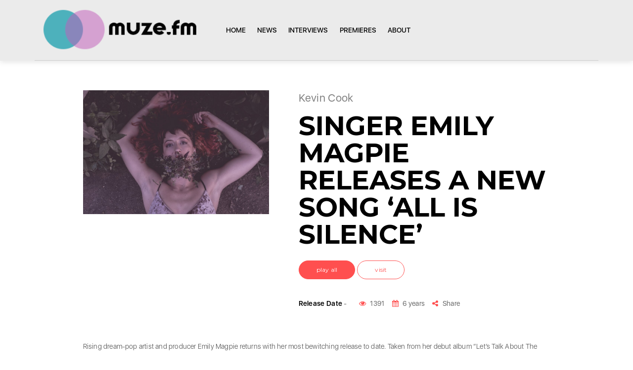

--- FILE ---
content_type: text/html; charset=UTF-8
request_url: https://muze.ltd/singer-emily-magpie-releases-a-new-song-all-is-silence/
body_size: 18581
content:
<html lang="en" class="no-js">
<head>
    <meta charset="UTF-8">
    <meta name="viewport" content="width=device-width, initial-scale=1">
    <link rel="profile" href="https://gmpg.org/xfn/11">
        <link rel="pingback" href="https://muze.ltd/xmlrpc.php">
    
    <title>Singer Emily Magpie releases a new song ‘All Is Silence’ &#8211; Muze Fm</title>
<meta name='robots' content='max-image-preview:large' />
<link rel='dns-prefetch' href='//fonts.googleapis.com' />
<link rel="alternate" type="application/rss+xml" title="Muze Fm &raquo; Feed" href="https://muze.ltd/feed/" />
<link rel="alternate" type="application/rss+xml" title="Muze Fm &raquo; Comments Feed" href="https://muze.ltd/comments/feed/" />
<link rel="alternate" type="application/rss+xml" title="Muze Fm &raquo; Singer Emily Magpie releases a new song ‘All Is Silence’ Comments Feed" href="https://muze.ltd/singer-emily-magpie-releases-a-new-song-all-is-silence/feed/" />
<link rel="alternate" title="oEmbed (JSON)" type="application/json+oembed" href="https://muze.ltd/wp-json/oembed/1.0/embed?url=https%3A%2F%2Fmuze.ltd%2Fsinger-emily-magpie-releases-a-new-song-all-is-silence%2F" />
<link rel="alternate" title="oEmbed (XML)" type="text/xml+oembed" href="https://muze.ltd/wp-json/oembed/1.0/embed?url=https%3A%2F%2Fmuze.ltd%2Fsinger-emily-magpie-releases-a-new-song-all-is-silence%2F&#038;format=xml" />
<style id='wp-img-auto-sizes-contain-inline-css' type='text/css'>
img:is([sizes=auto i],[sizes^="auto," i]){contain-intrinsic-size:3000px 1500px}
/*# sourceURL=wp-img-auto-sizes-contain-inline-css */
</style>
<link rel='stylesheet' id='google-web-fonts-css' href='//fonts.googleapis.com/css?family=Montserrat%3Aregular%2C700&#038;ver=6.9#038;subset=latin' type='text/css' media='all' />
<link rel='stylesheet' id='sbi_styles-css' href='https://muze.ltd/wp-content/plugins/instagram-feed/css/sbi-styles.min.css?ver=6.10.0' type='text/css' media='all' />
<link rel='stylesheet' id='dripicons-css' href='https://muze.ltd/wp-content/plugins/henrik-core/inc/icons/dripicons/assets/css/dripicons.min.css?ver=6.9' type='text/css' media='all' />
<link rel='stylesheet' id='elegant-icons-css' href='https://muze.ltd/wp-content/plugins/henrik-core/inc/icons/elegant-icons/assets/css/elegant-icons.min.css?ver=6.9' type='text/css' media='all' />
<link rel='stylesheet' id='font-awesome-css' href='https://muze.ltd/wp-content/plugins/js_composer/assets/lib/bower/font-awesome/css/font-awesome.min.css?ver=6.0.5' type='text/css' media='all' />
<link rel='stylesheet' id='ionicons-css' href='https://muze.ltd/wp-content/plugins/henrik-core/inc/icons/ionicons/assets/css/ionicons.min.css?ver=6.9' type='text/css' media='all' />
<link rel='stylesheet' id='linea-icons-css' href='https://muze.ltd/wp-content/plugins/henrik-core/inc/icons/linea-icons/assets/css/linea-icons.min.css?ver=6.9' type='text/css' media='all' />
<link rel='stylesheet' id='linear-icons-css' href='https://muze.ltd/wp-content/plugins/henrik-core/inc/icons/linear-icons/assets/css/linear-icons.min.css?ver=6.9' type='text/css' media='all' />
<link rel='stylesheet' id='material-icons-css' href='https://fonts.googleapis.com/icon?family=Material+Icons&#038;ver=6.9' type='text/css' media='all' />
<link rel='stylesheet' id='shape-icons-css' href='https://muze.ltd/wp-content/plugins/henrik-core/inc/icons/shape-icons/assets/css/shape-icons.min.css?ver=6.9' type='text/css' media='all' />
<link rel='stylesheet' id='simple-line-icons-css' href='https://muze.ltd/wp-content/plugins/henrik-core/inc/icons/simple-line-icons/assets/css/simple-line-icons.min.css?ver=6.9' type='text/css' media='all' />
<style id='wp-emoji-styles-inline-css' type='text/css'>

	img.wp-smiley, img.emoji {
		display: inline !important;
		border: none !important;
		box-shadow: none !important;
		height: 1em !important;
		width: 1em !important;
		margin: 0 0.07em !important;
		vertical-align: -0.1em !important;
		background: none !important;
		padding: 0 !important;
	}
/*# sourceURL=wp-emoji-styles-inline-css */
</style>
<link rel='stylesheet' id='wp-block-library-css' href='https://muze.ltd/wp-includes/css/dist/block-library/style.min.css?ver=6.9' type='text/css' media='all' />
<style id='classic-theme-styles-inline-css' type='text/css'>
/*! This file is auto-generated */
.wp-block-button__link{color:#fff;background-color:#32373c;border-radius:9999px;box-shadow:none;text-decoration:none;padding:calc(.667em + 2px) calc(1.333em + 2px);font-size:1.125em}.wp-block-file__button{background:#32373c;color:#fff;text-decoration:none}
/*# sourceURL=/wp-includes/css/classic-themes.min.css */
</style>
<style id='global-styles-inline-css' type='text/css'>
:root{--wp--preset--aspect-ratio--square: 1;--wp--preset--aspect-ratio--4-3: 4/3;--wp--preset--aspect-ratio--3-4: 3/4;--wp--preset--aspect-ratio--3-2: 3/2;--wp--preset--aspect-ratio--2-3: 2/3;--wp--preset--aspect-ratio--16-9: 16/9;--wp--preset--aspect-ratio--9-16: 9/16;--wp--preset--color--black: #000000;--wp--preset--color--cyan-bluish-gray: #abb8c3;--wp--preset--color--white: #ffffff;--wp--preset--color--pale-pink: #f78da7;--wp--preset--color--vivid-red: #cf2e2e;--wp--preset--color--luminous-vivid-orange: #ff6900;--wp--preset--color--luminous-vivid-amber: #fcb900;--wp--preset--color--light-green-cyan: #7bdcb5;--wp--preset--color--vivid-green-cyan: #00d084;--wp--preset--color--pale-cyan-blue: #8ed1fc;--wp--preset--color--vivid-cyan-blue: #0693e3;--wp--preset--color--vivid-purple: #9b51e0;--wp--preset--gradient--vivid-cyan-blue-to-vivid-purple: linear-gradient(135deg,rgb(6,147,227) 0%,rgb(155,81,224) 100%);--wp--preset--gradient--light-green-cyan-to-vivid-green-cyan: linear-gradient(135deg,rgb(122,220,180) 0%,rgb(0,208,130) 100%);--wp--preset--gradient--luminous-vivid-amber-to-luminous-vivid-orange: linear-gradient(135deg,rgb(252,185,0) 0%,rgb(255,105,0) 100%);--wp--preset--gradient--luminous-vivid-orange-to-vivid-red: linear-gradient(135deg,rgb(255,105,0) 0%,rgb(207,46,46) 100%);--wp--preset--gradient--very-light-gray-to-cyan-bluish-gray: linear-gradient(135deg,rgb(238,238,238) 0%,rgb(169,184,195) 100%);--wp--preset--gradient--cool-to-warm-spectrum: linear-gradient(135deg,rgb(74,234,220) 0%,rgb(151,120,209) 20%,rgb(207,42,186) 40%,rgb(238,44,130) 60%,rgb(251,105,98) 80%,rgb(254,248,76) 100%);--wp--preset--gradient--blush-light-purple: linear-gradient(135deg,rgb(255,206,236) 0%,rgb(152,150,240) 100%);--wp--preset--gradient--blush-bordeaux: linear-gradient(135deg,rgb(254,205,165) 0%,rgb(254,45,45) 50%,rgb(107,0,62) 100%);--wp--preset--gradient--luminous-dusk: linear-gradient(135deg,rgb(255,203,112) 0%,rgb(199,81,192) 50%,rgb(65,88,208) 100%);--wp--preset--gradient--pale-ocean: linear-gradient(135deg,rgb(255,245,203) 0%,rgb(182,227,212) 50%,rgb(51,167,181) 100%);--wp--preset--gradient--electric-grass: linear-gradient(135deg,rgb(202,248,128) 0%,rgb(113,206,126) 100%);--wp--preset--gradient--midnight: linear-gradient(135deg,rgb(2,3,129) 0%,rgb(40,116,252) 100%);--wp--preset--font-size--small: 13px;--wp--preset--font-size--medium: 20px;--wp--preset--font-size--large: 36px;--wp--preset--font-size--x-large: 42px;--wp--preset--spacing--20: 0.44rem;--wp--preset--spacing--30: 0.67rem;--wp--preset--spacing--40: 1rem;--wp--preset--spacing--50: 1.5rem;--wp--preset--spacing--60: 2.25rem;--wp--preset--spacing--70: 3.38rem;--wp--preset--spacing--80: 5.06rem;--wp--preset--shadow--natural: 6px 6px 9px rgba(0, 0, 0, 0.2);--wp--preset--shadow--deep: 12px 12px 50px rgba(0, 0, 0, 0.4);--wp--preset--shadow--sharp: 6px 6px 0px rgba(0, 0, 0, 0.2);--wp--preset--shadow--outlined: 6px 6px 0px -3px rgb(255, 255, 255), 6px 6px rgb(0, 0, 0);--wp--preset--shadow--crisp: 6px 6px 0px rgb(0, 0, 0);}:where(.is-layout-flex){gap: 0.5em;}:where(.is-layout-grid){gap: 0.5em;}body .is-layout-flex{display: flex;}.is-layout-flex{flex-wrap: wrap;align-items: center;}.is-layout-flex > :is(*, div){margin: 0;}body .is-layout-grid{display: grid;}.is-layout-grid > :is(*, div){margin: 0;}:where(.wp-block-columns.is-layout-flex){gap: 2em;}:where(.wp-block-columns.is-layout-grid){gap: 2em;}:where(.wp-block-post-template.is-layout-flex){gap: 1.25em;}:where(.wp-block-post-template.is-layout-grid){gap: 1.25em;}.has-black-color{color: var(--wp--preset--color--black) !important;}.has-cyan-bluish-gray-color{color: var(--wp--preset--color--cyan-bluish-gray) !important;}.has-white-color{color: var(--wp--preset--color--white) !important;}.has-pale-pink-color{color: var(--wp--preset--color--pale-pink) !important;}.has-vivid-red-color{color: var(--wp--preset--color--vivid-red) !important;}.has-luminous-vivid-orange-color{color: var(--wp--preset--color--luminous-vivid-orange) !important;}.has-luminous-vivid-amber-color{color: var(--wp--preset--color--luminous-vivid-amber) !important;}.has-light-green-cyan-color{color: var(--wp--preset--color--light-green-cyan) !important;}.has-vivid-green-cyan-color{color: var(--wp--preset--color--vivid-green-cyan) !important;}.has-pale-cyan-blue-color{color: var(--wp--preset--color--pale-cyan-blue) !important;}.has-vivid-cyan-blue-color{color: var(--wp--preset--color--vivid-cyan-blue) !important;}.has-vivid-purple-color{color: var(--wp--preset--color--vivid-purple) !important;}.has-black-background-color{background-color: var(--wp--preset--color--black) !important;}.has-cyan-bluish-gray-background-color{background-color: var(--wp--preset--color--cyan-bluish-gray) !important;}.has-white-background-color{background-color: var(--wp--preset--color--white) !important;}.has-pale-pink-background-color{background-color: var(--wp--preset--color--pale-pink) !important;}.has-vivid-red-background-color{background-color: var(--wp--preset--color--vivid-red) !important;}.has-luminous-vivid-orange-background-color{background-color: var(--wp--preset--color--luminous-vivid-orange) !important;}.has-luminous-vivid-amber-background-color{background-color: var(--wp--preset--color--luminous-vivid-amber) !important;}.has-light-green-cyan-background-color{background-color: var(--wp--preset--color--light-green-cyan) !important;}.has-vivid-green-cyan-background-color{background-color: var(--wp--preset--color--vivid-green-cyan) !important;}.has-pale-cyan-blue-background-color{background-color: var(--wp--preset--color--pale-cyan-blue) !important;}.has-vivid-cyan-blue-background-color{background-color: var(--wp--preset--color--vivid-cyan-blue) !important;}.has-vivid-purple-background-color{background-color: var(--wp--preset--color--vivid-purple) !important;}.has-black-border-color{border-color: var(--wp--preset--color--black) !important;}.has-cyan-bluish-gray-border-color{border-color: var(--wp--preset--color--cyan-bluish-gray) !important;}.has-white-border-color{border-color: var(--wp--preset--color--white) !important;}.has-pale-pink-border-color{border-color: var(--wp--preset--color--pale-pink) !important;}.has-vivid-red-border-color{border-color: var(--wp--preset--color--vivid-red) !important;}.has-luminous-vivid-orange-border-color{border-color: var(--wp--preset--color--luminous-vivid-orange) !important;}.has-luminous-vivid-amber-border-color{border-color: var(--wp--preset--color--luminous-vivid-amber) !important;}.has-light-green-cyan-border-color{border-color: var(--wp--preset--color--light-green-cyan) !important;}.has-vivid-green-cyan-border-color{border-color: var(--wp--preset--color--vivid-green-cyan) !important;}.has-pale-cyan-blue-border-color{border-color: var(--wp--preset--color--pale-cyan-blue) !important;}.has-vivid-cyan-blue-border-color{border-color: var(--wp--preset--color--vivid-cyan-blue) !important;}.has-vivid-purple-border-color{border-color: var(--wp--preset--color--vivid-purple) !important;}.has-vivid-cyan-blue-to-vivid-purple-gradient-background{background: var(--wp--preset--gradient--vivid-cyan-blue-to-vivid-purple) !important;}.has-light-green-cyan-to-vivid-green-cyan-gradient-background{background: var(--wp--preset--gradient--light-green-cyan-to-vivid-green-cyan) !important;}.has-luminous-vivid-amber-to-luminous-vivid-orange-gradient-background{background: var(--wp--preset--gradient--luminous-vivid-amber-to-luminous-vivid-orange) !important;}.has-luminous-vivid-orange-to-vivid-red-gradient-background{background: var(--wp--preset--gradient--luminous-vivid-orange-to-vivid-red) !important;}.has-very-light-gray-to-cyan-bluish-gray-gradient-background{background: var(--wp--preset--gradient--very-light-gray-to-cyan-bluish-gray) !important;}.has-cool-to-warm-spectrum-gradient-background{background: var(--wp--preset--gradient--cool-to-warm-spectrum) !important;}.has-blush-light-purple-gradient-background{background: var(--wp--preset--gradient--blush-light-purple) !important;}.has-blush-bordeaux-gradient-background{background: var(--wp--preset--gradient--blush-bordeaux) !important;}.has-luminous-dusk-gradient-background{background: var(--wp--preset--gradient--luminous-dusk) !important;}.has-pale-ocean-gradient-background{background: var(--wp--preset--gradient--pale-ocean) !important;}.has-electric-grass-gradient-background{background: var(--wp--preset--gradient--electric-grass) !important;}.has-midnight-gradient-background{background: var(--wp--preset--gradient--midnight) !important;}.has-small-font-size{font-size: var(--wp--preset--font-size--small) !important;}.has-medium-font-size{font-size: var(--wp--preset--font-size--medium) !important;}.has-large-font-size{font-size: var(--wp--preset--font-size--large) !important;}.has-x-large-font-size{font-size: var(--wp--preset--font-size--x-large) !important;}
:where(.wp-block-post-template.is-layout-flex){gap: 1.25em;}:where(.wp-block-post-template.is-layout-grid){gap: 1.25em;}
:where(.wp-block-term-template.is-layout-flex){gap: 1.25em;}:where(.wp-block-term-template.is-layout-grid){gap: 1.25em;}
:where(.wp-block-columns.is-layout-flex){gap: 2em;}:where(.wp-block-columns.is-layout-grid){gap: 2em;}
:root :where(.wp-block-pullquote){font-size: 1.5em;line-height: 1.6;}
/*# sourceURL=global-styles-inline-css */
</style>
<link rel='stylesheet' id='contact-form-7-css' href='https://muze.ltd/wp-content/plugins/contact-form-7/includes/css/styles.css?ver=6.1.4' type='text/css' media='all' />
<link rel='stylesheet' id='ctf_styles-css' href='https://muze.ltd/wp-content/plugins/custom-twitter-feeds/css/ctf-styles.min.css?ver=2.3.1' type='text/css' media='all' />
<link rel='stylesheet' id='select2-css' href='https://muze.ltd/wp-content/plugins/qode-framework/inc/common/assets/plugins/select2/select2.min.css?ver=6.9' type='text/css' media='all' />
<link rel='stylesheet' id='henrik-core-dashboard-style-css' href='https://muze.ltd/wp-content/plugins/henrik-core/inc/core-dashboard/assets/css/core-dashboard.min.css?ver=6.9' type='text/css' media='all' />
<link rel='stylesheet' id='tana-lib-packages-css' href='https://muze.ltd/wp-content/themes/tana/css/packages.min.css?ver=6.9' type='text/css' media='all' />
<link rel='stylesheet' id='tana-stylesheet-css' href='https://muze.ltd/wp-content/themes/tana/style.css?ver=6.9' type='text/css' media='all' />
<link rel='stylesheet' id='themeton-custom-stylesheet-css' href='https://muze.ltd/wp-content/uploads/2024/12/tana.css?ver=6.9' type='text/css' media='all' />
<script type="text/javascript" src="https://muze.ltd/wp-includes/js/jquery/jquery.min.js?ver=3.7.1" id="jquery-core-js"></script>
<script type="text/javascript" src="https://muze.ltd/wp-includes/js/jquery/jquery-migrate.min.js?ver=3.4.1" id="jquery-migrate-js"></script>
<script type="text/javascript" src="https://muze.ltd/wp-content/plugins/revslider/public/assets/js/rbtools.min.js?ver=6.5.18" async id="tp-tools-js"></script>
<script type="text/javascript" src="https://muze.ltd/wp-content/plugins/revslider/public/assets/js/rs6.min.js?ver=6.5.19" async id="revmin-js"></script>
<link rel="https://api.w.org/" href="https://muze.ltd/wp-json/" /><link rel="alternate" title="JSON" type="application/json" href="https://muze.ltd/wp-json/wp/v2/posts/1242" /><link rel="EditURI" type="application/rsd+xml" title="RSD" href="https://muze.ltd/xmlrpc.php?rsd" />
<meta name="generator" content="WordPress 6.9" />
<link rel="canonical" href="https://muze.ltd/singer-emily-magpie-releases-a-new-song-all-is-silence/" />
<link rel='shortlink' href='https://muze.ltd/?p=1242' />
<meta property="og:title" content="Singer Emily Magpie releases a new song ‘All Is Silence’" /><meta property="og:type" content="article" /><meta property="og:url" content="https://muze.ltd/singer-emily-magpie-releases-a-new-song-all-is-silence/" /><meta property="og:image" content="https://muze.ltd/wp-content/uploads/2020/03/unnamed-80.jpg" /><meta property="og:description" content="Rising dream-pop artist and producer Emily Magpie returns with her most bewitching release to date. Taken from her debut album&hellip;" /><script>
                var theme_options = { ajax_url: "https://muze.ltd/wp-admin/admin-ajax.php" };
                var themeton_reaction_of_posts = [];
                var themeton_playlist_label = {"art":"Art","title":"Title","artist":"Artist","time":"Time"};
            </script><meta name="generator" content="Elementor 3.34.2; features: e_font_icon_svg, additional_custom_breakpoints; settings: css_print_method-external, google_font-enabled, font_display-swap">
<style type="text/css">.recentcomments a{display:inline !important;padding:0 !important;margin:0 !important;}</style>			<style>
				.e-con.e-parent:nth-of-type(n+4):not(.e-lazyloaded):not(.e-no-lazyload),
				.e-con.e-parent:nth-of-type(n+4):not(.e-lazyloaded):not(.e-no-lazyload) * {
					background-image: none !important;
				}
				@media screen and (max-height: 1024px) {
					.e-con.e-parent:nth-of-type(n+3):not(.e-lazyloaded):not(.e-no-lazyload),
					.e-con.e-parent:nth-of-type(n+3):not(.e-lazyloaded):not(.e-no-lazyload) * {
						background-image: none !important;
					}
				}
				@media screen and (max-height: 640px) {
					.e-con.e-parent:nth-of-type(n+2):not(.e-lazyloaded):not(.e-no-lazyload),
					.e-con.e-parent:nth-of-type(n+2):not(.e-lazyloaded):not(.e-no-lazyload) * {
						background-image: none !important;
					}
				}
			</style>
			<meta name="generator" content="Powered by WPBakery Page Builder - drag and drop page builder for WordPress."/>
<meta name="generator" content="Powered by Slider Revolution 6.5.19 - responsive, Mobile-Friendly Slider Plugin for WordPress with comfortable drag and drop interface." />
<link rel="icon" href="https://muze.ltd/wp-content/uploads/2019/08/cropped-Muze-fm-1-32x32.png" sizes="32x32" />
<link rel="icon" href="https://muze.ltd/wp-content/uploads/2019/08/cropped-Muze-fm-1-192x192.png" sizes="192x192" />
<link rel="apple-touch-icon" href="https://muze.ltd/wp-content/uploads/2019/08/cropped-Muze-fm-1-180x180.png" />
<meta name="msapplication-TileImage" content="https://muze.ltd/wp-content/uploads/2019/08/cropped-Muze-fm-1-270x270.png" />
<script>function setREVStartSize(e){
			//window.requestAnimationFrame(function() {
				window.RSIW = window.RSIW===undefined ? window.innerWidth : window.RSIW;
				window.RSIH = window.RSIH===undefined ? window.innerHeight : window.RSIH;
				try {
					var pw = document.getElementById(e.c).parentNode.offsetWidth,
						newh;
					pw = pw===0 || isNaN(pw) ? window.RSIW : pw;
					e.tabw = e.tabw===undefined ? 0 : parseInt(e.tabw);
					e.thumbw = e.thumbw===undefined ? 0 : parseInt(e.thumbw);
					e.tabh = e.tabh===undefined ? 0 : parseInt(e.tabh);
					e.thumbh = e.thumbh===undefined ? 0 : parseInt(e.thumbh);
					e.tabhide = e.tabhide===undefined ? 0 : parseInt(e.tabhide);
					e.thumbhide = e.thumbhide===undefined ? 0 : parseInt(e.thumbhide);
					e.mh = e.mh===undefined || e.mh=="" || e.mh==="auto" ? 0 : parseInt(e.mh,0);
					if(e.layout==="fullscreen" || e.l==="fullscreen")
						newh = Math.max(e.mh,window.RSIH);
					else{
						e.gw = Array.isArray(e.gw) ? e.gw : [e.gw];
						for (var i in e.rl) if (e.gw[i]===undefined || e.gw[i]===0) e.gw[i] = e.gw[i-1];
						e.gh = e.el===undefined || e.el==="" || (Array.isArray(e.el) && e.el.length==0)? e.gh : e.el;
						e.gh = Array.isArray(e.gh) ? e.gh : [e.gh];
						for (var i in e.rl) if (e.gh[i]===undefined || e.gh[i]===0) e.gh[i] = e.gh[i-1];
											
						var nl = new Array(e.rl.length),
							ix = 0,
							sl;
						e.tabw = e.tabhide>=pw ? 0 : e.tabw;
						e.thumbw = e.thumbhide>=pw ? 0 : e.thumbw;
						e.tabh = e.tabhide>=pw ? 0 : e.tabh;
						e.thumbh = e.thumbhide>=pw ? 0 : e.thumbh;
						for (var i in e.rl) nl[i] = e.rl[i]<window.RSIW ? 0 : e.rl[i];
						sl = nl[0];
						for (var i in nl) if (sl>nl[i] && nl[i]>0) { sl = nl[i]; ix=i;}
						var m = pw>(e.gw[ix]+e.tabw+e.thumbw) ? 1 : (pw-(e.tabw+e.thumbw)) / (e.gw[ix]);
						newh =  (e.gh[ix] * m) + (e.tabh + e.thumbh);
					}
					var el = document.getElementById(e.c);
					if (el!==null && el) el.style.height = newh+"px";
					el = document.getElementById(e.c+"_wrapper");
					if (el!==null && el) {
						el.style.height = newh+"px";
						el.style.display = "block";
					}
				} catch(e){
					console.log("Failure at Presize of Slider:" + e)
				}
			//});
		  };</script>
<noscript><style> .wpb_animate_when_almost_visible { opacity: 1; }</style></noscript><style type='text/css' id='theme-customize-css'>
                   header#header {
background-color: rgb(193 193 193 / 30%) !important;
}

.page-id-52 .panel-header {
    background-color: #ffffff5c !important;
}
.panel-header {
    background-color: #ebebeb !important;
}
img.custom-logo {
    width: 337px !important;
}
a.custom-logo-link {
    width: 337px !important;
}
#header nav.main-nav {
background-color: rgba(255, 255, 255, 0);
}
#footer.footer-entertainment .subscribe-form button, #footer.footer-entertainment .mc4wp-form button, #footer.footer-entertainment .subscribe-form input[type=submit], #footer.footer-entertainment .mc4wp-form input[type=submit] {
background-color: #cc66cc;
background-color: #ff4f4f;
}

#footer.footer-entertainment .widget.widget_recent_posts ul li:before, #footer.footer-entertainment .widget.widget_recent_entries ul li:before, #footer.footer-entertainment .widget.widget_recent_comments ul li:before {
border-color: #cc66cc;
border-color: #ff4f4f;
}

#footer.footer-entertainment .widget .social-links a:hover{
color: #cc66cc;
color: #ff4f4f;
}

#footer.footer-entertainment .widget ul li a strong{
color: #949494 !important;
}
            </style></head>

<body class="wp-singular post-template-default single single-post postid-1242 single-format-standard wp-custom-logo wp-theme-tana qode-framework-1.1.8 qodef-back-to-top--enabled  qodef-header--standard qodef-header-appearance--none qodef-mobile-header--standard qodef-drop-down-second--full-width qodef-drop-down-second--default henrik-core-1.0.1 wpb-js-composer js-comp-ver-6.0.5 vc_responsive qodef-header-standard--right qodef-search--covers-header elementor-default elementor-kit-4064">
<div id="logo-color" data-lcolor="#0f0f0f" class="uk-hidden"></div><div id="color-ancient1" data-lcolor="#c644fc" class="uk-hidden"></div><div id="color-ancient2" data-lcolor="#5856d6" class="uk-hidden"></div>	    <!-- Loader -->
	<div class="tana-loader">
        <div class="loader-content">
            <div class="loader-circle"></div>
            <div class="loader-line-mask">
                <div class="loader-line"></div>
            </div>
        </div>
    </div>
    
    <!-- Wrapper -->
    <div class="wrapper">
         <header id="header" class="header-menu-left header-blog">
    <div class="panel-header">
        <div class="container">
            <div class="row">
                <div class="col-sm-12">
                    
                    <div class="header-wrapper">

                        <!-- image logo -->
                        <div class="site-branding">
                            <a href="https://muze.ltd/" class="custom-logo-link" rel="home"><img width="300" height="109" src="https://muze.ltd/wp-content/uploads/2019/08/cropped-Muze-fm.png" class="custom-logo" alt="Muze Fm" decoding="async" /></a>                        </div>

                        <nav class="main-nav">
                            <ul id="primary-nav" class="menu"><li id="menu-item-1742" class="menu-item menu-item-type-post_type menu-item-object-page menu-item-home menu-item-1742"><a href="https://muze.ltd/">Home</a></li>
<li id="menu-item-1065" class="menu-item menu-item-type-taxonomy menu-item-object-category current-post-ancestor current-menu-parent current-post-parent menu-item-1065"><a href="https://muze.ltd/category/news/">News</a></li>
<li id="menu-item-688" class="menu-item menu-item-type-taxonomy menu-item-object-category menu-item-688"><a href="https://muze.ltd/category/interviews/">Interviews</a></li>
<li id="menu-item-730" class="menu-item menu-item-type-taxonomy menu-item-object-category menu-item-730"><a href="https://muze.ltd/category/premieres/">Premieres</a></li>
<li id="menu-item-1743" class="menu-item menu-item-type-post_type menu-item-object-page menu-item-1743"><a href="https://muze.ltd/about/">About</a></li>
</ul>                        </nav>

                        
                    </div>

                </div>
            </div>
        </div>

        <a href="javascript:;" id="burger_menu" class="burger-menu">
                    <svg class="icon-burger" version="1.1" xmlns="http://www.w3.org/2000/svg" xmlns:xlink="http://www.w3.org/1999/xlink" viewBox="0 0 14 12" xml:space="preserve">
            <path d="M1.1,0.1h11.7c0.6,0,1.1,0.5,1.1,1.1s-0.5,1.1-1.1,1.1H1.1C0.5,2.3,0,1.8,0,1.2S0.5,0.1,1.1,0.1z"/>
            <path d="M1.1,4.9h11.7C13.5,4.9,14,5.4,14,6s-0.5,1.1-1.1,1.1H1.1C0.5,7.1,0,6.6,0,6S0.5,4.9,1.1,4.9z"/>
            <path d="M1.1,9.7h11.7c0.6,0,1.1,0.5,1.1,1.1c0,0.6-0.5,1.1-1.1,1.1H1.1c-0.6,0-1.1-0.5-1.1-1.1C0,10.2,0.5,9.7,1.1,9.7z"/>
        </svg>
                </a>
    </div>

    <div class="push-menu overlay-dark overlay-pattern">
    <div class="pm-overlay"></div>
    <div class="pm-container">
        <div class="pm-viewport">
            <div class="pm-wrap">
                <a href="javascript:;" class="close-menu"></a>
                <div class="push-menu-widgets">
                <div id="themeton_nav_menu_widget-1" class="widget widget_themeton_nav_menu_widget"><h5 class="widget-title"><span>Menu</span></h5><nav class="medium-menu"><ul id="menu-music-main-navigation" class="menu"><li class="menu-item menu-item-type-post_type menu-item-object-page menu-item-home menu-item-1742"><a href="https://muze.ltd/">Home</a></li>
<li class="menu-item menu-item-type-taxonomy menu-item-object-category current-post-ancestor current-menu-parent current-post-parent menu-item-1065"><a href="https://muze.ltd/category/news/">News</a></li>
<li class="menu-item menu-item-type-taxonomy menu-item-object-category menu-item-688"><a href="https://muze.ltd/category/interviews/">Interviews</a></li>
<li class="menu-item menu-item-type-taxonomy menu-item-object-category menu-item-730"><a href="https://muze.ltd/category/premieres/">Premieres</a></li>
<li class="menu-item menu-item-type-post_type menu-item-object-page menu-item-1743"><a href="https://muze.ltd/about/">About</a></li>
</ul></nav></div><div id="themeton_social_links_widget-1" class="widget widget_social"><h5 class="widget-title"><span> Connect </span></h5><div class="social-links"><a href="https://www.facebook.com/thisismuze.fm"><i  class="social-facebook fa fa-facebook"></i></a><a href="https://twitter.com/Muze_FM"><i  class="social-twitter fa fa-twitter"></i></a></div></div>                </div>
                            </div>
        </div>
    </div>
</div>
</header>
<section class="content-area single-layout-music" >

    <div class="container">

                
        <div class="row sticky-parent">
            
            <div class="col-sm-10 col-sm-push-1 sticky-column">
                <div class="theiaStickySidebar">
                    
<article class="blog-item blog-single music-single">

    <div class="row div-table-small">
        <div class="col-sm-5">
            <img fetchpriority="high" width="940" height="627" src="https://muze.ltd/wp-content/uploads/2020/03/unnamed-80.jpg" class="attachment-large size-large" alt="" decoding="async" />        </div>
        <div class="col-sm-7">
            <div class="blog-single-meta">
                <h5>Kevin Cook</h5><h1>Singer Emily Magpie releases a new song ‘All Is Silence’</h1><div class="entry-play-action">
                            <a href="javascript:;" class="button fill small text-light action-play-list">play all</a>
                            <a href="" class="button small">visit</a>
                        </div><div class="entry-post-info">
                            <div class="release-date"><strong>Release Date</strong> - </div>
                            <div class="view-date-share">
                                <span class="entry-view"><i class="fa fa-eye"></i>1391</span>
                                <span class="entry-date"><i class="fa fa-calendar"></i>6 years</span>
                                <span class="entry-share">
                                    <i class="fa fa-share-alt"></i>Share
                                    <span class="share-links"><a href="https://www.facebook.com/sharer.php?u=https://muze.ltd/singer-emily-magpie-releases-a-new-song-all-is-silence/" target="_blank" title="Facebook"><i class="fa fa-facebook"></i></a><a href="https://twitter.com/share?url=https://muze.ltd/singer-emily-magpie-releases-a-new-song-all-is-silence/&text=Singer Emily Magpie releases a new song ‘All Is Silence’" target="_blank"><i class="fa fa-twitter"></i></a><a href="https://plus.google.com/share?url=https://muze.ltd/singer-emily-magpie-releases-a-new-song-all-is-silence/" target="_blank"><i class="fa fa-google-plus"></i></a><a href="https://pinterest.com/pin/create/bookmarklet/?media=https://muze.ltd/wp-content/uploads/2020/03/unnamed-80-300x200.jpg&url=https://muze.ltd/singer-emily-magpie-releases-a-new-song-all-is-silence/&description=Singer Emily Magpie releases a new song ‘All Is Silence’" target="_blank"><i class="fa fa-pinterest"></i></a><a href="#" onclick="window.print();return false;"><i class="fa fa-print"></i></a></span>
                                </span>
                            </div>
                        </div>            </div>
        </div>
    </div>

    <div class="row">
        <div class="col-sm-12 entry-content">
        	
<p>Rising dream-pop artist and producer Emily Magpie returns with her most bewitching release to date. Taken from her debut album “Let’s Talk About The Weather” &#8211; out 3rd April 2020 &#8211; Emily has now shared her poignant new single ‘All Is Silence’, out now.</p>



<p>“Let&#8217;s Talk About the Weather” discusses our connection to each other, nature and ourselves in a time of climate crisis. “I wanted to make an album which sounds on the surface like alt-pop music, and is full of collected sounds from our times and the world around us,” Emily explains. “I feel like there’s a lot of hope and a yearning to connect to something deeper, and reassess what’s important, but also dark undertones of where we could be headed if we don’t wake up and change.” “Let’s Talk About The Weather” once again showcase’s Emily’s unique ability to create glittering spacial soundscapes that shimmer endlessly, as brooding swirls of electronics and effervescent melodies intertwine. Emily’s beautifully rich vocals soar effortlessly over the organic textures, creating a sound that is both seductive and spellbinding. Fans of the likes of Sylvan Esso and Overcoats will feel at home here.</p>





<p>Follow Emily Magpie online&nbsp;<br><a href="https://www.facebook.com/EmilyMagpie1/">Facebook</a> | <a href="https://twitter.com/emilyspetch">Twitter</a></p>
            
            <div class="content_tags">Categories: <span></span><a href="https://muze.ltd/category/news/" >News</a></div>            
                                <div class="content_tags">
                        <span>Tags: </span>
                    <a href="https://muze.ltd/tag/pop/" rel="tag">Pop</a>, <a href="https://muze.ltd/tag/singer/" rel="tag">Singer</a>, <a href="https://muze.ltd/tag/song/" rel="tag">Song</a>                    </div>
                    </div>

    </div>
    
</article>                </div>
            </div>

            
        </div>
        <!-- end .row -->

        

        <div class='row'>
                            <div class='col-md-12'>
                                <div class='related-news'>
                                    <div class='border-line mv5'></div>
                                    <h2 class='title-block mv8' data-title='Related'>
                                        You may like
                                    </h2>
                                    <div class='row row-has-5-columns'>
                                        <div class="col-xs-6 col-sm-4 col-md-15">
                                            <div class="post boxoffice-style ms-style ">
                                                <div class="image" style="background-image: url(https://muze.ltd/wp-content/uploads/2026/01/093d03c9-8fc2-4aea-9660-d975f3dffc08-600x600.jpg);">
                                                    <a href="https://muze.ltd/lucia-lay-drops-faker-a-pop-rock-take-on-modern-authenticity/"><img src="https://muze.ltd/wp-content/themes/tana/images/1x1.png" alt="image"></a>
                                                    <span class="label">#1</span>
                                                    <a href="https://muze.ltd/lucia-lay-drops-faker-a-pop-rock-take-on-modern-authenticity/" class="icon-more"></a>
                                                </div>
                                                <h4><a href="https://muze.ltd/lucia-lay-drops-faker-a-pop-rock-take-on-modern-authenticity/">Lucía Lay Drops ‘Faker’ – A Pop Rock Take on Modern Authenticity</a></h4>
                                                <h5><a href="https://muze.ltd/lucia-lay-drops-faker-a-pop-rock-take-on-modern-authenticity/">Kevin Cook</a></h5>
                                            </div>
                                        </div><div class="col-xs-6 col-sm-4 col-md-15">
                                            <div class="post boxoffice-style ms-style ">
                                                <div class="image" style="background-image: url(https://muze.ltd/wp-content/uploads/2026/01/Bruno-Mars-Bruno-Mars-Facebook-600x600.jpeg);">
                                                    <a href="https://muze.ltd/bruno-mars-announces-first-solo-album-in-a-decade-the-romantic-arriving-february-27/"><img src="https://muze.ltd/wp-content/themes/tana/images/1x1.png" alt="image"></a>
                                                    <span class="label">#2</span>
                                                    <a href="https://muze.ltd/bruno-mars-announces-first-solo-album-in-a-decade-the-romantic-arriving-february-27/" class="icon-more"></a>
                                                </div>
                                                <h4><a href="https://muze.ltd/bruno-mars-announces-first-solo-album-in-a-decade-the-romantic-arriving-february-27/">Bruno Mars Announces First Solo Album in a Decade, ‘The Romantic,’ Arriving February 27</a></h4>
                                                <h5><a href="https://muze.ltd/bruno-mars-announces-first-solo-album-in-a-decade-the-romantic-arriving-february-27/">Kevin Cook</a></h5>
                                            </div>
                                        </div><div class="col-xs-6 col-sm-4 col-md-15">
                                            <div class="post boxoffice-style ms-style ">
                                                <div class="image" style="background-image: url(https://muze.ltd/wp-content/uploads/2025/12/LZI_9694-2-600x600.jpg);">
                                                    <a href="https://muze.ltd/kawaii-af-deliver-punk-rush-with-new-single-simply-hopeless/"><img src="https://muze.ltd/wp-content/themes/tana/images/1x1.png" alt="image"></a>
                                                    <span class="label">#3</span>
                                                    <a href="https://muze.ltd/kawaii-af-deliver-punk-rush-with-new-single-simply-hopeless/" class="icon-more"></a>
                                                </div>
                                                <h4><a href="https://muze.ltd/kawaii-af-deliver-punk-rush-with-new-single-simply-hopeless/">Kawaii AF Deliver Punk Rush With New Single &#8216;Simply Hopeless&#8217;</a></h4>
                                                <h5><a href="https://muze.ltd/kawaii-af-deliver-punk-rush-with-new-single-simply-hopeless/">Kevin Cook</a></h5>
                                            </div>
                                        </div><div class="col-xs-6 col-sm-4 col-md-15">
                                            <div class="post boxoffice-style ms-style ">
                                                <div class="image" style="background-image: url(https://muze.ltd/wp-content/uploads/2025/12/Grayscale_The-Hart-Deluxe_@Keenan-Reed_1500x1000-1-1-600x600.jpg);">
                                                    <a href="https://muze.ltd/grayscale-talk-their-creative-evolution-why-painting-over-you-was-always-meant-to-be-a-duet-and-more-interview/"><img src="https://muze.ltd/wp-content/themes/tana/images/1x1.png" alt="image"></a>
                                                    <span class="label">#4</span>
                                                    <a href="https://muze.ltd/grayscale-talk-their-creative-evolution-why-painting-over-you-was-always-meant-to-be-a-duet-and-more-interview/" class="icon-more"></a>
                                                </div>
                                                <h4><a href="https://muze.ltd/grayscale-talk-their-creative-evolution-why-painting-over-you-was-always-meant-to-be-a-duet-and-more-interview/">Grayscale Talk Their Creative Evolution, Why ‘Painting Over You’ Was Always Meant to Be a Duet and More [Interview]</a></h4>
                                                <h5><a href="https://muze.ltd/grayscale-talk-their-creative-evolution-why-painting-over-you-was-always-meant-to-be-a-duet-and-more-interview/">Kevin Cook</a></h5>
                                            </div>
                                        </div><div class="col-xs-6 col-sm-4 col-md-15">
                                            <div class="post boxoffice-style ms-style ">
                                                <div class="image" style="background-image: url(https://muze.ltd/wp-content/uploads/2025/12/Plain-Mister-Smith_Andy-Warhol_@Sandra-Lockwood_1125x1500-600x600.jpg);">
                                                    <a href="https://muze.ltd/plain-mister-smith-drops-gritty-new-single-andy-warhol/"><img src="https://muze.ltd/wp-content/themes/tana/images/1x1.png" alt="image"></a>
                                                    <span class="label">#5</span>
                                                    <a href="https://muze.ltd/plain-mister-smith-drops-gritty-new-single-andy-warhol/" class="icon-more"></a>
                                                </div>
                                                <h4><a href="https://muze.ltd/plain-mister-smith-drops-gritty-new-single-andy-warhol/">Plain Mister Smith Drops Gritty New Single ‘Andy Warhol’</a></h4>
                                                <h5><a href="https://muze.ltd/plain-mister-smith-drops-gritty-new-single-andy-warhol/">Kevin Cook</a></h5>
                                            </div>
                                        </div>
                                    </div>
                                    <div class='border-line mv3'></div>
                                </div>
                            </div>
                        </div>
        
        <div class="row">
            <div class="col-md-8 col-md-push-2">
                

<div id="comments" class="comments-area">
    
    

    <h3 class='title-block mv8' data-title='Comments'>
            Leave a reply</h3>

    	<div id="respond" class="comment-respond">
		<h3 id="reply-title" class="comment-reply-title"> <small><a rel="nofollow" id="cancel-comment-reply-link" href="/singer-emily-magpie-releases-a-new-song-all-is-silence/#respond" style="display:none;">Cancel reply</a></small></h3><form action="https://muze.ltd/wp-comments-post.php" method="post" id="commentform" class="comment-form"><p class="comment-notes"><span id="email-notes">Your email address will not be published.</span> <span class="required-field-message">Required fields are marked <span class="required">*</span></span></p><p class="comment-form-comment">
                                        <textarea id="comment" name="comment" placeholder="Comments"></textarea></p><div class="row">
                                        <p class="comment-form-author col-sm-6">
                                            <input id="author" name="author" type="text" value="" size="30" placeholder="Name *"  aria-required='true' /></p>
<p class="comment-form-email col-sm-6">
                                    <input id="email" name="email" type="text" value="" size="30" placeholder="Email *"  aria-required='true' /></p></div>
<p class="comment-form-url">
                                    <input id="url" name="url" type="text" value="" size="30" placeholder="Website" /></p>
<p class="comment-form-cookies-consent"><input id="wp-comment-cookies-consent" name="wp-comment-cookies-consent" type="checkbox" value="yes" /> <label for="wp-comment-cookies-consent">Save my name, email, and website in this browser for the next time I comment.</label></p>
<p class="form-submit"><input name="submit" type="submit" id="submit" class="" value="Post Comment" /> <input type='hidden' name='comment_post_ID' value='1242' id='comment_post_ID' />
<input type='hidden' name='comment_parent' id='comment_parent' value='0' />
</p></form>	</div><!-- #respond -->
	    
</div>            </div>
        </div>
        <!-- /.row -->

    </div>
    <!-- /.container -->

</section>
<!-- /.content area -->



        <div class="clearfix"></div>
<footer id="footer" class=" footer-entertainment">
        <div class="container footer-container">
        

                <div class="row footer-row mvt0 mv6">
            <div class="col-sm-6">
                                <img class="logo" src="https://muze.ltd/wp-content/uploads//2020/08/logo-Muze-fm.png" alt="Muze Fm">
                            </div>
            <div class="col-sm-3">
            </div>
            <div class="col-sm-3 uk-text-right@m">
            
                                <div class="widget">
                    <div class="subscribe-form">
                        <form>
                            <input type="text" placeholder="ENTER YOUR EMAILs">
                            <button type="submit"><i class="fa fa-envelope-o"></i></button>
                        </form>
                    </div>
                </div>
                
            </div>
        </div>
        

        <div class="" uk-grid>
            <div class='uk-width-1-3@m footer-column footer-column-1'>
		<div id="recent-posts-3" class="footer_widget widget widget_recent_entries">
		<h5 class="widget-title">Recent Posts</h5>
		<ul>
											<li>
					<a href="https://muze.ltd/lucia-lay-drops-faker-a-pop-rock-take-on-modern-authenticity/">Lucía Lay Drops ‘Faker’ – A Pop Rock Take on Modern Authenticity</a>
									</li>
											<li>
					<a href="https://muze.ltd/bruno-mars-announces-first-solo-album-in-a-decade-the-romantic-arriving-february-27/">Bruno Mars Announces First Solo Album in a Decade, ‘The Romantic,’ Arriving February 27</a>
									</li>
											<li>
					<a href="https://muze.ltd/kawaii-af-deliver-punk-rush-with-new-single-simply-hopeless/">Kawaii AF Deliver Punk Rush With New Single &#8216;Simply Hopeless&#8217;</a>
									</li>
					</ul>

		</div></div><div class='uk-width-1-4@m footer-column footer-column-2'><div id="recent-comments-3" class="footer_widget widget widget_recent_comments"><h5 class="widget-title">Recent Comments</h5><ul id="recentcomments"><li class="recentcomments"><span class="comment-author-link"><a href="http://lightvigra.com/" class="url" rel="ugc external nofollow">Nncsirods</a></span> on <a href="https://muze.ltd/qa-with-a-work-of-art-jazz-and-soul-singer-lisabel/#comment-967">Q&amp;A with ‘A Work of Art’ jazz and soul singer Lisabel</a></li><li class="recentcomments"><span class="comment-author-link"><a href="http://lightvigra.com/" class="url" rel="ugc external nofollow">Nncsirods</a></span> on <a href="https://muze.ltd/rock-duo-crown-lands-release-new-song-howlin-back/#comment-964">Rock duo Crown Lands release new song &#8216;Howlin&#8217; Back&#8217;</a></li></ul></div></div><div class='uk-width-expand footer-column footer-column-3'><div id="categories-4" class="footer_widget widget widget_categories"><h5 class="widget-title">Site Categories</h5>
			<ul>
					<li class="cat-item cat-item-263"><a href="https://muze.ltd/category/events/">Events</a>
</li>
	<li class="cat-item cat-item-43"><a href="https://muze.ltd/category/interviews/">Interviews</a>
</li>
	<li class="cat-item cat-item-459"><a href="https://muze.ltd/category/new-music/">New Music</a>
</li>
	<li class="cat-item cat-item-171"><a href="https://muze.ltd/category/news/">News</a>
</li>
	<li class="cat-item cat-item-98"><a href="https://muze.ltd/category/premieres/">Premieres</a>
</li>
	<li class="cat-item cat-item-385"><a href="https://muze.ltd/category/reviews/">Reviews</a>
</li>
	<li class="cat-item cat-item-1"><a href="https://muze.ltd/category/uncategorized/">Uncategorized</a>
</li>
	<li class="cat-item cat-item-262"><a href="https://muze.ltd/category/videos/">Videos</a>
</li>
			</ul>

			</div></div>        </div>
        
    </div>

<div class="sub-footer ">
    <div class="container">
                        <div class="row footer-row mv1">
            <div class="col-sm-6">
                <div class="widget">
                    <div class="social-links">
                        <a href="https://www.facebook.com/thisismuze.fm"><i class="fa fa-facebook"></i></a><a href="https://twitter.com/Muze_FM"><i class="fa fa-twitter"></i></a>                    </div>
                </div>
            </div>

                        <div class="col-sm-6 text-right">
                <div class="tt-el-info inline-style tt-info-weather">
                            <h4 class=""><span>-28</span>&deg;C</h4>
        <p>Current Location</p>
                        </div>
                <div class="tt-el-info inline-style tt-info-date">
                            <h4>26</h4>
        <p>Jan, Monday</p>
                        </div>
            </div>
            
        </div>
        
        <div class="row">
            <div class="col-sm-12">
                <div class='border-line'></div>                <ul id="menu-music-main-navigation-1" class="list-inline pull-left"><li class="menu-item menu-item-type-post_type menu-item-object-page menu-item-home menu-item-1742"><a href="https://muze.ltd/">Home</a></li>
<li class="menu-item menu-item-type-taxonomy menu-item-object-category current-post-ancestor current-menu-parent current-post-parent menu-item-1065"><a href="https://muze.ltd/category/news/">News</a></li>
<li class="menu-item menu-item-type-taxonomy menu-item-object-category menu-item-688"><a href="https://muze.ltd/category/interviews/">Interviews</a></li>
<li class="menu-item menu-item-type-taxonomy menu-item-object-category menu-item-730"><a href="https://muze.ltd/category/premieres/">Premieres</a></li>
<li class="menu-item menu-item-type-post_type menu-item-object-page menu-item-1743"><a href="https://muze.ltd/about/">About</a></li>
</ul>                <div class="copyright-text pull-right"><i class="fa fa-chevron-up scroll-to-top"></i> Copyright 2024 © Muze | All Rights Reserved.</div>
            </div>
        </div>
        
    </div>
</div>
<!-- end .sub-footer -->
</footer>
	</div>
	<!--// .wrapper -->
	<script type="text/javascript">
		var pressgrid_reactions = [{"emoji":"cool","label":"Cool"},{"emoji":"good","label":"Good"},{"emoji":"eh","label":"Eh"},{"emoji":"love","label":"Love"},{"emoji":"cute","label":"Cute"},{"emoji":"confused","label":"Confused"},{"emoji":"notgood","label":"Not good"},{"emoji":"numb","label":"Numb"},{"emoji":"disgusting","label":"Disgusting"},{"emoji":"fail","label":"Fail"}];
</script>
<svg style="position: absolute; width: 0; height: 0; overflow: hidden;" version="1.1" xmlns="http://www.w3.org/2000/svg" xmlns:xlink="http://www.w3.org/1999/xlink">
<defs>
<symbol id="emoji-icon-no-reaction" viewBox="0 0 800 800">
<g>
<defs>
<rect id="svgid_1_r1" width="111" height="110.6"/>
</defs>
<clipPath id="svgid_2_c1">
<use xlink:href="#svgid_1_r1"  overflow="visible"/>
</clipPath>
<path clip-path="url(#svgid_2_c1)" fill="#b7b7b7" d="M110.8,60.1C99.9,77,79.2,88.4,55.5,88.4c-23.7,0-44.3-11.4-55.2-28.2c0.2,1.9,0.4,3.8,0.8,5.7c0.2,1,0.4,2,0.7,2.9c6.1,24,27.8,41.8,53.8,41.8c26,0,47.7-17.8,53.8-41.8c0.3-1.2,0.6-2.4,0.8-3.6L110.8,60.1z"/>
<path clip-path="url(#svgid_2_c1)" fill="#d6d6d6" d="M0,55.3c0,1.6,0.1,3.2,0.2,4.8C11.1,77,31.8,88.4,55.5,88.4c23.7,0,44.4-11.4,55.3-28.3c0.1-1.6,0.2-3.2,0.2-4.8c0-5.3-0.8-10.5-2.2-15.4l0-1.2c-0.1,0-0.2,0.1-0.4,0.1C101.4,16.3,80.4,0,55.5,0C30.7,0,9.6,16.3,2.6,38.7h0v0C0.9,43.9,0,49.5,0,55.3"/>
<path clip-path="url(#svgid_2_c1)" fill="none" stroke="#2b2b2b" stroke-width="4.173" stroke-linecap="round" stroke-linejoin="round" d="M38.8,60.1c0,12.5,8.3,16.7,16.7,16.7s16.7-4.2,16.7-16.7"/>
<path clip-path="url(#svgid_2_c1)" fill="#2b2b2b" d="M42.8,42.2c0,3.4-2.8,6.2-6.2,6.2s-6.2-2.8-6.2-6.2c0-3.4,2.8-6.2,6.2-6.2S42.8,38.8,42.8,42.2"/>
<path clip-path="url(#svgid_2_c1)" fill="#2b2b2b" d="M78.6,42.2c0,3.4-2.8,6.2-6.2,6.2c-3.4,0-6.2-2.8-6.2-6.2c0-3.4,2.8-6.2,6.2-6.2C75.9,36.1,78.6,38.8,78.6,42.2"/>
</g>
</symbol>



<symbol id="emoji-icon-cool" viewBox="0 0 800 800">
<g>
<defs><style>.cls-1{fill:#ffca05;}.cls-1,.cls-2,.cls-3{fill-rule:evenodd;}.cls-2{fill:#231f20;}.cls-3{fill:#6d6e70;}</style></defs><title>cool</title><path class="cls-1" d="M400,799c219.74,0,399-179.22,399-399S619.74,1,400,1,1,180.26,1,400,180.26,799,400,799Z" transform="translate(-1.03 -1.03)"/><path class="cls-2" d="M364.53,320.5c-100.85-2.15-351.91-34.34-351.91-34.34C7.41,407,246.15,576.11,354.87,397.75l12-19.74c16.65-.09,46.49-1.63,64.52-2.76l13.71,22.5C553.85,576.11,792.59,407,787.38,286.16c0,0-251.05,32.19-351.91,34.34l-7.27.12-26.37.43h-3.66Z" transform="translate(-1.03 -1.03)"/><path class="cls-2" d="M197.55,558.69c59.78,55.42,168.66,79.36,248.91,75.11C424.6,680.3,209.41,647.54,197.55,558.69Z" transform="translate(-1.03 -1.03)"/><path class="cls-3" d="M596.83,436.67c1.61-2.68,32.32-106.34,32.32-106.34l120.57-17C699,443.67,591.71,445.2,596.83,436.67Z" transform="translate(-1.03 -1.03)"/><path class="cls-3" d="M207.37,449.54C209,446.87,243.32,331,243.32,331L356,338C305.27,468.34,202.25,458.08,207.37,449.54Z" transform="translate(-1.03 -1.03)"/><path class="cls-2" d="M251.25,522.25c-49.18-12.42-71.78,15.85-88.14,51.68C172.36,523.5,206.49,498.91,251.25,522.25Z" transform="translate(-1.03 -1.03)"/>
</g>
</symbol>

<symbol id="emoji-icon-good" viewBox="0 0 800 800">
<g>
<defs><style>.cls-1{fill:#ffca05;}.cls-1,.cls-2{fill-rule:evenodd;}.cls-2{fill:#231f20;}</style></defs><title>good</title><path class="cls-1" d="M400,800c220.31,0,400-179.69,400-400S620.31,0,400,0,0,179.69,0,400,179.69,800,400,800Z" transform="translate(0 0)"/><path class="cls-2" d="M241.17,567.13c137.49,108.45,322.66,48.71,374.33-97.88C627.26,597.07,361.19,752.18,241.17,567.13Z" transform="translate(0 0)"/><path class="cls-2" d="M587,232.8c-53.32,40.25-64.78,48.93-91.73,100.38C552.82,326.7,589.48,320.41,644,364c-57.83-15.58-78.34-17-137.22-4.54C376.59,387,515.93,244.83,587,232.8Z" transform="translate(0 0)"/><path class="cls-2" d="M265.42,366.18a44.1,44.1,0,1,0-44.1-44.1A44.19,44.19,0,0,0,265.42,366.18Z" transform="translate(0 0)"/>
</g>
</symbol>

<symbol id="emoji-icon-eh" viewBox="0 0 800 800">
<g>
<defs><style>.cls-1{fill:#ffca05;}.cls-1,.cls-2{fill-rule:evenodd;}.cls-2,.cls-3{fill:#231f20;}</style></defs><title>eh</title><path class="cls-1" d="M400,800c220.31,0,400-179.69,400-400S620.31,0,400,0,0,179.69,0,400,179.69,800,400,800Z" transform="translate(0)"/><path class="cls-2" d="M323.16,291.54a44.1,44.1,0,1,1-73.2,0Z" transform="translate(0)"/><path class="cls-2" d="M642.39,291.54a44.1,44.1,0,1,1-73.2,0Z" transform="translate(0)"/><rect class="cls-3" x="137.97" y="291.54" width="201.7" height="21.92" rx="10.96" ry="10.96"/><rect class="cls-3" x="460.32" y="291.54" width="201.7" height="21.92" rx="10.96" ry="10.96"/><path class="cls-2" d="M519.81,562.11c-60.63-67-200.21-60.07-277.52-26.89C322.43,426.33,536.52,512.7,519.81,562.11Z" transform="translate(0)"/><path class="cls-2" d="M234,470.6c-9.85,49.89,19.65,71,56.38,85.52C239.39,549.53,213,516.65,234,470.6Z" transform="translate(0)"/>
</g>
</symbol>


<symbol id="emoji-icon-love" viewBox="0 0 800 800">
	<g>
		<defs><style>.cls-1{fill:#ffca05;}.cls-1,.cls-2,.cls-3{fill-rule:evenodd;}.cls-2{fill:#eb008b;}.cls-3{fill:#ec6937;}.cls-4,.cls-5{opacity:0.38;}.cls-4{fill:url(#radial-gradient);}.cls-5{fill:url(#radial-gradient-2);}</style><radialGradient id="radial-gradient" cx="241.08" cy="543.28" r="129.89" gradientUnits="userSpaceOnUse"><stop offset="0" stop-color="#ef4136"/><stop offset="0.33" stop-color="#ef3850" stop-opacity="0.63"/><stop offset="0.66" stop-color="#ee3167" stop-opacity="0.29"/><stop offset="0.89" stop-color="#ee2c75" stop-opacity="0.08"/><stop offset="1" stop-color="#ee2a7b" stop-opacity="0"/></radialGradient><radialGradient id="radial-gradient-2" cx="604.32" cy="522.4" r="129.89" xlink:href="#radial-gradient"/></defs><title>love2</title><path class="cls-1" d="M400,800c220.31,0,400-179.69,400-400S620.31,0,400,0,0,179.69,0,400,179.69,800,400,800Z" transform="translate(0 0)"/><path class="cls-2" d="M187.06,256.22c-122.37-41.07-243,136.67,79.51,225.89C397.8,329.52,330.14,90.7,187.06,256.22Z" transform="translate(0 0)"/><path class="cls-2" d="M593.63,236.75c-90.38-92.15-278.57,11.44-31.72,237.37C748.11,397.73,796.26,154.23,593.63,236.75Z" transform="translate(0 0)"/><path class="cls-3" d="M433.9,676.17c18.07,0,32.81-29.23,32.81-65.08S452,546,433.9,546s-32.8,29.23-32.8,65.08S415.83,676.17,433.9,676.17Z" transform="translate(0 0)"/><circle class="cls-4" cx="241.08" cy="543.28" r="129.89"/><circle class="cls-5" cx="604.32" cy="522.4" r="129.89"/>
	</g>
</symbol>


<symbol id="emoji-icon-cute" viewBox="0 0 800 800">
<g>
<defs><style>.cls-1{fill:#ffca05;}.cls-1,.cls-2,.cls-3{fill-rule:evenodd;}.cls-2{fill:#231f20;}.cls-3{fill:#eb008b;}</style></defs><title>cute</title><path class="cls-1" d="M400,800c220.31,0,400-179.69,400-400S620.31,0,400,0,0,179.69,0,400,179.69,800,400,800Z" transform="translate(0 0)"/><path class="cls-2" d="M176.89,274.61c61.9-26.84,217.59,56.7,167.68,71.63-.15,0-117.59,21.93-133.07,23-10-8.09,61.71-28.28,103-39C264.22,299.78,249.6,283.83,176.89,274.61Z" transform="translate(0 0)"/><path class="cls-2" d="M640.51,495.86c-37,108.9-264.14,111.15-357.64,70.8l-54.34-29.92C358.92,568.44,532.08,596.16,640.51,495.86Z" transform="translate(0 0)"/><path class="cls-2" d="M666.37,274.4c-61.9-26.84-217.59,56.7-167.68,71.63.15,0,117.59,21.93,133.07,23,10-8.09-61.71-28.28-103-39C579,299.56,593.66,283.61,666.37,274.4Z" transform="translate(0 0)"/><path class="cls-3" d="M399.37,575.19c-.22,16,100.05,290.52,167.27,131.77,25.28-59.69-7-144.67-14.52-143.6C507.59,569.7,443.08,584.12,399.37,575.19Z" transform="translate(0 0)"/>
</g>
</symbol>


<symbol id="emoji-icon-confused" viewBox="0 0 800 800">
<g>
<defs><style>.cls-1,.cls-2,.cls-4,.cls-5{fill-rule:evenodd;}.cls-1{fill:url(#linear-gradient);}.cls-2{fill:#ec6937;}.cls-3{fill:#fff;}.cls-4{fill:none;stroke:#231f20;stroke-linecap:round;stroke-linejoin:round;stroke-width:1.5px;}.cls-5{fill:#d4f5f5;}</style><linearGradient id="linear-gradient" x1="400" y1="-98.53" x2="400" y2="701.46" gradientUnits="userSpaceOnUse"><stop offset="0" stop-color="#1c75bc"/><stop offset="0.06" stop-color="#45849b"/><stop offset="0.14" stop-color="#709478"/><stop offset="0.22" stop-color="#97a359"/><stop offset="0.31" stop-color="#b7af3f"/><stop offset="0.4" stop-color="#d1b92a"/><stop offset="0.51" stop-color="#e6c119"/><stop offset="0.62" stop-color="#f4c60e"/><stop offset="0.77" stop-color="#fcc907"/><stop offset="1" stop-color="#ffca05"/></linearGradient></defs><title>confused</title><path class="cls-1" d="M400,800c220.31,0,400-179.68,400-400S620.31,0,400,0,0,179.69,0,400,179.69,800,400,800Z" transform="translate(0 0)"/><path class="cls-2" d="M327.11,602.51c27.94-16.09,113.4-16.91,148.51,4.8C650.48,715.44,711.92,431,390.78,437.9,117.94,443.77,126.24,718.16,327.11,602.51Z" transform="translate(0 0)"/><circle class="cls-3" cx="202.84" cy="298.97" r="139"/><circle class="cls-3" cx="549.37" cy="298.97" r="139"/><path class="cls-4" d="M200.07,301.63c-6.4,6.87-5.82,17.8,1.27,24.4s18,6.38,24.42-.5c12.79-13.74,11.65-35.58-2.54-48.79s-36.06-12.76-48.85,1c-19.18,20.62-17.48,53.39,3.81,73.19s54.09,19.14,73.27-1.48c25.57-27.49,23.3-71.18-5.09-97.58s-72.12-25.52-97.69,2c-32,34.36-29.13,89,6.35,122s90.15,31.9,122.11-2.46c38.36-41.23,35-106.77-7.62-146.37S161.35,188.68,123,229.91C78.23,278,82.22,354.48,131.88,400.69s126.21,44.66,171-3.45c51.15-55,46.6-142.36-10.16-195.16S148.45,151,97.3,206" transform="translate(0 0)"/><path class="cls-4" d="M549.17,293.48c-6.4,6.87-5.82,17.8,1.27,24.4s18,6.38,24.42-.5c12.79-13.74,11.65-35.59-2.54-48.79s-36.06-12.76-48.85,1C504.3,290.19,506,323,527.29,342.76s54.09,19.15,73.27-1.48c25.57-27.49,23.3-71.18-5.09-97.58s-72.12-25.52-97.69,2c-32,34.36-29.13,89,6.35,122s90.15,31.9,122.11-2.46c38.36-41.23,35-106.77-7.62-146.37s-108.18-38.28-146.54,2.95c-44.76,48.11-40.77,124.57,8.89,170.77s126.21,44.66,171-3.45c51.15-55,46.6-142.36-10.16-195.16s-144.24-51-195.39,3.93" transform="translate(0 0)"/><path class="cls-5" d="M702.49,344.46c80,58.89,33.86,119.17-2.23,101.28C672,431.75,704.74,385.24,702.49,344.46Z" transform="translate(0 0)"/><path class="cls-5" d="M296,63c-45.24,33.28-19.14,67.35,1.26,57.24C313.21,112.32,294.7,86,296,63Z" transform="translate(0 0)"/>
</g>
</symbol>


<symbol id="emoji-icon-notgood" viewBox="0 0 800 800">
<g>
<defs><style>.cls-1{fill:#ffca05;}.cls-1,.cls-2,.cls-3{fill-rule:evenodd;}.cls-2{fill:#231f20;}.cls-3{fill:#ec6937;}</style></defs><title>notgood</title><path class="cls-1" d="M400,800c220.31,0,400-179.69,400-400S620.31,0,400,0,0,179.69,0,400,179.69,800,400,800Z" transform="translate(0 0)"/><path class="cls-2" d="M279.6,363.42a44.1,44.1,0,1,0-44.1-44.1A44.19,44.19,0,0,0,279.6,363.42Z" transform="translate(0 0)"/><path class="cls-2" d="M509.79,358a44.1,44.1,0,1,0-44.1-44.1A44.19,44.19,0,0,0,509.79,358Z" transform="translate(0 0)"/><path class="cls-3" d="M340,628.12c20.92-12,84.5-11.86,111.19,3.59,133.2,77.12,176.91-132-63.52-126.84C183.37,509.27,189.58,714.7,340,628.12Z" transform="translate(0 0)"/>
</g>
</symbol>


<symbol id="emoji-icon-numb" viewBox="0 0 800 800">
<g>
<defs><style>.cls-1{fill:#ffca05;}.cls-1,.cls-2,.cls-3,.cls-4{fill-rule:evenodd;}.cls-2{fill:#ec6937;}.cls-3{fill:#d4f5f5;}.cls-4{fill:#231f20;}</style></defs><title>numb</title><path class="cls-1" d="M399.29,801.69C620,801.69,800,621.68,800,401S620,.27,399.29.27-1.42,180.28-1.42,401,178.59,801.69,399.29,801.69Z" transform="translate(1.42 -0.27)"/><path class="cls-2" d="M393.42,647.43c-72-3.32-94.38-56.55-73.51-79.87s32,3,80.06,7.09,64.67-47,89.76-10.29S465.42,650.74,393.42,647.43Z" transform="translate(1.42 -0.27)"/><path class="cls-3" d="M636.9,204.29c98.78-12.38,106.77,63.27,68.2,75.16C674.92,288.75,666.66,232.38,636.9,204.29Z" transform="translate(1.42 -0.27)"/><path class="cls-3" d="M173.9,159.93c-80.87,1.29-74.47,76.95-41.71,83.4C157.83,248.37,154.91,191.68,173.9,159.93Z" transform="translate(1.42 -0.27)"/><path class="cls-4" d="M232,374.06a44.18,44.18,0,1,0-44.18-44.18A44.27,44.27,0,0,0,232,374.06Z" transform="translate(1.42 -0.27)"/><path class="cls-4" d="M557.38,374.06a44.18,44.18,0,1,0-44.18-44.18A44.27,44.27,0,0,0,557.38,374.06Z" transform="translate(1.42 -0.27)"/>
</g>
</symbol>


<symbol id="emoji-icon-disgusting" viewBox="0 0 800 800">
<g>
<defs><style>.cls-1,.cls-2,.cls-3{fill-rule:evenodd;}.cls-1{fill:url(#linear-gradient);}.cls-2{fill:#231f20;}.cls-3{fill:#d4f5f5;}</style><linearGradient id="linear-gradient" x1="399.56" y1="-170.95" x2="399.56" y2="938.3" gradientUnits="userSpaceOnUse"><stop offset="0" stop-color="#1c75bc"/><stop offset="0.06" stop-color="#45849b"/><stop offset="0.14" stop-color="#709478"/><stop offset="0.22" stop-color="#97a359"/><stop offset="0.31" stop-color="#b7af3f"/><stop offset="0.4" stop-color="#d1b92a"/><stop offset="0.51" stop-color="#e6c119"/><stop offset="0.62" stop-color="#f4c60e"/><stop offset="0.77" stop-color="#fcc907"/><stop offset="1" stop-color="#ffca05"/></linearGradient></defs><title>disgusting</title><path class="cls-1" d="M399.56,0C620.72,1.31,800,181.31,800,402.06S620.72,800.71,399.56,799.41-.88,618.1-.88,397.35,178.41-1.3,399.56,0Z" transform="translate(0.88)"/><path class="cls-2" d="M609.66,313.23c-53.38,40.22-64.85,48.9-91.83,100.31,57.58-6.48,94.29-12.76,148.9,30.83-57.9-15.57-78.43-17-137.38-4.53C399,467.37,538.48,325.25,609.66,313.23Z" transform="translate(0.88)"/><path class="cls-2" d="M197.45,315.63c59.77,40.22,72.61,48.89,102.82,100.31-64.48-6.48-105.58-12.76-166.72,30.83,64.83-15.57,87.82-17,153.82-4.53C433.34,469.77,277.15,327.65,197.45,315.63Z" transform="translate(0.88)"/><path class="cls-2" d="M666.08,591.76C507.49,436,576.24,704,433.73,589.95c-131.92-105.53-45.19,126.44-213.17-11.32-35.33-29-43.62-17-69.21,15.28,34.36-119.66,124.54,43.37,155.23,3.93,111-142.66,108.94-21,186.28,1.34a1.08,1.08,0,0,1-.19.2C498.43,597.63,580.71,433.16,666.08,591.76Z" transform="translate(0.88)"/><path class="cls-3" d="M499.71,162.48c98.71-12.35,106.69,63.11,68.16,75C537.7,246.73,529.44,190.5,499.71,162.48Z" transform="translate(0.88)"/><path class="cls-3" d="M141.11,230.54C39.45,256.47,58.81,329.89,101,326.34,134.09,323.55,121.94,268,141.11,230.54Z" transform="translate(0.88)"/>
</g>
</symbol>


<symbol id="emoji-icon-fail" viewBox="0 0 800 800">
<g>
<defs><style>.cls-1{fill:#ffca05;}.cls-1,.cls-2,.cls-3,.cls-4,.cls-5,.cls-6{fill-rule:evenodd;}.cls-2{fill:#ec6937;}.cls-3{fill:#231f20;}.cls-4{fill:#d4f5f5;}.cls-5{fill:#404041;}.cls-6{fill:#fff;}</style></defs><title>fail</title><path class="cls-1" d="M400,800c220.31,0,400-179.69,400-400S620.31,0,400,0,0,179.69,0,400,179.69,800,400,800Z" transform="translate(0)"/><path class="cls-2" d="M336.6,625.62c27.95-16.09,112.87-15.83,148.51,4.8C663,733.43,721.41,454.09,400.27,461,127.43,466.87,135.73,741.27,336.6,625.62Z" transform="translate(0)"/><path class="cls-3" d="M335.44,189c-47.94,93.65-143.31,74.23-182.49-13.55C131,297.49,349.49,318.6,335.44,189Z" transform="translate(0)"/><path class="cls-3" d="M457.77,189.14c47.94,93.65,143.3,74.23,182.49-13.55C662.24,297.66,443.72,318.77,457.77,189.14Z" transform="translate(0)"/><path class="cls-4" d="M551.47,631.18c88.7,44.8,53.16,111.9,14.59,100.25C535.88,722.32,560.45,671,551.47,631.18Z" transform="translate(0)"/><path class="cls-5" d="M358.73,369.49c9.33,0,16.94-7.37,16.94-16.4s-7.61-16.4-16.94-16.4-16.94,7.37-16.94,16.4S349.4,369.49,358.73,369.49Z" transform="translate(0)"/><path class="cls-6" d="M216.74,307.68C101.51,284.94,61,351.87,76.41,410.08,89,457.61,138.95,499.35,216,481.76c75.25-17.18,90.41-73.63,108.76-98.9s38.13-32.66,38.13-32.66C322.18,346.84,268,317.79,216.74,307.68Z" transform="translate(0)"/><path class="cls-5" d="M443.17,370.56c9.33,0,16.94-7.37,16.94-16.4s-7.61-16.4-16.94-16.4-16.94,7.37-16.94,16.4S433.84,370.56,443.17,370.56Z" transform="translate(0)"/>
</g>
</symbol>




</defs>
</svg>
	
		<script>
			window.RS_MODULES = window.RS_MODULES || {};
			window.RS_MODULES.modules = window.RS_MODULES.modules || {};
			window.RS_MODULES.waiting = window.RS_MODULES.waiting || [];
			window.RS_MODULES.defered = false;
			window.RS_MODULES.moduleWaiting = window.RS_MODULES.moduleWaiting || {};
			window.RS_MODULES.type = 'compiled';
		</script>
		<script type="speculationrules">
{"prefetch":[{"source":"document","where":{"and":[{"href_matches":"/*"},{"not":{"href_matches":["/wp-*.php","/wp-admin/*","/wp-content/uploads/*","/wp-content/*","/wp-content/plugins/*","/wp-content/themes/tana/*","/*\\?(.+)"]}},{"not":{"selector_matches":"a[rel~=\"nofollow\"]"}},{"not":{"selector_matches":".no-prefetch, .no-prefetch a"}}]},"eagerness":"conservative"}]}
</script>
<!-- Instagram Feed JS -->
<script type="text/javascript">
var sbiajaxurl = "https://muze.ltd/wp-admin/admin-ajax.php";
</script>
			<script>
				const lazyloadRunObserver = () => {
					const lazyloadBackgrounds = document.querySelectorAll( `.e-con.e-parent:not(.e-lazyloaded)` );
					const lazyloadBackgroundObserver = new IntersectionObserver( ( entries ) => {
						entries.forEach( ( entry ) => {
							if ( entry.isIntersecting ) {
								let lazyloadBackground = entry.target;
								if( lazyloadBackground ) {
									lazyloadBackground.classList.add( 'e-lazyloaded' );
								}
								lazyloadBackgroundObserver.unobserve( entry.target );
							}
						});
					}, { rootMargin: '200px 0px 200px 0px' } );
					lazyloadBackgrounds.forEach( ( lazyloadBackground ) => {
						lazyloadBackgroundObserver.observe( lazyloadBackground );
					} );
				};
				const events = [
					'DOMContentLoaded',
					'elementor/lazyload/observe',
				];
				events.forEach( ( event ) => {
					document.addEventListener( event, lazyloadRunObserver );
				} );
			</script>
			<link rel='stylesheet' id='rs-plugin-settings-css' href='https://muze.ltd/wp-content/plugins/revslider/public/assets/css/rs6.css?ver=6.5.19' type='text/css' media='all' />
<style id='rs-plugin-settings-inline-css' type='text/css'>
#rs-demo-id {}
/*# sourceURL=rs-plugin-settings-inline-css */
</style>
<script type="text/javascript" src="https://muze.ltd/wp-includes/js/dist/hooks.min.js?ver=dd5603f07f9220ed27f1" id="wp-hooks-js"></script>
<script type="text/javascript" src="https://muze.ltd/wp-includes/js/dist/i18n.min.js?ver=c26c3dc7bed366793375" id="wp-i18n-js"></script>
<script type="text/javascript" id="wp-i18n-js-after">
/* <![CDATA[ */
wp.i18n.setLocaleData( { 'text direction\u0004ltr': [ 'ltr' ] } );
//# sourceURL=wp-i18n-js-after
/* ]]> */
</script>
<script type="text/javascript" src="https://muze.ltd/wp-content/plugins/contact-form-7/includes/swv/js/index.js?ver=6.1.4" id="swv-js"></script>
<script type="text/javascript" id="contact-form-7-js-before">
/* <![CDATA[ */
var wpcf7 = {
    "api": {
        "root": "https:\/\/muze.ltd\/wp-json\/",
        "namespace": "contact-form-7\/v1"
    }
};
//# sourceURL=contact-form-7-js-before
/* ]]> */
</script>
<script type="text/javascript" src="https://muze.ltd/wp-content/plugins/contact-form-7/includes/js/index.js?ver=6.1.4" id="contact-form-7-js"></script>
<script type="text/javascript" src="https://muze.ltd/wp-includes/js/hoverIntent.min.js?ver=1.10.2" id="hoverIntent-js"></script>
<script type="text/javascript" src="https://muze.ltd/wp-includes/js/jquery/ui/core.min.js?ver=1.13.3" id="jquery-ui-core-js"></script>
<script type="text/javascript" src="https://muze.ltd/wp-content/plugins/henrik-core/assets/plugins/jquery/jquery.easing.1.3.js?ver=6.9" id="jquery-easing-1.3-js"></script>
<script type="text/javascript" src="https://muze.ltd/wp-content/plugins/henrik-core/assets/plugins/modernizr/modernizr.js?ver=6.9" id="modernizr-js"></script>
<script type="text/javascript" src="https://muze.ltd/wp-content/plugins/henrik-core/assets/plugins/gsap/gsap.min.js?ver=6.9" id="gsap-js"></script>
<script type="text/javascript" id="mediaelement-core-js-before">
/* <![CDATA[ */
var mejsL10n = {"language":"en","strings":{"mejs.download-file":"Download File","mejs.install-flash":"You are using a browser that does not have Flash player enabled or installed. Please turn on your Flash player plugin or download the latest version from https://get.adobe.com/flashplayer/","mejs.fullscreen":"Fullscreen","mejs.play":"Play","mejs.pause":"Pause","mejs.time-slider":"Time Slider","mejs.time-help-text":"Use Left/Right Arrow keys to advance one second, Up/Down arrows to advance ten seconds.","mejs.live-broadcast":"Live Broadcast","mejs.volume-help-text":"Use Up/Down Arrow keys to increase or decrease volume.","mejs.unmute":"Unmute","mejs.mute":"Mute","mejs.volume-slider":"Volume Slider","mejs.video-player":"Video Player","mejs.audio-player":"Audio Player","mejs.captions-subtitles":"Captions/Subtitles","mejs.captions-chapters":"Chapters","mejs.none":"None","mejs.afrikaans":"Afrikaans","mejs.albanian":"Albanian","mejs.arabic":"Arabic","mejs.belarusian":"Belarusian","mejs.bulgarian":"Bulgarian","mejs.catalan":"Catalan","mejs.chinese":"Chinese","mejs.chinese-simplified":"Chinese (Simplified)","mejs.chinese-traditional":"Chinese (Traditional)","mejs.croatian":"Croatian","mejs.czech":"Czech","mejs.danish":"Danish","mejs.dutch":"Dutch","mejs.english":"English","mejs.estonian":"Estonian","mejs.filipino":"Filipino","mejs.finnish":"Finnish","mejs.french":"French","mejs.galician":"Galician","mejs.german":"German","mejs.greek":"Greek","mejs.haitian-creole":"Haitian Creole","mejs.hebrew":"Hebrew","mejs.hindi":"Hindi","mejs.hungarian":"Hungarian","mejs.icelandic":"Icelandic","mejs.indonesian":"Indonesian","mejs.irish":"Irish","mejs.italian":"Italian","mejs.japanese":"Japanese","mejs.korean":"Korean","mejs.latvian":"Latvian","mejs.lithuanian":"Lithuanian","mejs.macedonian":"Macedonian","mejs.malay":"Malay","mejs.maltese":"Maltese","mejs.norwegian":"Norwegian","mejs.persian":"Persian","mejs.polish":"Polish","mejs.portuguese":"Portuguese","mejs.romanian":"Romanian","mejs.russian":"Russian","mejs.serbian":"Serbian","mejs.slovak":"Slovak","mejs.slovenian":"Slovenian","mejs.spanish":"Spanish","mejs.swahili":"Swahili","mejs.swedish":"Swedish","mejs.tagalog":"Tagalog","mejs.thai":"Thai","mejs.turkish":"Turkish","mejs.ukrainian":"Ukrainian","mejs.vietnamese":"Vietnamese","mejs.welsh":"Welsh","mejs.yiddish":"Yiddish"}};
//# sourceURL=mediaelement-core-js-before
/* ]]> */
</script>
<script type="text/javascript" src="https://muze.ltd/wp-includes/js/mediaelement/mediaelement-and-player.min.js?ver=4.2.17" id="mediaelement-core-js"></script>
<script type="text/javascript" src="https://muze.ltd/wp-includes/js/mediaelement/mediaelement-migrate.min.js?ver=6.9" id="mediaelement-migrate-js"></script>
<script type="text/javascript" id="mediaelement-js-extra">
/* <![CDATA[ */
var _wpmejsSettings = {"pluginPath":"/wp-includes/js/mediaelement/","classPrefix":"mejs-","stretching":"responsive","audioShortcodeLibrary":"mediaelement","videoShortcodeLibrary":"mediaelement"};
//# sourceURL=mediaelement-js-extra
/* ]]> */
</script>
<script type="text/javascript" src="https://muze.ltd/wp-includes/js/mediaelement/wp-mediaelement.min.js?ver=6.9" id="wp-mediaelement-js"></script>
<script type="text/javascript" src="https://muze.ltd/wp-includes/js/comment-reply.min.js?ver=6.9" id="comment-reply-js" async="async" data-wp-strategy="async" fetchpriority="low"></script>
<script type="text/javascript" src="https://muze.ltd/wp-content/themes/tana/js/packages.min.js?ver=6.9" id="tana-lib-packages-js"></script>
<script type="text/javascript" src="https://muze.ltd/wp-includes/js/jquery/ui/mouse.min.js?ver=1.13.3" id="jquery-ui-mouse-js"></script>
<script type="text/javascript" src="https://muze.ltd/wp-includes/js/jquery/ui/slider.min.js?ver=1.13.3" id="jquery-ui-slider-js"></script>
<script type="text/javascript" src="https://muze.ltd/wp-content/themes/tana/js/scripts.min.js?ver=6.9" id="tana-scripts-js"></script>
<script id="wp-emoji-settings" type="application/json">
{"baseUrl":"https://s.w.org/images/core/emoji/17.0.2/72x72/","ext":".png","svgUrl":"https://s.w.org/images/core/emoji/17.0.2/svg/","svgExt":".svg","source":{"concatemoji":"https://muze.ltd/wp-includes/js/wp-emoji-release.min.js?ver=6.9"}}
</script>
<script type="module">
/* <![CDATA[ */
/*! This file is auto-generated */
const a=JSON.parse(document.getElementById("wp-emoji-settings").textContent),o=(window._wpemojiSettings=a,"wpEmojiSettingsSupports"),s=["flag","emoji"];function i(e){try{var t={supportTests:e,timestamp:(new Date).valueOf()};sessionStorage.setItem(o,JSON.stringify(t))}catch(e){}}function c(e,t,n){e.clearRect(0,0,e.canvas.width,e.canvas.height),e.fillText(t,0,0);t=new Uint32Array(e.getImageData(0,0,e.canvas.width,e.canvas.height).data);e.clearRect(0,0,e.canvas.width,e.canvas.height),e.fillText(n,0,0);const a=new Uint32Array(e.getImageData(0,0,e.canvas.width,e.canvas.height).data);return t.every((e,t)=>e===a[t])}function p(e,t){e.clearRect(0,0,e.canvas.width,e.canvas.height),e.fillText(t,0,0);var n=e.getImageData(16,16,1,1);for(let e=0;e<n.data.length;e++)if(0!==n.data[e])return!1;return!0}function u(e,t,n,a){switch(t){case"flag":return n(e,"\ud83c\udff3\ufe0f\u200d\u26a7\ufe0f","\ud83c\udff3\ufe0f\u200b\u26a7\ufe0f")?!1:!n(e,"\ud83c\udde8\ud83c\uddf6","\ud83c\udde8\u200b\ud83c\uddf6")&&!n(e,"\ud83c\udff4\udb40\udc67\udb40\udc62\udb40\udc65\udb40\udc6e\udb40\udc67\udb40\udc7f","\ud83c\udff4\u200b\udb40\udc67\u200b\udb40\udc62\u200b\udb40\udc65\u200b\udb40\udc6e\u200b\udb40\udc67\u200b\udb40\udc7f");case"emoji":return!a(e,"\ud83e\u1fac8")}return!1}function f(e,t,n,a){let r;const o=(r="undefined"!=typeof WorkerGlobalScope&&self instanceof WorkerGlobalScope?new OffscreenCanvas(300,150):document.createElement("canvas")).getContext("2d",{willReadFrequently:!0}),s=(o.textBaseline="top",o.font="600 32px Arial",{});return e.forEach(e=>{s[e]=t(o,e,n,a)}),s}function r(e){var t=document.createElement("script");t.src=e,t.defer=!0,document.head.appendChild(t)}a.supports={everything:!0,everythingExceptFlag:!0},new Promise(t=>{let n=function(){try{var e=JSON.parse(sessionStorage.getItem(o));if("object"==typeof e&&"number"==typeof e.timestamp&&(new Date).valueOf()<e.timestamp+604800&&"object"==typeof e.supportTests)return e.supportTests}catch(e){}return null}();if(!n){if("undefined"!=typeof Worker&&"undefined"!=typeof OffscreenCanvas&&"undefined"!=typeof URL&&URL.createObjectURL&&"undefined"!=typeof Blob)try{var e="postMessage("+f.toString()+"("+[JSON.stringify(s),u.toString(),c.toString(),p.toString()].join(",")+"));",a=new Blob([e],{type:"text/javascript"});const r=new Worker(URL.createObjectURL(a),{name:"wpTestEmojiSupports"});return void(r.onmessage=e=>{i(n=e.data),r.terminate(),t(n)})}catch(e){}i(n=f(s,u,c,p))}t(n)}).then(e=>{for(const n in e)a.supports[n]=e[n],a.supports.everything=a.supports.everything&&a.supports[n],"flag"!==n&&(a.supports.everythingExceptFlag=a.supports.everythingExceptFlag&&a.supports[n]);var t;a.supports.everythingExceptFlag=a.supports.everythingExceptFlag&&!a.supports.flag,a.supports.everything||((t=a.source||{}).concatemoji?r(t.concatemoji):t.wpemoji&&t.twemoji&&(r(t.twemoji),r(t.wpemoji)))});
//# sourceURL=https://muze.ltd/wp-includes/js/wp-emoji-loader.min.js
/* ]]> */
</script>
<script defer src="https://static.cloudflareinsights.com/beacon.min.js/vcd15cbe7772f49c399c6a5babf22c1241717689176015" integrity="sha512-ZpsOmlRQV6y907TI0dKBHq9Md29nnaEIPlkf84rnaERnq6zvWvPUqr2ft8M1aS28oN72PdrCzSjY4U6VaAw1EQ==" data-cf-beacon='{"version":"2024.11.0","token":"4cc12efbaab8482f8620976ca8978048","r":1,"server_timing":{"name":{"cfCacheStatus":true,"cfEdge":true,"cfExtPri":true,"cfL4":true,"cfOrigin":true,"cfSpeedBrain":true},"location_startswith":null}}' crossorigin="anonymous"></script>
</body>
</html>

--- FILE ---
content_type: text/css
request_url: https://muze.ltd/wp-content/uploads/2024/12/tana.css?ver=6.9
body_size: 52560
content:
#header {position:relative;background-color:#ebebeb;z-index:9999;}#header .panel-header {background-color:transparent;position:relative;z-index:1000;-webkit-transition:all 0.25s ease;-moz-transition:all 0.25s ease;-ms-transition:all 0.25s ease;-o-transition:all 0.25s ease;transition:all 0.25s ease;}#header.header-transparent {background-color:rgba(235, 235, 235, 0.3);position:absolute;top:0px;left:0px;width:100%;}#header.header-transparent .header-wrapper nav.main-nav {-webkit-box-shadow:none;-moz-box-shadow:none;box-shadow:none;}#header .header-wrapper {height:100px;position:relative;}#header .header-wrapper .site-branding {position:absolute;left:0px;top:50%;line-height:1em;margin-top:4px;-webkit-transform:translateY(-50%);-moz-transform:translateY(-50%);-ms-transform:translateY(-50%);-o-transform:translateY(-50%);transform:translateY(-50%);}#header .header-wrapper .site-branding a {font-family:'Montserrat';font-size:34px;font-weight:bold;display:inline-block;text-decoration:none;color:#0f0f0f;text-transform:uppercase;line-height:1em;}#header .header-wrapper .site-branding p {color:rgba(15, 15, 15, 0.6);font-family:'SF-UI-Display';font-size:12px;font-weight:normal;letter-spacing:1px;text-transform:uppercase;margin:0px;line-height:1em;margin-top:3px;}#header .header-wrapper .site-branding img {width:337px;height:auto;}@media screen and (max-width:768px) {#header .header-wrapper .site-branding img {max-width:380px;}}@media screen and (max-width:480px) {#header .header-wrapper .site-branding img {max-width:220px;}}@media screen and (max-width:320px) {#header .header-wrapper .site-branding img {max-width:180px;}}#header .header-wrapper .right-content {position:absolute;right:0px;bottom:0px;line-height:65px;height:65px;}#header .header-wrapper .right-content .user-profile {line-height:0px;}#header .header-wrapper .right-content .user-profile .entry-notify {display:inline-block;position:relative;line-height:65px;float:left;margin-right:20px;}#header .header-wrapper .right-content .user-profile .entry-notify img {width:21px;opacity:0.3;}#header .header-wrapper .right-content .user-profile .entry-notify span {position:absolute;display:inline-block;width:14px;height:14px;line-height:12px;text-align:center;font-size:9px;font-family:'Georgia';background-color:#0f0f0f;border-radius:50%;color:#ebebeb;top:23px;right:-8px;text-indent:1px;}#header .header-wrapper .right-content .user-profile .entry-name {position:relative;line-height:65px;float:left;}#header .header-wrapper .right-content .user-profile .entry-name > a {font-size:10px;font-family:'Montserrat';font-weight:normal;letter-spacing:1px;text-transform:uppercase;color:rgba(15, 15, 15, 0.8);margin-right:20px;text-decoration:none;}#header .header-wrapper .right-content .user-profile .entry-name > a::after {content:'\f107';font-family:Fontawesome;font-size:16px;position:relative;top:2px;margin-left:7px;}#header .header-wrapper .right-content .user-profile .entry-name .entry-dropdown {position:absolute;top:100%;right:0px;visibility:hidden;opacity:0;background-color:#ebebeb;padding:8px 0px;margin-top:11px;color:#0f0f0f;transform:translateY(-5px);-webkit-transition:all 0.25s ease;-moz-transition:all 0.25s ease;-ms-transition:all 0.25s ease;-o-transition:all 0.25s ease;transition:all 0.25s ease;}#header .header-wrapper .right-content .user-profile .entry-name .entry-dropdown.open {visibility:visible;opacity:1;transform:translateY(0px);}#header .header-wrapper .right-content .user-profile .entry-name .entry-dropdown a {display:block;color:rgba(15, 15, 15, 0.8);margin:0;padding-left:25px;line-height:32px;width:160px;font-family:'Montserrat';font-weight:normal;font-size:12px;}#header .header-wrapper .right-content .user-profile .entry-name .entry-dropdown a:hover {color:rgba(15, 15, 15, 0.8);}#header .header-wrapper .right-content .user-profile .entry-name .entry-dropdown .border-top {border-top:1px solid rgba(15, 15, 15, 0.15);margin-top:10px;padding-top:5px;}#header .header-wrapper .right-content .user-profile .user-avatar {display:inline-block;}#header .header-wrapper .right-content .user-profile .user-avatar img {height:65px;width:auto;}#header .header-wrapper .right-content .user-profile .follow-links {white-space:nowrap;line-height:65px;font-size:10px;font-family:'Montserrat';font-weight:normal;letter-spacing:1px;text-transform:uppercase;color:rgba(15, 15, 15, 0.6);}#header .header-wrapper .right-content .user-profile .follow-links a {font-size:13px;color:rgba(15, 15, 15, 0.6);display:inline-block;margin-left:10px;}#header nav.main-nav {position:relative;font-family:'SF-UI-Display';font-size:14px;font-weight:500;padding-top:20px;padding-bottom:10px;z-index:999;-webkit-box-shadow:0 2px 0px 0 rgba(0, 0, 0, 0.03);-moz-box-shadow:0 2px 0px 0 rgba(0, 0, 0, 0.03);box-shadow:0 2px 0px 0 rgba(0, 0, 0, 0.03);background:#1a1a1a;}#header nav.main-nav > ul {list-style-type:none;margin:0px;padding:0px;display:block;margin-right:60px;-webkit-transition:all 0.25s ease;-moz-transition:all 0.25s ease;-ms-transition:all 0.25s ease;-o-transition:all 0.25s ease;transition:all 0.25s ease;}#header nav.main-nav > ul > li {display:inline-block;margin:0px;padding:0px;position:relative;}#header nav.main-nav > ul > li > a {color:#000000;text-decoration:none;text-transform:uppercase;letter-spacing:0px;display:inline-block;padding-left:10px;padding-right:10px;padding-top:10px;padding-bottom:10px;-webkit-transition:all 0.25s ease;-moz-transition:all 0.25s ease;-ms-transition:all 0.25s ease;-o-transition:all 0.25s ease;transition:all 0.25s ease;}#header nav.main-nav > ul > li:first-child:not(.menu-item-has-children) > a {padding-left:0;}#header nav.main-nav > ul > li.current_page_item > a,#header nav.main-nav > ul > li.current-menu-item > a {font-weight:700;}#header nav.main-nav > ul > li::after {content:'';position:absolute;top:0px;left:0px;width:100%;background-color:#000000;z-index:-1;height:calc(160%);display:none;}#header nav.main-nav > ul > li ul {display:none;list-style-type:none;padding:0px;margin:0px;padding-top:20px;padding-bottom:20px;position:absolute;top:100%;left:0px;background-color:#000000;width:186px;margin-top:10px;}#header nav.main-nav > ul > li ul li {padding:10px 40px;line-height:1em;position:relative;text-align:left;}#header nav.main-nav > ul > li ul li a {color:#ffffff;text-decoration:none;display:block;line-height:1em;position:relative;padding-top:5px;padding-bottom:5px;line-height:1.2em;}#header nav.main-nav > ul > li ul li:hover {background-color:rgba(255, 255, 255, 0.15);}#header nav.main-nav > ul > li ul li.menu-item-has-children > a::after {content:'\f105';font-family:Fontawesome;font-size:15px;float:right;}#header nav.main-nav > ul > li ul li.menu-item-has-children:hover > ul {display:block;top:-30px;left:180px;}#header nav.main-nav > ul > li.menu-item-has-children:hover > a {color:#ffffff;}#header nav.main-nav > ul > li.menu-item-has-children:hover::after {display:block;}#header nav.main-nav > ul > li.menu-item-has-children:hover > ul {display:block;}#header nav.main-nav > ul > li.menu-item-mega {}#header nav.main-nav > ul > li.menu-item-mega > ul > li {overflow:hidden;padding-left:0px;padding-right:50px;padding-top:20px;padding-bottom:25px;}#header nav.main-nav > ul > li.menu-item-mega > ul > li:hover {background-color:transparent;}#header nav.main-nav > ul > li.menu-item-mega .mega-menu-lists {float:left;width:186px;}#header nav.main-nav > ul > li.menu-item-mega .mega-menu-lists a {display:block;padding-left:50px;padding-right:20px;padding-top:15px;padding-bottom:15px;}#header nav.main-nav > ul > li.menu-item-mega .mega-menu-lists a.mm-entry {background-color:rgba(255, 255, 255, 0.15);}#header nav.main-nav > ul > li.menu-item-mega .mega-menu-lists a:hover {background-color:rgba(255, 255, 255, 0.15);}#header nav.main-nav > ul > li.menu-item-mega .mega-menu-panel {margin-left:230px;padding-top:15px;color:#ffffff;}#header nav.main-nav > ul > li.menu-item-mega .mega-menu-panel a::after {display:none;}#header nav.main-nav > ul > li.menu-item-mega .mega-menu-panel .mega-menu-column {padding-left:30px;padding-right:30px;}#header nav.main-nav > ul > li.menu-item-mega .mega-menu-panel .mega-menu-column + .mega-menu-column::before {content:'';position:absolute;top:0px;width:2px;height:100%;background-color:rgba(255, 255, 255, 0.1);left:0;}#header nav.main-nav > ul > li.menu-item-mega .mega-menu-panel .mega-title {margin:0px;padding:0px;font-size:14px;font-weight:500;font-family:'SF-UI-Display';color:#ffffff;position:relative;padding-bottom:20px;margin-bottom:20px;}#header nav.main-nav > ul > li.menu-item-mega .mega-menu-panel .mega-title::after {content:'';height:2px;width:100%;position:absolute;bottom:0px;left:0px;background-color:rgba(255, 255, 255, 0.1);}#header nav.main-nav > ul > li.menu-item-mega .mega-menu-panel .post {}#header nav.main-nav > ul > li.menu-item-mega .mega-menu-panel .post .meta span {color:#ffffff;}#header nav.main-nav > ul > li.menu-item-mega .mega-menu-panel .post p {font-family:'Georgia';font-size:14px;line-height:1.3em;color:rgba(255, 255, 255, 0.7);}#header nav.main-nav > ul > li.menu-item-mega .mega-menu-panel .post.ps-medium {margin-bottom:30px;}#header nav.main-nav > ul > li.menu-item-mega .mega-menu-panel .post.ps-medium h4 a {font-size:16px;line-height:20px;padding:0px;}#header nav.main-nav > ul > li.menu-item-mega .mega-menu-panel .post.ps-large {margin-bottom:25px;}#header nav.main-nav > ul > li.menu-item-mega .mega-menu-panel .post.ps-large a.video-player {position:absolute;}#header nav.main-nav > ul > li.menu-item-mega .mega-menu-panel .post.ps-large a.video-player::after {content:'';position:absolute;top:50%;margin-top:-6px;border-left:solid 9px #fff;border-top:solid 6px transparent;border-bottom:solid 6px transparent;margin-left:-3px;color:#fff;display:inline-block !important;}#header nav.main-nav > ul > li.menu-item-mega .mega-menu-panel .post.ps-large h4 a {font-size:18px;line-height:20px;}#header nav.main-nav > ul > li.menu-item-mega .mega-menu-panel .post.ps-small p {margin-bottom:15px;}#header nav.main-nav > ul > li.menu-item-mega .mega-menu-panel .post.ps-small p a {font-size:14px;line-height:18px;color:rgba(255, 255, 255, 0.7);}#header nav.main-nav > ul > li.menu-item-mega.mm-medium .mega-menu-lists {float:none;width:auto;display:block;padding-left:65px;}#header nav.main-nav > ul > li.menu-item-mega.mm-medium .mega-menu-lists a {display:inline-block;padding:0px;margin-right:30px;padding-top:5px;padding-bottom:5px;}#header nav.main-nav > ul > li.menu-item-mega.mm-medium .mega-menu-lists a::after {content:'\f107';margin-left:10px;font-family:Fontawesome;visibility:hidden;}#header nav.main-nav > ul > li.menu-item-mega.mm-medium .mega-menu-lists a.mm-entry {background-color:transparent;}#header nav.main-nav > ul > li.menu-item-mega.mm-medium .mega-menu-lists a.mm-entry::after {visibility:visible;}#header nav.main-nav > ul > li.menu-item-mega.mm-medium .mega-menu-lists a:hover {background:transparent;}#header nav.main-nav > ul > li.menu-item-mega.mm-medium .mega-menu-panel {margin-left:50px;margin-top:25px;}#header nav.main-nav > ul > li.menu-item-mega.mm-medium .mega-menu-panel .post.ps-large {margin-bottom:0px;}#header .right-content,#header .left-content {position:absolute;right:0px;top:50%;-webkit-transform:translateY(-50%);-moz-transform:translateY(-50%);-ms-transform:translateY(-50%);-o-transform:translateY(-50%);transform:translateY(-50%);margin-top:4px;}#header .right-content a,#header .left-content a {display:inline-block;text-decoration:none;}#header .right-content a + a,#header .left-content a + a {margin-left:12px;}#header .right-content a img,#header .left-content a img {width:14px;}#header .left-content {position:relative;right:auto;left:0;}#header .news-search-menu {height:28px;line-height:28px;}#header .news-search-menu a {display:inline-block;position:relative;width:15px;height:28px;}#header .news-search-menu a svg {position:absolute;width:100%;top:50%;left:0px;-webkit-transform:translateY(-50%);-moz-transform:translateY(-50%);-ms-transform:translateY(-50%);-o-transform:translateY(-50%);transform:translateY(-50%);-webkit-transition:all 0.25s ease;-moz-transition:all 0.25s ease;-ms-transition:all 0.25s ease;-o-transition:all 0.25s ease;transition:all 0.25s ease;}#header .news-search-menu a svg path,#header .news-search-menu a svg polygon {fill:#000000;}#header .news-search-menu a.search-handler {width:15px;}#header .news-search-menu a.search-handler svg.icon-close {visibility:hidden;opacity:0;-webkit-transform:translateY(50%);-moz-transform:translateY(50%);transform:translateY(50%);}#header .news-search-menu a.burger-menu {width:16px;}#header .search-panel {position:relative;margin-right:80px;visibility:hidden;opacity:0;height:0px;-webkit-transform:translateY(5px);-moz-transform:translateY(5px);transform:translateY(5px);-webkit-transition:all 0.25s ease;-moz-transition:all 0.25s ease;-ms-transition:all 0.25s ease;-o-transition:all 0.25s ease;transition:all 0.25s ease;}#header .search-panel form input {border:none;box-shadow:none;width:100%;font-family:'Georgia';font-size:18px;color:rgba(0, 0, 0, 0.8);height:48px;line-height:48px;}#header .search-panel form button {display:none;}#header.show-search:not(.header-mini) nav.main-nav > ul {height:0px;visibility:hidden;overflow:0;-webkit-transform:translateY(-10px);-moz-transform:translateY(-10px);transform:translateY(-10px);}#header.show-search .search-panel {display:block;position:relative;visibility:visible;opacity:1;height:auto;-webkit-transform:translateY(0px);-moz-transform:translateY(0px);transform:translateY(0px);}#header.show-search .news-search-menu .search-handler svg.icon-search {visibility:hidden;opacity:0;-webkit-transform:translateY(-100%);-moz-transform:translateY(-100%);transform:translateY(-100%);}#header.show-search .news-search-menu .search-handler svg.icon-close {visibility:visible;opacity:1;-webkit-transform:translateY(-50%);-moz-transform:translateY(-50%);transform:translateY(-50%);}#header .panel-ticker {position:relative;}#header .panel-ticker .tt-el-ticker {margin-top:30px;margin-bottom:30px;position:relative;}#header .panel-ticker .tt-el-ticker strong {font-size:16px;font-family:'Montserrat';font-weight:bold;color:#000000;text-transform:uppercase;letter-spacing:0px;margin-right:5px;}#header .panel-ticker .tt-el-ticker .entry-arrows {margin-right:5px;}#header .panel-ticker .tt-el-ticker .entry-arrows a {display:inline-block;margin-left:3px;margin-right:3px;}#header .panel-ticker .tt-el-ticker .entry-arrows a img {width:6px;position:relative;top:-1px;}#header .panel-ticker .tt-el-ticker .entry-ticker {font-size:16px;font-family:'Georgia';font-weight:normal;letter-spacing:0.1px;color:rgba(0, 0, 0, 0.75);}#header .panel-ticker .tt-el-ticker .entry-ticker a {color:rgba(0, 0, 0, 0.75);}#header .panel-ticker .tt-el-ticker .entry-ticker span {visibility:hidden;opacity:0;}#header .panel-ticker .tt-el-ticker .typed-cursor {font-size:18px;margin-left:3px;}#header.header-mini .header-wrapper,#header.header-food .header-wrapper {-webkit-transition:all 0.25s ease;-moz-transition:all 0.25s ease;-ms-transition:all 0.25s ease;-o-transition:all 0.25s ease;transition:all 0.25s ease;}@media screen and (max-width:799px) {#header.header-mini .header-wrapper,#header.header-food .header-wrapper {padding-left:10px;padding-right:15px;}}#header.header-mini .header-wrapper .site-branding,#header.header-food .header-wrapper .site-branding {position:relative;left:auto;float:left;margin-top:0px;bottom:auto;top:50%;-webkit-transform:translateY(-50%);-moz-transform:translateY(-50%);-ms-transform:translateY(-50%);-o-transform:translateY(-50%);transform:translateY(-50%);}#header.header-mini .post-title,#header.header-food .post-title {font-size:16px;line-height:40px;font-family:'Montserrat';color:#000000;text-transform:uppercase;margin-left:40px;}#header.header-mini .left-content,#header.header-food .left-content {z-index:1220;}#header.header-mini .right-content,#header.header-food .right-content {margin:0;text-align:right;z-index:1010;}#header.header-mini .right-content #search_handler svg,#header.header-food .right-content #search_handler svg {width:14px;position:relative;top:3px;}#header.header-mini .right-content #burger_menu,#header.header-food .right-content #burger_menu {width:15px;position:relative;top:2px;}#header.header-mini .right-content #search_handler svg path,#header.header-food .right-content #search_handler svg path,#header.header-mini .right-content #burger_menu svg path,#header.header-food .right-content #burger_menu svg path {fill:#000000;}#header.header-mini nav.main-nav,#header.header-food nav.main-nav {border:none;padding-top:0px;padding-bottom:0px;height:100px;}@media screen and (max-width:767px) {#header.header-mini nav.main-nav,#header.header-food nav.main-nav {display:none;}}#header.header-mini nav.main-nav > ul > li > a,#header.header-food nav.main-nav > ul > li > a {padding-top:0px;padding-bottom:0px;line-height:100px;}#header.header-mini nav.main-nav > ul > li ul,#header.header-food nav.main-nav > ul > li ul {margin-top:0px;}#header.header-mini nav.main-nav > ul > li ul li.menu-item-has-children:hover > ul,#header.header-food nav.main-nav > ul > li ul li.menu-item-has-children:hover > ul {top:-20px;}#header.header-mini .tools,#header.header-food .tools {display:inline-block;position:relative;}#header.header-mini .search-panel,#header.header-food .search-panel {background:#fff;width:320px;position:absolute;right:0;top:75px;margin-right:15px;-webkit-transition:all 0.25s ease;-moz-transition:all 0.25s ease;-ms-transition:all 0.25s ease;-o-transition:all 0.25s ease;transition:all 0.25s ease;}#header.header-mini .search-panel input,#header.header-food .search-panel input {padding:0 20px;}@media screen and (max-width:799px) {#header.header-mini .search-panel input,#header.header-food .search-panel input {padding:0;}}#header.header-mini .search-panel img,#header.header-food .search-panel img {display:none;}#header.header-mini #search_handler::after,#header.header-food #search_handler::after {margin-top:-30px;}#header .scroll-window-indicator {position:absolute;bottom:0;width:100%;height:2px;z-index:1110;}#header .scroll-window-indicator .width {background-color:rgba(0, 0, 0, 0.7);height:2px;width:0;}.header4 {width:50px;left:50px;background:transparent;}.header4 a {background:none;}.header4 a + a {margin-top:50px;}.header4 a:hover {background:none;}.admin-bar #header.sticky.unpinned .panel-header {top:32px;}.header-creative .site-branding {left:0px !important;}.header-creative .tools {left:auto !important;right:0px;}.header-creative .tools #burger_menu {color:#000;}.header-creative .tools #burger_menu svg {width:27px !important;top:55% !important;}.header-creative .tools #burger_menu svg path {fill:rgba(0, 0, 0, 0.66) !important;}.header-creative .tools #burger_menu:after {content:'';position:absolute;background-color:#fff;height:49px;border-radius:50%;width:49px;z-index:-1;left:-14px;box-shadow:0px 0px 15px 2px rgba(0, 0, 0, 0.09);top:6px;}.header-creative .user-profile {padding-right:100px;}.header-relative-top {position:relative;width:100%;}.vertical-menu {background-color:#ebebeb;top:0;left:0;box-shadow:0 2px 20px 3px rgba(0, 0, 0, 0.08);height:100%;padding-bottom:60px;padding-top:60px;width:50px;z-index:9998;-webkit-transition:all 600ms cubic-bezier(0.645, 0.045, 0.355, 1);-moz-transition:all 600ms cubic-bezier(0.645, 0.045, 0.355, 1);-ms-transition:all 600ms cubic-bezier(0.645, 0.045, 0.355, 1);-o-transition:all 600ms cubic-bezier(0.645, 0.045, 0.355, 1);transition:all 600ms cubic-bezier(0.645, 0.045, 0.355, 1);}.vertical-menu .vertical-menu-close {display:none;}.vertical-menu #hamburger-closed {font-size:20px;text-decoration:none;}.vertical-menu #primary-nav2 {display:none;}.vertical-menu .vertical-menu-wrapper-top {-webkit-transition:all 600ms cubic-bezier(0.645, 0.045, 0.355, 1);-moz-transition:all 600ms cubic-bezier(0.645, 0.045, 0.355, 1);-ms-transition:all 600ms cubic-bezier(0.645, 0.045, 0.355, 1);-o-transition:all 600ms cubic-bezier(0.645, 0.045, 0.355, 1);transition:all 600ms cubic-bezier(0.645, 0.045, 0.355, 1);-ms-flex-pack:center;-webkit-justify-content:center;justify-content:center;}.vertical-menu .uk-logo {display:none;-webkit-animation:fadein 2s;-moz-animation:fadein 2s;-ms-animation:fadein 2s;-o-animation:fadein 2s;animation:fadein 2s;-webkit-transition:all 600ms cubic-bezier(0.645, 0.045, 0.355, 1);-moz-transition:all 600ms cubic-bezier(0.645, 0.045, 0.355, 1);-ms-transition:all 600ms cubic-bezier(0.645, 0.045, 0.355, 1);-o-transition:all 600ms cubic-bezier(0.645, 0.045, 0.355, 1);transition:all 600ms cubic-bezier(0.645, 0.045, 0.355, 1);}.vertical-menu .vertical-menu-wrapper-middle {-webkit-transition:all 600ms cubic-bezier(0.645, 0.045, 0.355, 1);-moz-transition:all 600ms cubic-bezier(0.645, 0.045, 0.355, 1);-ms-transition:all 600ms cubic-bezier(0.645, 0.045, 0.355, 1);-o-transition:all 600ms cubic-bezier(0.645, 0.045, 0.355, 1);transition:all 600ms cubic-bezier(0.645, 0.045, 0.355, 1);-ms-flex-pack:center;-webkit-justify-content:center;justify-content:center;}.vertical-menu .rotate {position:fixed;top:50%;transform:translateY(-50%);width:auto;-webkit-transform:rotate(-90deg);-moz-transform:rotate(-90deg);-ms-transform:rotate(-90deg);-o-transform:rotate(-90deg);margin-bottom:0px;filter:progid:DXImageTransform.Microsoft.BasicImage(rotation=3);-webkit-transition:all 600ms cubic-bezier(0.645, 0.045, 0.355, 1);-moz-transition:all 600ms cubic-bezier(0.645, 0.045, 0.355, 1);-ms-transition:all 600ms cubic-bezier(0.645, 0.045, 0.355, 1);-o-transition:all 600ms cubic-bezier(0.645, 0.045, 0.355, 1);transition:all 600ms cubic-bezier(0.645, 0.045, 0.355, 1);}.vertical-menu .menu-social .widget_social .social-links a {margin-left:15px !important;}.vertical-menu-open {width:260px;padding-left:30px;padding-right:30px;padding-bottom:50px;padding-top:50px;z-index:9999;-webkit-transition:all 600ms cubic-bezier(0.645, 0.045, 0.355, 1);-moz-transition:all 600ms cubic-bezier(0.645, 0.045, 0.355, 1);-ms-transition:all 600ms cubic-bezier(0.645, 0.045, 0.355, 1);-o-transition:all 600ms cubic-bezier(0.645, 0.045, 0.355, 1);transition:all 600ms cubic-bezier(0.645, 0.045, 0.355, 1);}.vertical-menu-open .vertical-menu-wrapper-top {-ms-flex-pack:start;-webkit-justify-content:flex-start;justify-content:flex-start;}.vertical-menu-open .vertical-menu-bar {display:none;}.vertical-menu-open .vertical-menu-close {display:initial;-webkit-animation:fadein 2.5s;-moz-animation:fadein 2.5s;-ms-animation:fadein 2.5s;-o-animation:fadein 2.5s;animation:fadein 2.5s;}.vertical-menu-open #primary-nav2 {display:block;width:200px;animation-duration:0.6s !important;}.vertical-menu-open #primary-nav2 > li {padding-left:0px !important;padding-top:15px;justify-content:center;}.vertical-menu-open #primary-nav2 > li ul {width:200px;}.vertical-menu-open #primary-nav2 > li ul li {border-top:none;}.vertical-menu-open #primary-nav2 > li ul li ul {top:49px;left:-144px;}.vertical-menu-open .close-button {width:20px;position:absolute;left:auto;right:0;-webkit-transition:all 600ms cubic-bezier(0.645, 0.045, 0.355, 1);-moz-transition:all 600ms cubic-bezier(0.645, 0.045, 0.355, 1);-ms-transition:all 600ms cubic-bezier(0.645, 0.045, 0.355, 1);-o-transition:all 600ms cubic-bezier(0.645, 0.045, 0.355, 1);transition:all 600ms cubic-bezier(0.645, 0.045, 0.355, 1);}.vertical-menu-open .uk-logo {display:block;-webkit-animation:fadein 2s;-moz-animation:fadein 2s;-ms-animation:fadein 2s;-o-animation:fadein 2s;animation:fadein 2s;}.vertical-menu-open .uk-logo a {display:flex;text-decoration:none;color:#ff4f4f;text-transform:uppercase;}.vertical-menu-open .uk-logo a img {height:auto;max-height:550px;}.vertical-menu-open .uk-logo a h1 {margin-bottom:0px;}.vertical-menu-open .uk-logo .site-description {display:none;}.vertical-menu-open .vertical-menu-wrapper-middle {width:auto;margin-left:0px;-ms-flex-pack:start;-webkit-justify-content:flex-start;justify-content:flex-start;}.vertical-menu-open .vertical-menu-wrapper-middle .rotate {display:none;}.vertical-menu-open .vertical-menu-wrapper-middle .primary-nav-vertical {-webkit-animation-duration:.8s;animation-duration:.8s;}.pushbody {-webkit-transition:all 600ms cubic-bezier(0.645, 0.045, 0.355, 1);-moz-transition:all 600ms cubic-bezier(0.645, 0.045, 0.355, 1);-ms-transition:all 600ms cubic-bezier(0.645, 0.045, 0.355, 1);-o-transition:all 600ms cubic-bezier(0.645, 0.045, 0.355, 1);transition:all 600ms cubic-bezier(0.645, 0.045, 0.355, 1);}@keyframes fadein {from {opacity:0;}to {opacity:1;}}@-moz-keyframes fadein {from {opacity:0;}to {opacity:1;}}@-webkit-keyframes fadein {from {opacity:0;}to {opacity:1;}}@-ms-keyframes fadein {from {opacity:0;}to {opacity:1;}}@-o-keyframes fadein {from {opacity:0;}to {opacity:1;}}.uk-button-menu-style2 {padding-right:34px;padding-left:34px;padding-top:5px;padding-bottom:5px;border:1px solid #95989A;text-transform:capitalize;border-radius:3px;text-decoration:none;}.uk-button-menu-style2:hover {color:#c644fc;text-decoration:none;}.outer_extra_class .vc_gitem-zone-mini {position:absolute !important;background:linear-gradient(180deg, rgba(236, 119, 171, 0) 10%, rgba(25, 25, 25, 0.11) 60%, rgba(35, 35, 35, 0.28) 100%);}.outer_extra_class .vc_gitem-row-position-middle {top:auto !important;bottom:30px;padding-left:30px;}.outer_extra_class .vc_gitem-row-position-bottom {bottom:20px !important;padding-left:30px;}.outer_extra_class .uk-width-auto {width:auto !important;}.version2 {}.version2 ::selection {background-color:#7fbfff;color:#fff;}.version2 #music_player {height:72px;position:fixed;bottom:0px;left:0px;right:0px;background-color:transparent;background:none;z-index:9990;box-shadow:none;border-top:1px solid rgba(251, 251, 251, 0.35);}.version2 #music_player:before {content:"";display:flex;height:71px;position:fixed;width:100%;bottom:0px;left:0px;right:0px;overflow:hidden;z-index:-1;background-color:rgba(193, 193, 193, 0.32);box-shadow:inset -20px -17px 40px 40px rgba(123, 123, 123, 0.22);-webkit-backdrop-filter:blur(20px);backdrop-filter:blur(20px);}.version2 #music_player table,.version2 #music_player th,.version2 #music_player td {border:none;border-color:transparent;}.version2 #music_player audio {opacity:0;}.version2 #music_player .ms-table {width:100%;}.version2 #music_player .ms-table > tr > td,.version2 #music_player .ms-table > tbody > tr > td {vertical-align:middle;height:66px;text-align:left;padding:0px;}.version2 #music_player .ms-table .ms-buttons {width:180px;line-height:66px;}@media screen and (max-width:1199px) {.version2 #music_player .ms-table .ms-buttons {width:152px;}}.version2 #music_player .ms-table .ms-buttons a {position:relative;display:inline-block;width:20px;height:34px;float:left;-webkit-transition:all 0.25s ease;-moz-transition:all 0.25s ease;-ms-transition:all 0.25s ease;-o-transition:all 0.25s ease;transition:all 0.25s ease;}.version2 #music_player .ms-table .ms-buttons a + a {margin-left:30px;}.version2 #music_player .ms-table .ms-buttons a svg {display:inline-block;position:absolute;top:50%;left:50%;-webkit-transform:translateX(-50%) translateY(-50%);-moz-transform:translateX(-50%) translateY(-50%);transform:translateX(-50%) translateY(-50%);}.version2 #music_player .ms-table .ms-buttons a svg path {fill:#fff;}.version2 #music_player .ms-table .ms-buttons .ms-play svg {width:20px;height:26px;}.version2 #music_player .ms-table .ms-buttons .ms-prev,.version2 #music_player .ms-table .ms-buttons .ms-next {opacity:0.8;}.version2 #music_player .ms-table .ms-buttons .ms-prev:hover,.version2 #music_player .ms-table .ms-buttons .ms-next:hover {opacity:1;}.version2 #music_player .ms-table .ms-buttons .ms-prev svg,.version2 #music_player .ms-table .ms-buttons .ms-next svg {width:20px;height:14px;}.version2 #music_player .ms-table .ms-wrap {width:480px;position:relative;border-right:0px !important;}.version2 #music_player .ms-table .ms-wrap > .mejs-offscreen {display:none;}@media screen and (max-width:1199px) {.version2 #music_player .ms-table .ms-wrap {width:auto;text-align:center;}}@media screen and (max-width:767px) {.version2 #music_player .ms-table .ms-wrap {display:none;}}@media screen and (max-width:1199px) {.version2 #music_player .ms-table .ms-controls {width:152px;}}@media screen and (max-width:767px) {.version2 #music_player .ms-table .ms-controls {text-align:right;}}.version2 #music_player .ms-table .ms-controls .ms-entry-controls {position:relative;line-height:0px;}.version2 #music_player .ms-table .ms-controls .ms-entry-controls .ec-item {display:inline-block;line-height:0px;}.version2 #music_player .ms-table .ms-controls .ms-entry-controls .ec-item + .ec-item {margin-left:5px;}.version2 #music_player .ms-table .ms-controls .ms-entry-controls .ec-item > a {display:inline-block;width:30px;height:30px;line-height:30px;text-align:center;position:relative;}.version2 #music_player .ms-table .ms-controls .ms-entry-controls .ec-item > a svg {width:24px;height:16px;position:absolute;top:50%;left:50%;-webkit-transform:translateX(-50%) translateY(-50%);-moz-transform:translateX(-50%) translateY(-50%);transform:translateX(-50%) translateY(-50%);}.version2 #music_player .ms-table .ms-controls .ms-entry-controls .ec-item > a svg path {fill:#ffffff;}.version2 #music_player .ms-table .ms-controls .ms-entry-controls .ec-item > a.active svg path {fill:#ff4f4f;}.version2 #music_player .ms-table .ms-controls .ms-entry-controls .ec-item.ec-volume {position:relative;}.version2 #music_player .ms-table .ms-controls .ms-entry-controls .ec-item.ec-volume .ec-volume-control {position:absolute;bottom:25px;left:-6px;width:38px;height:146px;visibility:hidden;opacity:0;-webkit-transition:all 0.25s ease;-moz-transition:all 0.25s ease;-ms-transition:all 0.25s ease;-o-transition:all 0.25s ease;transition:all 0.25s ease;}.version2 #music_player .ms-table .ms-controls .ms-entry-controls .ec-item.ec-volume .ec-volume-control::before {content:'';position:absolute;top:-2px;left:0px;width:100%;height:119px;background-color:rgba(62, 62, 62, 0.47);border-top-left-radius:5px;border-top-right-radius:5px;}@media screen and (max-width:1199px) {.version2 #music_player .ms-table .ms-controls .ms-entry-controls .ec-item.ec-volume .ec-volume-control::before {height:123px;}}.version2 #music_player .ms-table .ms-controls .ms-entry-controls .ec-item.ec-volume .ec-volume-control .ec-vol-el {width:2px;height:94px;position:absolute;top:13px;left:50%;background-color:#ffffff;margin-left:-1px;}.version2 #music_player .ms-table .ms-controls .ms-entry-controls .ec-item.ec-volume .ec-volume-control .ec-vol-el .ui-slider-range {position:absolute;bottom:0px;left:0px;width:100%;background:#ff4f4f;}.version2 #music_player .ms-table .ms-controls .ms-entry-controls .ec-item.ec-volume .ec-volume-control .ec-vol-el .ui-slider-handle {width:10px;height:10px;border-radius:50%;background-color:#ff4f4f;position:absolute;left:-4px;margin-bottom:-5px;}.version2 #music_player .ms-table .ms-controls .ms-entry-controls .ec-item.ec-volume .ec-volume-control .ec-vol-el .ui-slider-handle:focus {outline:none;}.version2 #music_player .ms-table .ms-controls .ms-entry-controls .ec-item.ec-volume:hover .ec-volume-control {visibility:visible;opacity:1;}.version2 #music_player .ms-table .ms-controls .ms-entry-controls .ec-item.ec-playlist {position:relative;text-align:left;}.version2 #music_player .ms-table .ms-controls .ms-entry-controls .ec-item.ec-playlist .ec-playlist-control {position:absolute;width:324px;height:453px;left:-240px;bottom:25px;opacity:0;visibility:hidden;-webkit-transition:all 0.25s ease;-moz-transition:all 0.25s ease;-ms-transition:all 0.25s ease;-o-transition:all 0.25s ease;transition:all 0.25s ease;}@media screen and (max-width:1199px) {.version2 #music_player .ms-table .ms-controls .ms-entry-controls .ec-item.ec-playlist .ec-playlist-control {left:auto;right:0px;}}.version2 #music_player .ms-table .ms-controls .ms-entry-controls .ec-item.ec-playlist .ec-playlist-control::before {content:'';background-color:rgba(0, 0, 0, 0.7);position:absolute;bottom:27px;top:0px;left:0px;right:0px;border-top-left-radius:5px;border-top-right-radius:5px;}@media screen and (max-width:1199px) {.version2 #music_player .ms-table .ms-controls .ms-entry-controls .ec-item.ec-playlist .ec-playlist-control::before {bottom:23px;}}.version2 #music_player .ms-table .ms-controls .ms-entry-controls .ec-item.ec-playlist .ec-playlist-control .pl-head {display:block;position:relative;overflow:hidden;padding-left:40px;padding-right:40px;padding-top:30px;padding-bottom:20px;}.version2 #music_player .ms-table .ms-controls .ms-entry-controls .ec-item.ec-playlist .ec-playlist-control .pl-head h5 {font-family:'Montserrat';font-size:18px;font-weight:normal;color:#fff;letter-spacing:0px;text-transform:uppercase;float:left;margin:0px;line-height:1em;}.version2 #music_player .ms-table .ms-controls .ms-entry-controls .ec-item.ec-playlist .ec-playlist-control .pl-head .ms-control-shuffle {display:inline-block;float:right;position:relative;top:1px;}.version2 #music_player .ms-table .ms-controls .ms-entry-controls .ec-item.ec-playlist .ec-playlist-control .pl-head .ms-control-shuffle svg {width:24px;height:16px;}.version2 #music_player .ms-table .ms-controls .ms-entry-controls .ec-item.ec-playlist .ec-playlist-control .pl-head .ms-control-shuffle svg path {fill:#ffffff;}.version2 #music_player .ms-table .ms-controls .ms-entry-controls .ec-item.ec-playlist .ec-playlist-control .pl-head .ms-control-shuffle.active svg path {fill:#ff4f4f;}.version2 #music_player .ms-table .ms-controls .ms-entry-controls .ec-item.ec-playlist .ec-playlist-control .pl-list-container {max-height:348px;overflow:auto;position:relative;}.version2 #music_player .ms-table .ms-controls .ms-entry-controls .ec-item.ec-playlist .ec-playlist-control .pl-list-container::-webkit-scrollbar {display:none;}.version2 #music_player .ms-table .ms-controls .ms-entry-controls .ec-item.ec-playlist .ec-playlist-control .pl-list {width:100%;position:relative;}.version2 #music_player .ms-table .ms-controls .ms-entry-controls .ec-item.ec-playlist .ec-playlist-control .pl-list tr {border-top:1px solid rgba(255, 255, 255, 0.07);-webkit-transition:all 0.25s ease;-moz-transition:all 0.25s ease;-ms-transition:all 0.25s ease;-o-transition:all 0.25s ease;transition:all 0.25s ease;}.version2 #music_player .ms-table .ms-controls .ms-entry-controls .ec-item.ec-playlist .ec-playlist-control .pl-list tr td {color:#fff;vertical-align:middle;}.version2 #music_player .ms-table .ms-controls .ms-entry-controls .ec-item.ec-playlist .ec-playlist-control .pl-list tr td a {color:#fff;}.version2 #music_player .ms-table .ms-controls .ms-entry-controls .ec-item.ec-playlist .ec-playlist-control .pl-list tr td.td-num {width:86px;text-align:center;border-right:0px !important;}.version2 #music_player .ms-table .ms-controls .ms-entry-controls .ec-item.ec-playlist .ec-playlist-control .pl-list tr td.td-title {padding-top:10px;padding-bottom:10px;text-align:left;}.version2 #music_player .ms-table .ms-controls .ms-entry-controls .ec-item.ec-playlist .ec-playlist-control .pl-list tr td.td-title > a {margin-right:40px;font-size:14px;line-height:1.3em;display:inline-block;}.version2 #music_player .ms-table .ms-controls .ms-entry-controls .ec-item.ec-playlist .ec-playlist-control .pl-list tr td.td-title .pl-item-title {margin-right:5px;font-family:'Montserrat';font-weight:normal;letter-spacing:0px;}.version2 #music_player .ms-table .ms-controls .ms-entry-controls .ec-item.ec-playlist .ec-playlist-control .pl-list tr td.td-title .pl-item-duration {opacity:0.2;font-family:'SF-UI-Display';font-weight:500;letter-spacing:0px;}.version2 #music_player .ms-table .ms-controls .ms-entry-controls .ec-item.ec-playlist .ec-playlist-control .pl-list tr td.td-title .pl-item-artist {display:block;opacity:0.2;font-family:'SF-UI-Display';font-weight:500;letter-spacing:0.3px;}.version2 #music_player .ms-table .ms-controls .ms-entry-controls .ec-item.ec-playlist .ec-playlist-control .pl-list tr td span.number {position:relative;overflow:hidden;display:inline-block;width:25px;height:25px;}.version2 #music_player .ms-table .ms-controls .ms-entry-controls .ec-item.ec-playlist .ec-playlist-control .pl-list tr td span.number::before {content:attr(data-value);font-size:14px;font-family:'Montserrat';font-weight:normal;color:rgba(255, 255, 255, 0.2);line-height:1em;position:absolute;top:50%;left:50%;-webkit-transform:translateX(-50%) translateY(-50%);-moz-transform:translateX(-50%) translateY(-50%);transform:translateX(-50%) translateY(-50%);-webkit-transition:all 0.25s ease;-moz-transition:all 0.25s ease;-ms-transition:all 0.25s ease;-o-transition:all 0.25s ease;transition:all 0.25s ease;}.version2 #music_player .ms-table .ms-controls .ms-entry-controls .ec-item.ec-playlist .ec-playlist-control .pl-list tr td span.number::after {content:'\f04b';font-family:Fontawesome;font-size:18px;color:#ff4f4f;line-height:1em;position:absolute;top:150%;left:50%;visibility:hidden;opacity:0;-webkit-transform:translateX(-50%) translateY(-50%);-moz-transform:translateX(-50%) translateY(-50%);transform:translateX(-50%) translateY(-50%);-webkit-transition:all 0.25s ease;-moz-transition:all 0.25s ease;-ms-transition:all 0.25s ease;-o-transition:all 0.25s ease;transition:all 0.25s ease;}.version2 #music_player .ms-table .ms-controls .ms-entry-controls .ec-item.ec-playlist .ec-playlist-control .pl-list tr td span.number.playing::before {top:0%;visibility:hidden;opacity:0;}.version2 #music_player .ms-table .ms-controls .ms-entry-controls .ec-item.ec-playlist .ec-playlist-control .pl-list tr td span.number.playing::after {top:50%;visibility:visible;opacity:1;}.version2 #music_player .ms-table .ms-controls .ms-entry-controls .ec-item.ec-playlist .ec-playlist-control .pl-list tr:hover {background-color:#ff4f4f;}.version2 #music_player .ms-table .ms-controls .ms-entry-controls .ec-item.ec-playlist .ec-playlist-control .pl-list tr:hover td.td-num span.number::before {color:rgba(255, 255, 255, 0.5);}.version2 #music_player .ms-table .ms-controls .ms-entry-controls .ec-item.ec-playlist .ec-playlist-control .pl-list tr:hover td.td-num span.number::after {color:#fff;}.version2 #music_player .ms-table .ms-controls .ms-entry-controls .ec-item.ec-playlist .ec-playlist-control .pl-list tr:hover .td-title .pl-item-artist {opacity:0.5;}.version2 #music_player .ms-table .ms-controls .ms-entry-controls .ec-item.ec-playlist .ec-playlist-control .pl-list tr:hover .td-title .pl-item-duration {opacity:0.5;}.version2 #music_player .ms-table .ms-controls .ms-entry-controls .ec-item.ec-playlist:hover .ec-playlist-control {opacity:1;visibility:visible;}.version2 #music_player .ms-table .ms-nowplaying {width:280px;position:relative;}@media screen and (max-width:1199px) {.version2 #music_player .ms-table .ms-nowplaying {display:none;}}.version2 #music_player .ms-table .ms-nowplaying .np-thumb {display:inline-block;width:66px;height:66px;margin-top:3px;background-repeat:no-repeat;background-size:cover;background-position:center top;}.version2 #music_player .ms-table .ms-nowplaying .np-meta {position:absolute;top:50%;left:80px;right:25px;line-height:1.3em;margin-top:-2px;-webkit-transform:translateY(-50%);-moz-transform:translateY(-50%);-ms-transform:translateY(-50%);-o-transform:translateY(-50%);transform:translateY(-50%);}.version2 #music_player .ms-table .ms-nowplaying .np-meta .np-title {font-family:'Montserrat';font-size:14px;font-weight:300;letter-spacing:1px;color:#ffffff;margin-right:5px;text-shadow:0px 0px 1px rgba(0, 0, 0, 0.6);}.version2 #music_player .ms-table .ms-nowplaying .np-meta .np-artist {font-family:'SF-UI-Display';font-size:12px;font-weight:300;letter-spacing:1px;color:#ffffff;text-shadow:0px 0px 1px rgba(0, 0, 0, 0.6);}.version2 #music_player .ms-table .ms-nowplaying .ms-add-fav {width:15px;height:14px;line-height:14px;position:absolute;top:50%;right:0px;-webkit-transform:translateY(-50%);-moz-transform:translateY(-50%);-ms-transform:translateY(-50%);-o-transform:translateY(-50%);transform:translateY(-50%);}.version2 #music_player .ms-table .ms-nowplaying .ms-add-fav svg {width:15px;height:14px;}.version2 #music_player .ms-table .ms-nowplaying .ms-add-fav svg path {fill:rgba(255, 255, 255, 0.25);transition:all 0.5s ease;}.version2 #music_player .ms-table .ms-nowplaying .ms-add-fav.active svg path {fill:#fff;transition:all 0.5s ease;}.version2 .msplayer-skin.mejs-container {display:inline-block;background:none;}.version2 .msplayer-skin.mejs-container .mejs-offscreen {clip:auto;clip-path:none;}.version2 .msplayer-skin.mejs-container .mejs-controls {background:none;}.version2 .msplayer-skin.mejs-container .mejs-controls .mejs-time {font-size:14px;font-family:'SF-UI-Display';font-weight:500;color:#ffffff;width:44px;}.version2 .msplayer-skin.mejs-container .mejs-time-total.mejs-time-slider:focus {outline:none;}.version2 .msplayer-skin.mejs-container .mejs-controls .mejs-time-rail .mejs-time-total {background:none;}.version2 .msplayer-skin.mejs-container .mejs-controls .mejs-time-rail .mejs-time-total::before {content:'';position:absolute;top:50%;left:0px;width:100%;height:2px;margin-top:-1px;background-color:rgba(255, 255, 255, 0.5);}.version2 .msplayer-skin.mejs-container .mejs-controls .mejs-time-rail .mejs-time-current {background:none;}.version2 .msplayer-skin.mejs-container .mejs-controls .mejs-time-rail .mejs-time-current::before {content:'';position:absolute;top:50%;left:0px;width:100%;height:2px;margin-top:-1px;background-image:linear-gradient(135deg, #c644fc, #5856d6) !important;}.version2 .msplayer-skin.mejs-container .mejs-controls .mejs-time-rail .mejs-time-current::after {content:'';width:10px;height:10px;border-radius:50%;position:absolute;top:50%;margin-top:-5px;right:0px;margin-right:-5px;opacity:0;visibility:hidden;-webkit-transition:all 0.25s ease;-moz-transition:all 0.25s ease;-ms-transition:all 0.25s ease;-o-transition:all 0.25s ease;transition:all 0.25s ease;}.version2 .msplayer-skin.mejs-container .mejs-controls .mejs-time-rail .mejs-time-loaded {background:none;}.version2 .msplayer-skin.mejs-container .mejs-controls .mejs-time-rail .mejs-time-loaded::before {content:'';position:absolute;top:50%;left:0px;width:100%;height:2px;margin-top:-1px;background-color:#ffffff;}.version2 .msplayer-skin.mejs-container .mejs-controls .mejs-time-rail .mejs-time-float {display:none !important;}.version2 .msplayer-skin.mejs-container .mejs-controls .mejs-time-rail:hover .mejs-time-current::after {visibility:visible;opacity:1;}.version2 .footer-alternate-bg {z-index:1;background:#1a1a1a;min-height:100px;}.version2 #sineCanvas {z-index:2;}.version2 #sineCanvas2 {z-index:3;}.version2 #sineCanvas3 {z-index:7;opacity:0.7;}.version2 #sineCanvas4 {z-index:5;opacity:0.7;}.version2 #sineCanvas5 {z-index:4;opacity:0.7;}.version2 #sineCanvas6 {z-index:3;opacity:0.7;}.version2 #sineCanvas7 {z-index:2;opacity:0.2;}.version2 .post-navigation .pagination li .page-numbers {display:-ms-flexbox;display:-webkit-flex;display:flex;-ms-flex-pack:center;-webkit-justify-content:center;justify-content:center;-ms-flex-align:center;-webkit-align-items:center;align-items:center;}.version2 .post-navigation .pagination > li > a,.version2 .post-navigation .pagination > li > span {padding:0px !important;border-radius:50%;width:35px;height:35px;margin-right:10px;line-height:0px !important;border:none;color:#171717;}.version2 .post-navigation .pagination > li > a:focus,.version2 .post-navigation .pagination > li > a:hover,.version2 .post-navigation .pagination > li > span:focus,.version2 .post-navigation .pagination > li > span:hover {background-image:linear-gradient(135deg, #c644fc, #5856d6) !important;background-color:transparent !important;transition:all .3s;color:#fff;}.version2 span.page-numbers.current {color:#ffffff !important;background-color:transparent !important;background-image:linear-gradient(135deg, #c644fc, #5856d6) !important;}.version2 .uk-box-shadow-large {box-shadow:0px 1px 25px rgba(0, 0, 0, 0.16);}.version2 .sidebar {padding-left:0px !important;}.version2 .header-menu-left .site-branding {display:table-caption !important;}.version2 .header-fashion .control__button,.version2 .header-news .control__button,.version2 .header-only-burger-menu .control__button,.version2 .header-welcome .control__button,.version2 .header-shop .control__button,.version2 .header-food .control__button,.version2 .header-menu-left .control__button,.version2 .vertical-menu .control__button {visibility:visible;position:relative;top:5px;left:4px;width:27px;height:27px;transition:all 0.3s !important;border-radius:500px;vertical-align:middle;display:-ms-inline-flexbox;display:-webkit-inline-flex;display:inline-flex;-ms-flex-pack:center;-webkit-justify-content:center;justify-content:center;-ms-flex-align:center;-webkit-align-items:center;align-items:center;-webkit-transition:0.1s ease-in-out;transition:0.1s ease-in-out;-webkit-transition-property:color,background-color;transition-property:color,background-color;background:linear-gradient(291deg, #5856d6, #c644fc, #5856d6, #c644fc);background-size:800% 800%;-webkit-animation:AnimatedGradient 15s ease infinite;-moz-animation:AnimatedGradient 15s ease infinite;animation:AnimatedGradient 15s ease infinite;}.version2 .header-creative .control__button {-webkit-flex:none;-ms-flex:none;flex:none;width:15px;height:15px;border-radius:50%;margin-bottom:28px;position:relative;cursor:pointer;margin-left:20px;z-index:999;padding:0;border:0;opacity:1;background:none;-webkit-transition:opacity 0.3s;transition:opacity 0.3s;-webkit-tap-highlight-color:rgba(0, 0, 0, 0);}.version2 .header-creative .control__button:after {content:'';top:-7px;left:-9px;width:31px;z-index:-1;border-radius:50%;height:31px;position:absolute;background:linear-gradient(90deg, #5856d6, #c644fc, #5856d6, #c644fc);background-size:500% 500%;box-shadow:rgba(0, 0, 0, 0.1) 0px 0px 4px 1px;-webkit-animation:AnimatedGradient 15s ease infinite;-moz-animation:AnimatedGradient 15s ease infinite;-webkit-transition:opacity 0.3s;transition:opacity 0.3s;animation:AnimatedGradient 15s ease infinite;}.version2 .control__button--active {pointer-events:none;opacity:0;}.version2 .control__button:focus,.version2 .control__button:active {outline:none;}.version2 .category-block .post.first.text-bigger.hover-dark.blog-loop {border-radius:10px;box-shadow:0px 0px 20px 0px rgba(0, 0, 0, 0.12);padding-bottom:50px;}.version2 .category-block .post.first.text-bigger.hover-dark.blog-loop .entry-media {margin-bottom:0px;border-top-left-radius:10px;border-top-right-radius:10px;}.version2 .category-block .post.first.text-bigger.hover-dark.blog-loop .meta {padding-left:50px;padding-right:50px;margin-bottom:40px;padding-top:40px;}.version2 .category-block .post.first.text-bigger.hover-dark.blog-loop h4 {padding-left:50px;padding-right:50px;margin-top:20px;line-height:33px;margin-bottom:20px;font-size:25px;font-family:'SF-UI-Display' !important;}.version2 .category-block .post.first.text-bigger.hover-dark.blog-loop p {font-family:'SF-UI-Display';padding-right:50px;padding-left:50px;margin-top:40px;}.version2 .category-block .post.first.text-bigger.hover-dark.blog-loop .category-more {margin-right:50px;margin-left:50px;box-sizing:border-box;line-height:0px !important;padding:20px 40px !important;text-transform:uppercase;background-color:#c644fc !important;color:#fff !important;letter-spacing:1px !important;font-size:12px !important;line-height:12px;border:none !important;background-image:linear-gradient(135deg, #c644fc, #5856d6) !important;box-shadow:0 2px 2px 0 rgba(233, 30, 99, 0.14), 0 3px 1px -2px rgba(233, 30, 99, 0.2), 0 1px 5px 0 rgba(233, 30, 99, 0.12) !important;border-radius:500px !important;font-weight:600 !important;transition:all 0.2s cubic-bezier(0.4, 0, 1, 1), background-color 0.2s cubic-bezier(0.4, 0, 0.2, 1) !important;overflow:visible;vertical-align:middle;display:inline-block;text-align:center;}.version2 .category-block .post.first.text-bigger.hover-dark.blog-loop .category-more img {display:none;visibility:hidden;}.version2 .mc4wp-form .uk-input {box-shadow:0px 0px 20px 5px rgba(0, 0, 0, 0.08);background:#fff !important;border-radius:500px;text-indent:20px;padding-left:0px !important;font-style:normal !important;font-weight:300;}.version2 .mc4wp-form input[type=submit] {font-style:normal;line-height:13px;padding:15px 38px !important;font-size:12px !important;}.version2 .animatedgradientbackground {background:linear-gradient(291deg, #5856d6, #c644fc, #5856d6, #c644fc);background-size:800% 800%;-webkit-animation:AnimatedGradient 15s ease infinite;-moz-animation:AnimatedGradient 15s ease infinite;animation:AnimatedGradient 15s ease infinite;}@-webkit-keyframes AnimatedGradient {0% {background-position:1% 0%;}50% {background-position:99% 100%;}100% {background-position:1% 0%;}}@-moz-keyframes AnimatedGradient {0% {background-position:1% 0%;}50% {background-position:99% 100%;}100% {background-position:1% 0%;}}@keyframes AnimatedGradient {0% {background-position:1% 0%;}50% {background-position:99% 100%;}100% {background-position:1% 0%;}}.version2 .search_form {border:none !important;padding:0px 0px !important;}.version2 .search_form input {box-shadow:0px 0px 20px 5px rgba(0, 0, 0, 0.08);background:#fff !important;border-radius:500px;text-indent:20px;padding-left:0px !important;font-style:normal !important;font-weight:300;border-bottom:none;height:42px;padding:7px;font-size:10px;font-family:Roboto;text-transform:uppercase;}.version2 .search_form button {padding:21px 24px !important;line-height:0px !important;font-size:12px !important;}.version2 .push-menu .widget .search_form {border:none !important;}.version2 .push-menu .widget .search_form input {font-size:11px !important;}.version2 .push-menu .widget .search_form i {font-size:18px !important;}.version2 #footer {min-height:100px;padding:60px 0 30px !important;box-shadow:0px 0px 20px 5px rgba(0, 0, 0, 0.08);background:transparent !important;z-index:999;}.version2 #footer .widget-title {font-weight:500;}.version2 #footer .footer-row {margin-top:30px !important;margin-bottom:30px !important;-ms-flex-align:flex-start;-webkit-align-items:flex-start;align-items:flex-start;-ms-flex-pack:center;-webkit-justify-content:center;justify-content:center;display:-ms-flexbox;display:-webkit-flex;display:flex;text-align:left !important;font-weight:300;}.version2 #footer .footer-row .uk-logo {font-weight:700;color:#949494 !important;margin-bottom:0px;}.version2 .card-testimonial-style {padding-left:40px;padding-right:40px;}.version2 .card-testimonial-style .swiper-pagination-bullet-active {-moz-bacground:-moz-linear-gradient(left, #5856d6 0%, #c644fc 100%);-webkit-background:-webkit-linear-gradient(left, #5856d6 0%, #c644fc 100%);background:linear-gradient(to right, #5856d6 0%, #c644fc 100%);}.version2 .travel-item-boxed {position:relative;overflow:hidden;}.version2 .travel-item-boxed a.entry-link {display:block;position:relative;cursor:ew-resize;background-size:cover;background-repeat:no-repeat;background-position:center top;-webkit-transform:scale(1);-moz-transform:scale(1);transform:scale(1);-webkit-transition:all 0.25s ease;-moz-transition:all 0.25s ease;-ms-transition:all 0.25s ease;-o-transition:all 0.25s ease;transition:all 0.25s ease;-webkit-transition-duration:0.35s;-moz-transition-duration:0.35s;transition-duration:0.35s;}.version2 .travel-item-boxed a.entry-link::before {content:'';display:none;visibility:hidden;position:absolute;top:0px;left:0px;right:0px;height:100px;background:-moz-linear-gradient(top, rgba(0, 0, 0, 0.3) 0%, rgba(0, 0, 0, 0) 100%);background:-webkit-linear-gradient(top, rgba(0, 0, 0, 0.3) 0%, rgba(0, 0, 0, 0) 100%);background:linear-gradient(to bottom, rgba(0, 0, 0, 0.3) 0%, rgba(0, 0, 0, 0) 100%);filter:progid:DXImageTransform.Microsoft.gradient(startColorstr='#00000000', endColorstr='#bd000000', GradientType=0);}.version2 .travel-item-boxed a.entry-link::after {content:'';position:absolute;bottom:0px;left:0px;right:0px;height:100%;background:-moz-linear-gradient(top, rgba(0, 0, 0, 0) 0%, rgba(0, 0, 0, 0.74) 100%);background:-webkit-linear-gradient(top, rgba(0, 0, 0, 0) 0%, rgba(0, 0, 0, 0.74) 100%);background:linear-gradient(to bottom, rgba(0, 0, 0, 0) 0%, rgba(0, 0, 0, 0.74) 100%);filter:progid:DXImageTransform.Microsoft.gradient(startColorstr='#00000000', endColorstr='#bd000000', GradientType=0);}.version2 .travel-item-boxed .img-spacer {width:100%;}.version2 .travel-item-boxed .price {font-family:'Montserrat';font-weight:bold;color:#fff;top:50px;left:60px;position:absolute;}.version2 .travel-item-boxed .entry-info {position:absolute;left:60px;right:60px;bottom:50px;}.version2 .travel-item-boxed .entry-info::before {content:'';display:none;visibility:hidden;width:19px;height:27px;position:absolute;top:0px;left:-27px;background-image:url("https://muze.ltd/wp-content/themes/tana/images/pin-bg.png");background-size:contain;background-repeat:no-repeat;background-position:center top;}.version2 .travel-item-boxed .entry-info h3 {font-size:24px;font-weight:300;font-family:'Montserrat';margin:0px;letter-spacing:0.7px;}.version2 .travel-item-boxed .entry-info h3 a {color:#fff;}.version2 .travel-item-boxed .entry-info .desc {font-size:14px;line-height:1.4;font-family:'Montserrat';font-weight:normal;color:#d2d2d2;margin-top:5px;}.version2 .travel-item-boxed:hover a.entry-link {-webkit-transform:scale(1.1);-moz-transform:scale(1.1);transform:scale(1.1);}.version2 .travel-item-boxed:hover::after {content:'';position:absolute;bottom:0px;left:0px;right:0px;height:100%;background:-moz-linear-gradient(top, rgba(0, 0, 0, 0) 0%, rgba(0, 0, 0, 0) 100%);background:-webkit-linear-gradient(top, rgba(0, 0, 0, 0) 0%, rgba(0, 0, 0, 0) 100%);background:linear-gradient(to bottom, rgba(0, 0, 0, 0) 0%, rgba(0, 0, 0, 0) 100%);}.version2 .footer-overlay {opacity:1 !important;}.version2 .push-menu .pm-container .pm-wrap .close-menu {margin-top:30px;}.version2 .comment-list {padding:0 0 0 0px !important;}.version2 .entry-title-wrap .entry-big-text {background:linear-gradient(268deg, #c644fc 20%, #5856d6 100%);-webkit-background-clip:text;-webkit-text-fill-color:transparent;}.version2 #comment {border-radius:5px !important;}.version2 #submit {padding:20px 50px !important;width:auto !important;background-color:#5856d6 !important;color:#fff !important;letter-spacing:1px !important;font-size:12px !important;line-height:12px;border:none !important;background-image:linear-gradient(135deg, #5856d6, #c644fc) !important;box-shadow:0 2px 2px 0 rgba(233, 30, 99, 0.14), 0 3px 1px -2px rgba(233, 30, 99, 0.2), 0 1px 5px 0 rgba(233, 30, 99, 0.12) !important;border-radius:500px !important;font-weight:600 !important;transition:all 0.2s cubic-bezier(0.4, 0, 1, 1), background-color 0.2s cubic-bezier(0.4, 0, 0.2, 1) !important;}.version2 #submit:hover {transition:all 0.2s cubic-bezier(0.4, 0, 1, 1), background-color 0.2s cubic-bezier(0.4, 0, 0.2, 1) !important;background-color:#5856d6 !important;color:#fff !important;border-color:transparent !important;background-image:linear-gradient(135deg, #5856d6, #c644fc) !important;box-shadow:0 14px 26px -12px rgba(198, 68, 252, 0.43), 0 4px 23px 0 rgba(0, 0, 0, 0.12), 0 8px 10px -5px rgba(198, 68, 252, 0.5) !important;}.uk-modal-close-outside {top:-6px;right:-3px;-webkit-transform:translate(50%, -50%);transform:translate(50%, -50%);color:#fff;background-color:#c644fc;border-radius:50%;}.uk-modal-body {padding:0px;}.con-progress .uk-progress::-webkit-progress-value {background:linear-gradient(291deg, #c644fc 0%, #5856d6 100%);border-radius:500px !important;transition:width 1s ease;}.con-progress .uk-progress::-moz-progress-bar {border-radius:500px !important;transition:width 1s ease;}.con-progress .uk-progress {width:100%;border:0;height:8px;overflow:hidden;transition:width 1s ease;}.con-progress .uk-progress-revolution {height:3px;}.con-progress .uk-progress-revolution::-webkit-progress-value {background-color:#fff;}.con-progress progress[value]::-webkit-progress-bar {background-color:#eee;-webkit-box-shadow:inset 0px 0px 10px 1px #e3e3e3;-moz-box-shadow:inset 0px 0px 10px 1px #e3e3e3;box-shadow:inset 0px 0px 10px 1px #e3e3e3;}.con-progress progress::-webkit-progress-bar {border-radius:500px !important;}.con-progress progress::-webkit-progress-value {border-radius:500px !important;}.service-card {border-radius:5px;z-index:0;transition:all 0.3s ease-in-out;background-color:#fff;}.service-card button:hover {background-color:transparent;}.service-card .service-card-image {right:-40px;position:absolute;bottom:50px;width:100px;height:100px;transition:all 0.3s ease-in-out;}.service-card:hover {-webkit-box-shadow:0px 0px 96px 9px #e0e0e0;-moz-box-shadow:0px 0px 96px 9px #e0e0e0;box-shadow:0px 0px 96px 9px #e0e0e0;}.service-card:hover .service-card-image {right:-35px;transition:all 0.3s ease-in-out;}.service-card p {line-height:2;width:90%;color:#696969;}.service-card .uk-card-title {line-height:1.4;font-size:18px;font-weight:500;letter-spacing:1px;color:#171717;}.service-card .uk-card-footer {padding:0px 40px;padding-bottom:40px;}.service-card .service-card-testimonial-image,.service-card-testimonial .service-card-testimonial-image {position:absolute;border-radius:50px;top:-35px;left:30px;}.service-card .service-card-testimonial-image p,.service-card-testimonial .service-card-testimonial-image p {width:100%;color:#72777B;}.service-card .service-card-testimonial-image img,.service-card-testimonial .service-card-testimonial-image img {border-radius:50%;height:75px;width:75px;-webkit-box-shadow:0px 6px 20px 2px #e0e0e0;-moz-box-shadow:0px 6px 20px 2px #e0e0e0;box-shadow:0px 6px 20px 2px #e0e0e0;}.service-card-testimonial {overflow:visible;}.service-card-testimonial .testimonial_job {color:#87898c;font-size:14px;}.service-card-testimonial .quote_mark {transition:all 0.3s ease-in-out;position:absolute;top:15px;left:auto;right:15px;opacity:.2;}.service-card-testimonial img {transition:all 0.3s ease-in-out;}.service-card-testimonial:hover .quote_mark {opacity:1;color:#c644fc;transition:all 0.3s ease-in-out;}.service-card-testimonial:hover img {margin-top:-5px;transition:all 0.3s ease-in-out;-webkit-box-shadow:0px 6px 20px 5px #e0e0e0;-moz-box-shadow:0px 6px 20px 5px #e0e0e0;box-shadow:0px 6px 20px 5px #e0e0e0;}.service-card-team img {height:100% !important;width:100% !important;}.service-card-team .uk-position-relative {margin-top:-16%;left:28%;width:70%;margin-bottom:24px;}@media (max-width:640px) {.service-card-team .uk-position-relative {left:0px;width:100%;}}.service-card-team .uk-card {background-color:#fff;border-radius:5px;border-top:5px solid transparent;-moz-border-image:-moz-linear-gradient(left, #5856d6 0%, #c644fc 100%);-webkit-border-image:-webkit-linear-gradient(left, #5856d6 0%, #c644fc 100%);border-image:linear-gradient(to right, #5856d6 0%, #c644fc 100%);border-image-slice:1;}.service-card-team .uk-card-body {padding:70px;}@media (max-width:768px) {.service-card-team .uk-card-body {padding:15px;}}.service-card-team .uk-card-title {font-size:24px;line-height:28px;color:#171717;font-weight:600;}.card-team-style .swiper-pagination {width:29%;margin:0;position:absolute;bottom:28%;left:1%;}@media (max-width:640px) {.card-team-style .swiper-pagination {width:100%;margin:0;position:absolute;bottom:20px;left:0px;}}.card-team-style .swiper-pagination .swiper-pagination-bullet {background:#484848;}.card-team-style .swiper-pagination .swiper-pagination-bullet-active {-moz-bacground:-moz-linear-gradient(left, #5856d6 0%, #c644fc 100%);-webkit-background:-webkit-linear-gradient(left, #5856d6 0%, #c644fc 100%);background:linear-gradient(to right, #5856d6 0%, #c644fc 100%);}.pricetable {border-radius:5px;margin-bottom:20px;margin-top:20px;background:#fff;transition:all 0.3s ease-in-out;width:300px;}.pricetable:hover {-webkit-box-shadow:0px 0px 20px 4px rgba(0, 0, 0, 0.07);-moz-box-shadow:0px 0px 20px 4px rgba(0, 0, 0, 0.07);box-shadow:0px 0px 20px 4px rgba(0, 0, 0, 0.07);transition:all 0.3s ease-in-out;}.pricetable .uk-badge {background:#eee;border-radius:0px;border-bottom-left-radius:5px;border-top-right-radius:5px;font-weight:700;color:#171717;}.pricetable .uk-card-body {padding:40px;}.pricetable .uk-card-title {font-size:46px;line-height:46px;color:#171717;font-weight:300;}.pricetable h4 {color:#171717;font-weight:400;font-size:34px;line-height:34px;font-family:Segoe UI !important;}.pricetable h4 span {font-size:17px;}.pricetable p {line-height:1.5em;}.beauty-hover {background:none;position:relative;overflow:hidden;}.beauty-hover:after {content:'';position:absolute;width:100%;height:100%;bottom:0;left:0;background:#f84432;z-index:-1;-webkit-transition:all 0.5s;-moz-transition:all 0.5s;transition:all 0.5s;}.beauty-hover:hover:after {height:0;}address abbr[title],address abbr[data-original-title] {position:relative;padding-left:35px;display:block;border-bottom:none;}address abbr[title] span,address abbr[data-original-title] span {position:absolute;left:0;top:20px;font-size:16px;line-height:0;color:#4d4d4d;}address abbr[title] + abbr[title] {border-top:1px solid;border-color:rgba(77, 77, 77, 0.1);margin-top:10px;padding-top:10px;}address abbr:first-child span {top:12px;}.simple-tab-space .tab-panel {position:relative;}.simple-tab-space .tab-content {visibility:hidden;opacity:0;position:absolute;top:0px;left:0px;width:100%;-webkit-transition:all 0.25s ease;-moz-transition:all 0.25s ease;-ms-transition:all 0.25s ease;-o-transition:all 0.25s ease;transition:all 0.25s ease;-webkit-transition-duration:0.5s;-moz-transition-duration:0.5s;transition-duration:0.5s;-webkit-transform:translateY(20px);-moz-transform:translateY(20px);transform:translateY(20px);}.simple-tab-space .tab-content.active {-webkit-transition-delay:0.2s;-moz-transition-delay:0.2s;transition-delay:0.2s;visibility:visible;opacity:1;position:relative;-webkit-transform:translateY(0px);-moz-transform:translateY(0px);transform:translateY(0px);}.simple-tab-space .tab-title {margin:20px 0;}.simple-tab-space .tab-title a {float:left;font-family:'Montserrat';text-transform:uppercase;text-decoration:none;font-size:17px;line-height:1;color:rgba(0, 0, 0, 0.4);margin:10px 0;}.simple-tab-space .tab-title a + a {margin-left:15px;padding-left:15px;border-left:2px solid rgba(0, 0, 0, 0.3);}.simple-tab-space .tab-title a.active {color:#000;}.simple-tab-space .tab-title a i {margin-right:8px;}@media screen and (max-width:768px) {.simple-tab-space .tab-title a {font-size:12px;}.simple-tab-space .tab-title a + a {margin-left:5px;padding-left:5px;}}.tt-el-info {position:relative;display:inline-block;margin-top:20px;}.tt-el-info h4 {font-size:28px;font-family:'Montserrat';font-weight:bold;letter-spacing:0px;line-height:1em;margin:0px;padding:0px;color:#000000;}.tt-el-info p {margin:0px;padding:0px;font-family:'Montserrat';font-weight:bold;font-size:12px;letter-spacing:0px;text-transform:uppercase;color:rgba(0, 0, 0, 0.75);line-height:1em;margin-top:5px;}.tt-el-info.inline-style {margin-top:0;}.tt-el-info.inline-style h4,.tt-el-info.inline-style p {display:inline-block;margin:0;}.tt-el-info.inline-style h4 + p {margin-left:5px;}.tt-el-info + .tt-el-info {margin-left:15px;}@media screen and (max-width:376px) {.tt-el-info + .tt-el-info {margin-left:0;}}.ads-placeholder {width:100%;padding:90px 0;background-color:rgba(0, 0, 0, 0.1);color:rgba(0, 0, 0, 0.3);text-align:center;font-size:36px;line-height:36px;font-family:'Montserrat';text-transform:uppercase;}.ads-placeholder.small {text-transform:none;font-size:18px;}.border-line {border-top:2px solid rgba(0, 0, 0, 0.2);margin:20px 0;}.border-line-1 {border-top:1px solid rgba(0, 0, 0, 0.2);margin:20px 0;}.post {position:relative;}.post h4 {text-transform:uppercase;font-size:14px;font-family:'Montserrat';font-weight:700;line-height:18px;color:#000;margin:0;margin-bottom:10px;}.post .image {position:relative;background-position:center top;background-size:cover;margin-bottom:20px;background-color:rgba(0, 0, 0, 0.05);}.post .image img {width:100%;height:auto;}.post .image .video-player {width:44px;height:44px;text-align:center;color:#fff;background-color:#000;border:2px solid #fff;border-radius:50%;position:absolute;transform:translateY(50%);bottom:0;right:25px;z-index:800;-webkit-transition:all 0.25s ease;-moz-transition:all 0.25s ease;-ms-transition:all 0.25s ease;-o-transition:all 0.25s ease;transition:all 0.25s ease;}.post .image .video-player:after {content:'';position:absolute;top:50%;margin-top:-6px;border-left:solid 9px #fff;border-top:solid 6px transparent;border-bottom:solid 6px transparent;margin-left:-3px;}.post .image .video-player:hover {background-color:#333;}.post .image .video-player-small {width:28px;height:28px;}.post .image .video-player-small:after {margin-top:-4px;border-left:solid 6px #fff;border-top:solid 4px transparent;border-bottom:solid 4px transparent;margin-left:-2px;}.post .image .video-player-large {width:68px;height:68px;border-width:3px;}.post .image .video-player-large:after {margin-top:-9px;border-left:solid 14px #fff;border-top:solid 10px transparent;border-bottom:solid 10px transparent;margin-left:-4px;}.post .image .video-player-inside {left:15px;bottom:15px;transform:none;}.post .image .video-player-center {left:50%;top:50%;bottom:auto;transform:translate(-50%, -50%);}.post .image-thumb,.post .clearfix img {float:left;width:80px;height:80px;margin-right:20px;margin-bottom:10px;}.post .image-small {float:left;width:44px;height:44px;margin-right:20px;}.post .image-medium {height:135px;}.post .image-large {height:435px;}.post .video-frame:hover {cursor:pointer;}.post p:last-child,.post h4:last-child,.post img:last-child {margin-bottom:0;}.post.cart-hover {position:relative;}.post.cart-hover .post-title {position:absolute;bottom:15px;left:20px;right:10px;z-index:810;font-size:18px;line-height:20px;-webkit-transition:all 0.25s ease;-moz-transition:all 0.25s ease;-ms-transition:all 0.25s ease;-o-transition:all 0.25s ease;transition:all 0.25s ease;}.post.cart-hover .post-title a {color:#f9f9f9;}.post.cart-hover .post-title a:hover {color:#fff;}.post.cart-hover:hover .post-title {bottom:25px;}.meta {line-height:1;font-size:12px;margin-bottom:10px;}.meta .author {color:#000;}.meta .date {color:rgba(0, 0, 0, 0.7);}.meta span + span {margin-left:8px;}.meta.inline-meta {line-height:44px;margin-bottom:20px;}.meta.inline-meta img {margin-right:20px;}.meta.small-meta {line-height:36px;margin-bottom:15px;font-size:14px;}.meta.small-meta .image,.meta.small-meta .image-thumb {width:36px;height:36px;margin-right:15px;}.meta.bullet-style {position:relative;padding-left:25px;}.meta.bullet-style:before {content:'';display:block;border:2px solid #ff4f4f;width:12px;height:12px;border-radius:50%;position:absolute;left:0;top:3px;}.label {padding:8px 15px;margin-right:10px;color:#fff;text-decoration:none;text-transform:uppercase;font-size:14px;font-weight:400;border-radius:0;font-family:'Montserrat';}.label:hover {color:#fff;}.trending h4 {font-size:16px;position:relative;z-index:1;}.trending .image {height:100px;margin-bottom:28px;}.trending .fancy-number {position:absolute;right:0;top:99px;font-size:148px;font-family:'Montserrat';font-weight:bold;color:rgba(255, 79, 79, 0.1);line-height:105px;letter-spacing:-13px;}.trending .post {position:relative;margin-bottom:30px;min-height:205px;}.trending .post.no-image {min-height:105px;}.trending .post.no-image .fancy-number {top:0;}.category-more {font-size:14px;font-weight:400;text-decoration:none;text-transform:none;color:#000;-webkit-transition:all 0.25s ease;-moz-transition:all 0.25s ease;-ms-transition:all 0.25s ease;-o-transition:all 0.25s ease;transition:all 0.25s ease;}.category-more img {margin-left:10px;}.category-more:hover {text-decoration:none;opacity:0.7;color:#000;}.category-more.text-right {position:absolute;z-index:1;right:0;margin-left:15px;top:30px;}@media screen and (max-width:768px) {.category-more.text-right {top:45px;}}.title-block .category-more img,.title-middle .category-more img,.category-block .category-more img,.page-content .category-more img {height:16px;}.pagination-next-prev {text-align:center;margin-top:10px;margin-bottom:30px;}.pagination-next-prev .arrow-link {margin:0 18px;position:relative;background-image:none;}.pagination-next-prev .arrow-link img {height:20px;}.pagination-next-prev.bordered {position:relative;overflow:hidden;}.pagination-next-prev.bordered:before {content:'';position:absolute;height:2px;background:rgba(0, 0, 0, 0.2);width:50%;left:0;top:50%;-webkit-transform:translateX(-60px);-moz-transform:translateX(-60px);transform:translateX(-60px);}.pagination-next-prev.bordered:after {content:'';position:absolute;height:2px;background:rgba(0, 0, 0, 0.2);width:50%;right:0;top:50%;-webkit-transform:translateX(60px);-moz-transform:translateX(60px);transform:translateX(60px);}.ms-tabs-template .ms-tabs-vertical-template {max-width:1170px;}.news-slider {margin-bottom:20px;}.news-slider .ms-inner-controls-cont,.news-slider .ms-container {margin:0;}.news-slider .ms-tabs .ms-thumb-frame {background-color:#fff;text-shadow:none;}.news-slider .ms-tabs .ms-thumb {padding:0;}.news-slider .ms-thumb {position:relative;}.news-slider .ms-thumb .image {height:180px;background-size:cover;position:relative;margin-bottom:0;}.news-slider .ms-thumb .meta {float:left;background-color:#fff;padding:15px 15px 5px 0;z-index:900;position:relative;margin-bottom:0;}.news-slider .ms-thumb h4 {float:left;margin-bottom:0;font-weight:bold;}.news-slider .thumb-meta {background-color:#fff;width:220px;z-index:800;position:absolute;left:0;bottom:-2px;}.news-slider .box {left:-3px;width:60%;bottom:-3px;background:#fff;padding:35px 30px 3px 4px;}.news-slider .box p,.news-slider .box h4,.news-slider .box .meta {float:left;}.news-slider .box .meta {font-size:16px;}.news-slider .box h4 {text-transform:uppercase;font-size:24px;font-weight:bold;font-family:'Montserrat';color:#000;}@media screen and (max-width:768px) {.news-slider .box h4 a {font-size:18px;}}.news-slider .box p {margin:0;font-family:'Georgia';color:rgba(0, 0, 0, 0.7);font-size:18px;line-height:24px;}.news-slider .ms-view {background-color:#fff;}.news-slider .ms-tabs.ms-dir-v.ms-align-right .ms-thumb-ol {top:12px;width:0;z-index:600;border:none;}.news-slider .ms-tabs.ms-dir-v.ms-align-right .ms-thumb-frame-selected .ms-thumb-ol {width:100%;height:5px;background:#ff4f4f;left:0;top:12px;}.news-slider .ms-thumb-frame-selected .image {color:#fff;-webkit-transition:all 0.25s ease;-moz-transition:all 0.25s ease;-ms-transition:all 0.25s ease;-o-transition:all 0.25s ease;transition:all 0.25s ease;}.news-slider.photo-news-slider .ms-thumb {-webkit-transition:all 0.25s ease;-moz-transition:all 0.25s ease;-ms-transition:all 0.25s ease;-o-transition:all 0.25s ease;transition:all 0.25s ease;}.news-slider.photo-news-slider .ms-thumb .image {height:130px;color:#fff;}.news-slider.photo-news-slider .ms-thumb .meta {margin-top:-20px;padding:10px 15px 2px 0;}.news-slider.photo-news-slider .ms-thumb h4 {margin-top:5px;}.news-slider.photo-news-slider .ms-thumb-frame-selected .image:before {content:'';position:absolute;z-index:56;top:50%;left:80px;margin-top:-9px;border-left:solid 12px #fff;border-top:solid 9px transparent;border-bottom:solid 9px transparent;}.news-slider.photo-news-slider .ms-thumb-frame-selected .image:after {content:'SELECTED';position:absolute;line-height:130px;text-align:center;top:0;left:0;bottom:0;right:0;background-color:rgba(0, 0, 0, 0.5);z-index:55;}.news-slider:not(.news-slider-hover) .ms-thumb-list.ms-dir-v {margin-right:-10px;}.news-slider.news-slider-hover .ms-thumb-list {right:120px !important;width:260px !important;}.news-slider.news-slider-hover .ms-thumb-list.ms-dir-v {height:80%;margin-top:10%;max-height:400px;}.news-slider.news-slider-hover .ms-tabs.ms-dir-v .ms-thumb-frame {margin-left:0;}.news-slider.news-slider-hover .ms-thumb-frame {width:260px !important;background-color:transparent;border:none;border-bottom:2px solid rgba(255, 255, 255, 0.6);}.news-slider.news-slider-hover .thumb-meta {background-color:transparent;position:relative;width:auto;}.news-slider.news-slider-hover .ms-thumb .meta {background-color:transparent;}.news-slider.news-slider-hover .box {left:65px;width:60%;max-width:640px;bottom:65px;background:none;padding:0;color:#fff;}.news-slider.news-slider-hover .box h4 {font-size:36px;font-weight:400;}.news-slider.news-slider-hover h4 {font-size:18px;}.news-slider.news-slider-hover h4,.news-slider.news-slider-hover h4 a,.news-slider.news-slider-hover .meta span,.news-slider.news-slider-hover p {color:#fff;}.news-slider.news-slider-hover .ms-tabs.ms-dir-v.ms-align-right .ms-thumb-frame-selected .ms-thumb-ol {width:100%;height:2px;left:0;top:auto;bottom:-2px;}.news-slider.news-slider-hover .slide-pattern {background:rgba(0, 0, 0, 0.3);width:100%;height:100%;z-index:8;-webkit-transform:translateZ(0.4px);-moz-transform:translateZ(0.4px);-ms-transform:translateZ(0.4px);-o-transform:translateZ(0.4px);transform:translateZ(0.4px);position:absolute;top:0;}.news-slider.news-slider-hover .slide-pattern.tint {background:url("https://muze.ltd/wp-content/themes/tana/images/news-slider-tint.png") no-repeat;background-size:cover;}@media screen and (max-width:640px) {.news-slider {margin-bottom:30px;}.news-slider .box {background-color:rgba(255, 255, 255, 0.5);padding:10px 20px !important;width:100%;box-sizing:border-box;}.news-slider .box .meta,.news-slider .box p {display:none;}}.gallery-slider {margin-bottom:40px;}.gallery-slider .ms-thumb-list.ms-dir-h {padding-top:20px;}.gallery-slider .ms-thumb {position:relative;}.gallery-slider .ms-thumb .image {height:60px;background-size:cover;position:relative;margin-bottom:0;}.gallery-slider .ms-tabs .ms-thumb {padding:0;}.gallery-slider .ms-tabs .ms-thumb-frame {background:none;text-shadow:none;border:none;opacity:0.3;margin-top:0;}.gallery-slider .ms-tabs .ms-thumb-frame.ms-thumb-frame-selected {opacity:1;}.gallery-slider .ms-tabs .ms-thumb-frame .ms-thumb-ol {border:none;}.gallery-slider .ms-layer {font-family:'Montserrat';font-weight:700;color:#fff;text-transform:uppercase;font-size:24px;bottom:25px;left:30px;}.gallery-slider .ms-layer a {color:#fff;}.gallery-slider .ms-layer a:hover {color:rgba(255, 255, 255, 0.9);}.gallery-slider .ms-layer span {font-size:70%;font-weight:400;}.gallery-slider .slide-pattern {background:rgba(0, 0, 0, 0.3);width:100%;height:100%;z-index:8;position:absolute;top:0;background-position:center top;}.gallery-slider .slide-pattern.tint {background:url("https://muze.ltd/wp-content/themes/tana/images/gallery-slider-tint.png") repeat-x;background-position:center bottom;}.gallery-slider.movie-slider .slide-pattern {background-position:center bottom;}.gallery-slider .ms-sbar.ms-dir-h {background-color:rgba(0, 0, 0, 0.3);left:0;right:0;height:2px;}.gallery-slider .image-copyright {font-size:12px;font-family:'SF-UI-Display';font-style:italic;color:rgba(0, 0, 0, 0.4);}.fullscreen-section {background-repeat:no-repeat;background-size:cover;position:relative;overflow:hidden;min-height:400px;}.fullscreen-section > .overlay {position:absolute;background-color:#000;opacity:0.7;top:0px;right:0px;left:0px;bottom:0px;z-index:0;}.fullwidth-section {min-height:200px;background-size:cover;}.twitter-shareable {padding:0 3px;background:#f0f0f0;}.twitter-shareable:after {content:"\f099";font-family:FontAwesome;margin-left:5px;color:#000;}.twitter-shareable:hover {cursor:pointer;background:#efefef;}.tana-slider-with-thumb {position:relative;}.tana-slider-with-thumb .ts-main-panel {width:100%;}.tana-slider-with-thumb .ts-main-panel .swiper-slide {background-repeat:no-repeat;background-position:center center;background-size:cover;}.tana-slider-with-thumb .ts-main-panel .swiper-slide .ts-entry-item {padding-top:130px;padding-bottom:130px;position:relative;overflow:hidden;text-align:right;}@media screen and (max-width:600px) {.tana-slider-with-thumb .ts-main-panel .swiper-slide .ts-entry-item {text-align:center;padding-top:80px;padding-bottom:80px;}}.tana-slider-with-thumb .ts-main-panel .swiper-slide .ts-entry-item::before {content:'';background:rgba(0, 0, 0, 0.3);width:100%;height:100%;position:absolute;top:0;left:0px;background:url("https://muze.ltd/wp-content/themes/tana/images/gallery-slider-tint.png") repeat-x;background-position:center bottom;z-index:8;}.tana-slider-with-thumb .ts-main-panel .swiper-slide .ts-entry-item .label {padding-left:30px;font-size:18px;position:absolute;top:70px;left:0px;z-index:10;}.tana-slider-with-thumb .ts-main-panel .swiper-slide .ts-entry-item .tse-content {width:360px;display:inline-block;text-align:left;margin-right:80px;position:relative;z-index:10;}@media screen and (max-width:600px) {.tana-slider-with-thumb .ts-main-panel .swiper-slide .ts-entry-item .tse-content {width:80%;margin:0px;}}.tana-slider-with-thumb .ts-main-panel .swiper-slide .ts-entry-item .tse-content .rate {font-size:18px;letter-spacing:3px;margin-bottom:5px;}.tana-slider-with-thumb .ts-main-panel .swiper-slide .ts-entry-item .tse-content .rate i {color:#fff;}.tana-slider-with-thumb .ts-main-panel .swiper-slide .ts-entry-item .tse-content .rate i.color-1 {color:#ff4f4f;}.tana-slider-with-thumb .ts-main-panel .swiper-slide .ts-entry-item .tse-content .product-price {position:relative;font-family:'SF-UI-Display';font-weight:400;font-size:22px;letter-spacing:0px;text-transform:none;margin-bottom:20px;color:#fff;}.tana-slider-with-thumb .ts-main-panel .swiper-slide .ts-entry-item .tse-content .product-price .price {display:inline-block;font-family:'Montserrat';font-weight:normal;background-color:#ffff00;color:#000;padding:2px 8px;margin-left:10px;}.tana-slider-with-thumb .ts-main-panel .swiper-slide .ts-entry-item .tse-content h3 {font-weight:bold;font-family:'Montserrat';font-size:40px;line-height:1.26em;letter-spacing:0.1px;text-transform:uppercase;margin:0px;margin-bottom:15px;word-wrap:break-word;}.tana-slider-with-thumb .ts-main-panel .swiper-slide .ts-entry-item .tse-content h3 a {color:#fff;}.tana-slider-with-thumb .ts-main-panel .swiper-slide .ts-entry-item .tse-content .meta {position:relative;display:block;margin:0px;}.tana-slider-with-thumb .ts-main-panel .swiper-slide .ts-entry-item .tse-content .meta span {font-size:16px;font-family:'SF-UI-Display';font-weight:400;text-transform:none;color:rgba(255, 255, 255, 0.8);letter-spacing:0px;}.tana-slider-with-thumb .ts-main-panel .swiper-slide .ts-entry-item .tse-content .meta .circle-chart {width:100px;height:100px;position:absolute;bottom:0px;right:0px;}.tana-slider-with-thumb .ts-main-panel .swiper-slide .ts-entry-item .tse-content .meta .circle-chart .circles-text {font-size:26px !important;line-height:0.6em !important;color:#fff;}.tana-slider-with-thumb .ts-main-panel .swiper-slide .ts-entry-item .tse-content .meta .circle-chart .circles-text small {color:rgba(255, 255, 255, 0.5);}.tana-slider-with-thumb .ts-main-panel .swiper-slide .ts-entry-item .tse-content .excerpt {font-family:'Georgia';font-size:16px;font-weight:normal;text-transform:none;line-height:1.9em;color:#fff;border-top:2px solid rgba(255, 255, 255, 0.2);margin-top:30px;padding-top:25px;}.tana-slider-with-thumb .ts-main-panel .swiper-slide .ts-entry-item .tse-content .read-more {margin-top:25px;}.tana-slider-with-thumb .ts-main-panel .swiper-slide .ts-entry-item .tse-content .read-more .icon-link {color:#fff;display:inline-block;font-family:'Montserrat';font-weight:normal;text-transform:none;font-size:14px;letter-spacing:0.2px;}.tana-slider-with-thumb .ts-main-panel .swiper-slide .ts-entry-item .tse-content .read-more .icon-link img {margin-left:5px;}.tana-slider-with-thumb .ts-main-panel .swiper-slide .ts-entry-item .tse-content .read-more .icon-link + .icon-link {margin-left:15px;}.tana-slider-with-thumb .ts-main-panel .swiper-slide .ts-entry-item .tse-content .read-more a.post-link,.tana-slider-with-thumb .ts-main-panel .swiper-slide .ts-entry-item .tse-content .read-more a.add_to_cart_button,.tana-slider-with-thumb .ts-main-panel .swiper-slide .ts-entry-item .tse-content .read-more a.added_to_cart {display:inline-block;font-family:'Montserrat';font-size:14px;font-weight:normal;letter-spacing:-0.2px;color:#fff;text-transform:uppercase;padding:0px;border:0px;background-color:transparent;overflow:hidden;margin-right:15px;-webkit-transition:all 0.25s ease;-moz-transition:all 0.25s ease;-ms-transition:all 0.25s ease;-o-transition:all 0.25s ease;transition:all 0.25s ease;}.tana-slider-with-thumb .ts-main-panel .swiper-slide .ts-entry-item .tse-content .read-more a.post-link:last-child,.tana-slider-with-thumb .ts-main-panel .swiper-slide .ts-entry-item .tse-content .read-more a.add_to_cart_button:last-child,.tana-slider-with-thumb .ts-main-panel .swiper-slide .ts-entry-item .tse-content .read-more a.added_to_cart:last-child {margin-right:0px;}.tana-slider-with-thumb .ts-main-panel .swiper-slide .ts-entry-item .tse-content .read-more a.post-link:hover,.tana-slider-with-thumb .ts-main-panel .swiper-slide .ts-entry-item .tse-content .read-more a.add_to_cart_button:hover,.tana-slider-with-thumb .ts-main-panel .swiper-slide .ts-entry-item .tse-content .read-more a.added_to_cart:hover {color:#ff4f4f;}.tana-slider-with-thumb .ts-main-panel .swiper-slide .ts-entry-item .tse-content .read-more a.post-link.post-link:before,.tana-slider-with-thumb .ts-main-panel .swiper-slide .ts-entry-item .tse-content .read-more a.add_to_cart_button.post-link:before,.tana-slider-with-thumb .ts-main-panel .swiper-slide .ts-entry-item .tse-content .read-more a.added_to_cart.post-link:before {content:'---';letter-spacing:-3px;margin-right:10px;}.tana-slider-with-thumb .ts-main-panel .swiper-slide .ts-entry-item .tse-content .read-more a.post-link.add_to_cart_button:before,.tana-slider-with-thumb .ts-main-panel .swiper-slide .ts-entry-item .tse-content .read-more a.add_to_cart_button.add_to_cart_button:before,.tana-slider-with-thumb .ts-main-panel .swiper-slide .ts-entry-item .tse-content .read-more a.added_to_cart.add_to_cart_button:before {content:'+';margin-right:10px;}.tana-slider-with-thumb .ts-main-panel .swiper-slide .ts-entry-item.text-black .tse-content .rate i {color:#000;}.tana-slider-with-thumb .ts-main-panel .swiper-slide .ts-entry-item.text-black .tse-content .rate i.color-1 {color:#ff4f4f;}.tana-slider-with-thumb .ts-main-panel .swiper-slide .ts-entry-item.text-black .tse-content .product-price {color:#000;}.tana-slider-with-thumb .ts-main-panel .swiper-slide .ts-entry-item.text-black .tse-content h3 a {color:#000;}.tana-slider-with-thumb .ts-main-panel .swiper-slide .ts-entry-item.text-black .tse-content .meta span {color:rgba(0, 0, 0, 0.8);}.tana-slider-with-thumb .ts-main-panel .swiper-slide .ts-entry-item.text-black .tse-content .meta .circle-chart .circles-text {color:#000;}.tana-slider-with-thumb .ts-main-panel .swiper-slide .ts-entry-item.text-black .tse-content .meta .circle-chart .circles-text small {color:rgba(0, 0, 0, 0.5);}.tana-slider-with-thumb .ts-main-panel .swiper-slide .ts-entry-item.text-black .tse-content .excerpt {color:#000;border-top:2px solid rgba(0, 0, 0, 0.2);}.tana-slider-with-thumb .ts-main-panel .swiper-slide .ts-entry-item.text-black .tse-content .read-more .icon-link {color:#000;}.tana-slider-with-thumb .ts-main-panel .swiper-slide .ts-entry-item.text-black .tse-content .read-more a.post-link,.tana-slider-with-thumb .ts-main-panel .swiper-slide .ts-entry-item.text-black .tse-content .read-more a.add_to_cart_button,.tana-slider-with-thumb .ts-main-panel .swiper-slide .ts-entry-item.text-black .tse-content .read-more a.added_to_cart {color:#000;}.tana-slider-with-thumb .ts-main-panel .swiper-slide .ts-entry-item.text-black .tse-content .read-more a.post-link:hover,.tana-slider-with-thumb .ts-main-panel .swiper-slide .ts-entry-item.text-black .tse-content .read-more a.add_to_cart_button:hover,.tana-slider-with-thumb .ts-main-panel .swiper-slide .ts-entry-item.text-black .tse-content .read-more a.added_to_cart:hover {color:#ff4f4f;}.tana-slider-with-thumb .ts-thumbs-panel {margin-top:30px;width:100%;}.tana-slider-with-thumb .ts-thumbs-panel .swiper-slide {background-repeat:no-repeat;background-position:center center;background-size:cover;opacity:0.3;width:25%;}.tana-slider-with-thumb .ts-thumbs-panel .swiper-slide img {width:100%;}.tana-slider-with-thumb .ts-thumbs-panel .swiper-slide.swiper-slide-active {opacity:1;}.tana-slider-with-thumb.layout-with-chart .ts-main-panel .swiper-slide .ts-entry-item .tse-content h3 {padding-right:100px;}.tana-slider-with-thumb.layout-product .ts-main-panel .swiper-slide .ts-entry-item .label {background-color:#ffff00;color:#000;}.tana-slider-with-thumb .ts-main-wrap {position:relative;}.tana-slider-with-thumb .ts-main-wrap .swiper-button-prev,.tana-slider-with-thumb .ts-main-wrap .swiper-button-next {width:30px;background-image:url("https://muze.ltd/wp-content/themes/tana/vendors/masterslider/skins/default/light-skin-1.png");background-size:152px;background-position:-89px -26px;height:40px;cursor:pointer;top:50%;left:-80px;margin-top:-35px;position:absolute;z-index:110;}@media screen and (max-width:1300px) {.tana-slider-with-thumb .ts-main-wrap .swiper-button-prev,.tana-slider-with-thumb .ts-main-wrap .swiper-button-next {display:none;}}.tana-slider-with-thumb .ts-main-wrap .swiper-button-prev::after,.tana-slider-with-thumb .ts-main-wrap .swiper-button-next::after {content:"PREVIOUS";font-size:14px;color:#fff;display:block;margin-top:35px;-webkit-transform:translateX(-100%);-moz-transform:translateX(-100%);-ms-transform:translateX(-100%);-o-transform:translateX(-100%);transform:translateX(-100%);}.tana-slider-with-thumb .ts-main-wrap .swiper-button-prev.swiper-button-next,.tana-slider-with-thumb .ts-main-wrap .swiper-button-next.swiper-button-next {background-position:-89px -103px;left:auto;right:-80px;}.tana-slider-with-thumb .ts-main-wrap .swiper-button-prev.swiper-button-next::after,.tana-slider-with-thumb .ts-main-wrap .swiper-button-next.swiper-button-next::after {content:"NEXT";-webkit-transform:translateX(0px);-moz-transform:translateX(0px);-ms-transform:translateX(0px);-o-transform:translateX(0px);transform:translateX(0px);}.tana-slider-with-thumb .swiper-bottom-arrows {position:relative;display:block;height:20px;margin-top:40px;margin-bottom:40px;}.tana-slider-with-thumb .swiper-bottom-arrows .sba-left {position:absolute;width:50%;height:2px;left:0px;top:50%;padding-right:65px;-webkit-transform:translateY(-50%);-moz-transform:translateY(-50%);-ms-transform:translateY(-50%);-o-transform:translateY(-50%);transform:translateY(-50%);}.tana-slider-with-thumb .swiper-bottom-arrows .sba-left::after {content:'';height:2px;width:100%;display:block;background-color:rgba(255, 255, 255, 0.15);}.tana-slider-with-thumb .swiper-bottom-arrows .sba-right {position:absolute;width:50%;height:2px;right:0px;top:50%;padding-left:65px;-webkit-transform:translateY(-50%);-moz-transform:translateY(-50%);-ms-transform:translateY(-50%);-o-transform:translateY(-50%);transform:translateY(-50%);}.tana-slider-with-thumb .swiper-bottom-arrows .sba-right::after {content:'';height:2px;width:100%;display:block;background-color:rgba(255, 255, 255, 0.15);}.tana-slider-with-thumb .swiper-bottom-arrows .swiper-button-prev,.tana-slider-with-thumb .swiper-bottom-arrows .swiper-button-next {background-image:url("https://muze.ltd/wp-content/themes/tana/vendors/masterslider/skins/default/light-skin-1.png");background-size:123px;background-position:-74px -27px;width:24px;height:21px;position:absolute;top:50%;left:50%;margin:0px;-webkit-transform:translateX(-150%) translateY(-50%);-moz-transform:translateX(-150%) translateY(-50%);-ms-transform:translateX(-150%) translateY(-50%);-o-transform:translateX(-150%) translateY(-50%);transform:translateX(-150%) translateY(-50%);}.tana-slider-with-thumb .swiper-bottom-arrows .swiper-button-prev.swiper-button-next,.tana-slider-with-thumb .swiper-bottom-arrows .swiper-button-next.swiper-button-next {left:auto;right:50%;background-position:-74px -89px;-webkit-transform:translateX(150%) translateY(-50%);-moz-transform:translateX(150%) translateY(-50%);-ms-transform:translateX(150%) translateY(-50%);-o-transform:translateX(150%) translateY(-50%);transform:translateX(150%) translateY(-50%);}.tana-slider-with-thumb.ms-skin-dark .ts-main-wrap .swiper-button-prev,.tana-slider-with-thumb.ms-skin-dark .ts-main-wrap .swiper-button-next {background-image:url("https://muze.ltd/wp-content/themes/tana/images/dark-skin-1.png");}.tana-slider-with-thumb.ms-skin-dark .ts-main-wrap .swiper-button-prev::after,.tana-slider-with-thumb.ms-skin-dark .ts-main-wrap .swiper-button-next::after {color:#000;}.tana-slider-with-thumb.ms-skin-dark .swiper-bottom-arrows .sba-left::after,.tana-slider-with-thumb.ms-skin-dark .swiper-bottom-arrows .sba-right::after {background-color:rgba(0, 0, 0, 0.15);}.tana-slider-with-thumb.ms-skin-dark .swiper-bottom-arrows .swiper-button-prev,.tana-slider-with-thumb.ms-skin-dark .swiper-bottom-arrows .swiper-button-next {background-image:url("https://muze.ltd/wp-content/themes/tana/images/dark-skin-1.png");}@media only screen and (-webkit-min-device-pixel-ratio:2), only screen and (min--moz-device-pixel-ratio:2), only screen and (-o-min-device-pixel-ratio:2/1), only screen and (min-device-pixel-ratio:2), only screen and (min-resolution:192dpi), only screen and (min-resolution:2dppx) {.tana-slider-with-thumb .ts-main-wrap .swiper-button-prev,.tana-slider-with-thumb .ts-main-wrap .swiper-button-next {background-image:url("https://muze.ltd/wp-content/themes/tana/vendors/masterslider/skins/default/light-skin-1-retina.png");background-size:152px;}.tana-slider-with-thumb .swiper-bottom-arrows .swiper-button-prev,.tana-slider-with-thumb .swiper-bottom-arrows .swiper-button-next {background-image:url("https://muze.ltd/wp-content/themes/tana/vendors/masterslider/skins/default/light-skin-1-retina.png");}.tana-slider-with-thumb.ms-skin-dark .ts-main-wrap .swiper-button-prev,.tana-slider-with-thumb.ms-skin-dark .ts-main-wrap .swiper-button-next {background-image:url("https://muze.ltd/wp-content/themes/tana/images/dark-skin-1-retina.png");background-size:152px;}.tana-slider-with-thumb.ms-skin-dark .swiper-bottom-arrows .swiper-button-prev,.tana-slider-with-thumb.ms-skin-dark .swiper-bottom-arrows .swiper-button-next {background-image:url("https://muze.ltd/wp-content/themes/tana/images/dark-skin-1-retina.png");}}#header.header-news {background-color:transparent;}#header.header-news .panel-header {background-color:rgba(235, 235, 235, 0.3);}#header.header-news nav.main-nav {background-color:transparent;}#header.header-news nav.main-nav.collapse-overflow > ul {overflow:visible !important;position:absolute;top:20px;left:0px;}#header.header-news nav.main-nav.collapse-overflow > ul > .menu-item-mega .mega-menu-lists {display:block;float:none;width:100%;}#header.header-news nav.main-nav.collapse-overflow > ul > .menu-item-mega .mega-menu-lists a {display:block;}#header.header-news nav.main-nav.collapse-overflow > ul > .menu-item-mega .mega-menu-panel {margin-left:50px;}#header.header-news nav.main-nav.collapse-overflow > ul > .menu-item-mega .mega-menu-panel .post h4 {white-space:normal;}#header.header-news nav.main-nav.collapse-overflow > ul > .menu-item-mega .mega-menu-panel .post p {white-space:normal;}#header.header-news nav.main-nav.collapse-overflow .right-content {display:none;}#header.header-news nav.main-nav:not(.collapse-overflow) {margin-bottom:0px !important;left:0px !important;}@media screen and (max-width:1199px) {#header.header-news nav.main-nav > ul {position:relative;white-space:nowrap;overflow-x:auto;overflow-y:hidden;}#header.header-news nav.main-nav > ul::-webkit-scrollbar {display:none;}#header.header-news nav.main-nav > ul > li ul {display:none;}}@media screen and (max-width:500px) {#header.header-news .panel-header .header-wrapper .right-content {display:none;}}#header {}#header.header-entertainment .header-wrapper {padding:0 50px;-webkit-transition:all 0.25s ease;-moz-transition:all 0.25s ease;-ms-transition:all 0.25s ease;-o-transition:all 0.25s ease;transition:all 0.25s ease;}#header.header-entertainment .header-wrapper .site-branding {position:relative;left:75px;top:50%;margin-top:0px;margin-left:0px;-webkit-transform:translateY(-50%);-moz-transform:translateY(-50%);-ms-transform:translateY(-50%);-o-transform:translateY(-50%);transform:translateY(-50%);}#header.header-entertainment .header-wrapper .site-branding img {height:23px;width:auto;}#header.header-entertainment .header-wrapper .right-content,#header.header-entertainment .header-wrapper .user-profile,#header.header-entertainment .header-wrapper .user-profile .follow-links {position:relative;float:right;left:auto;color:rgba(0, 0, 0, 0.6);}#header.header-entertainment .header-wrapper .user-profile .entry-notify span {background:#f84432;color:#fff;}#header.header-entertainment .header-wrapper .user-profile .follow-links {margin-left:15px;}#header.header-entertainment .header-wrapper .user-profile .follow-links span {display:none;}#header.header-entertainment .header-wrapper .user-profile .entry-name > a,#header.header-entertainment .header-wrapper .user-profile .follow-links > a {color:#000000;font-size:15px;}#header.header-entertainment .left-content {float:left;margin-top:0px;min-width:300px;height:100px;position:relative;}#header.header-entertainment .right-content {margin-top:0px;}#header.header-entertainment .tools {height:60px;width:45px;position:absolute;left:0px;top:50%;-webkit-transform:translateY(-50%);-moz-transform:translateY(-50%);-ms-transform:translateY(-50%);-o-transform:translateY(-50%);transform:translateY(-50%);}#header.header-entertainment .tools a {line-height:60px;height:60px;position:absolute;top:50%;-webkit-transform:translateY(-50%);-moz-transform:translateY(-50%);-ms-transform:translateY(-50%);-o-transform:translateY(-50%);transform:translateY(-50%);}#header.header-entertainment .tools a svg {position:absolute;top:50%;width:14px;-webkit-transition:all 0.25s ease;-moz-transition:all 0.25s ease;-ms-transition:all 0.25s ease;-o-transition:all 0.25s ease;transition:all 0.25s ease;-webkit-transform:translateY(-50%);-moz-transform:translateY(-50%);-ms-transform:translateY(-50%);-o-transform:translateY(-50%);transform:translateY(-50%);}#header.header-entertainment .tools a svg path,#header.header-entertainment .tools a svg polygon {fill:#000000;}#header.header-entertainment .tools a#search_handler {width:14px;left:0px;}#header.header-entertainment .tools a#search_handler svg.icon-close {visibility:hidden;opacity:0;-webkit-transform:translateY(0%);-moz-transform:translateY(0%);transform:translateY(0%);}#header.header-entertainment .tools a.burger-menu {width:15px;margin-left:0px;right:0px;}#header.header-entertainment .tools a.burger-menu svg {width:15px;}#header.header-entertainment .search-panel {position:absolute;top:0px;left:-260px;width:220px;height:100%;opacity:0;}@media screen and (max-width:425px) {#header.header-entertainment .search-panel {left:-200px;width:140px;}}#header.header-entertainment .search-panel input[type=text] {background:transparent;position:absolute;padding:10px;padding-left:5px;top:0px;left:24px;right:0px;height:100%;font-family:'Montserrat';font-size:13px;color:#000000;}#header.header-entertainment .search-panel input[type=text]::-webkit-input-placeholder {color:rgba(0, 0, 0, 0.9);}#header.header-entertainment .search-panel input[type=text]:-moz-placeholder {color:rgba(0, 0, 0, 0.9);}#header.header-entertainment .search-panel input[type=text]::-moz-placeholder {color:rgba(0, 0, 0, 0.9);}#header.header-entertainment .search-panel input[type=text]:-ms-input-placeholder {color:rgba(0, 0, 0, 0.9);}#header.header-entertainment .search-panel svg {width:14px;position:absolute;left:0px;top:50%;margin-top:0px;-webkit-transform:translateY(-50%);-moz-transform:translateY(-50%);-ms-transform:translateY(-50%);-o-transform:translateY(-50%);transform:translateY(-50%);}#header.header-entertainment .search-panel svg path {fill:#000000;}#header.header-entertainment .tt-el-info h4 {color:#000000;}#header.header-entertainment .tt-el-info p {color:rgba(0, 0, 0, 0.85);}#header.header-entertainment.show-search .header-wrapper {transform:translateX(220px);}#header.header-entertainment.show-search .header-wrapper a#search_handler svg.icon-search {visibility:hidden;opacity:0;-webkit-transform:translateY(-100%);-moz-transform:translateY(-100%);transform:translateY(-100%);}#header.header-entertainment.show-search .header-wrapper a#search_handler svg.icon-close {visibility:visible;opacity:1;-webkit-transform:translateY(-50%);-moz-transform:translateY(-50%);-ms-transform:translateY(-50%);-o-transform:translateY(-50%);transform:translateY(-50%);}#header.header-entertainment.show-search .search-panel {opacity:1;}@media screen and (max-width:1199px) {#header.header-entertainment .user-profile {display:none;}}@media screen and (max-width:991px) {#header.header-entertainment .tt-info-weather {display:none;}}@media screen and (max-width:767px) {#header.header-entertainment .tt-info-date {display:none;}#header.header-entertainment .header-wrapper {padding-left:0px;padding-right:0px;}}.entertainment-slider {}.entertainment-slider .ms-layer {margin-bottom:80px;}.entertainment-slider .ms-layer .meta {font-size:20px;font-weight:300;font-family:'SF-UI-Display';}.entertainment-slider .ms-layer .meta span {position:relative;}.entertainment-slider .ms-layer .meta span + span {margin-left:15px;padding-left:25px;}.entertainment-slider .ms-layer .meta span + span:before {content:'';width:10px;height:10px;border-radius:50%;background-color:#ffa018;position:absolute;left:0;margin-top:4px;}.entertainment-slider .ms-layer h2 {font-size:64px;color:#fff;font-weight:700;text-transform:uppercase;font-family:'Montserrat';}.entertainment-slider .ms-layer h2 span {background-color:#f84432;color:#fff;padding:5px 15px;border-radius:15px;position:relative;top:-9px;}.entertainment-slider .ms-layer p {font-size:24px;margin:30px 0;font-family:'Georgia';}.entertainment-slider .button {background-color:#f84432;color:#fff;margin-top:100px;margin-bottom:40px;-webkit-transition:all 0.25s ease;-moz-transition:all 0.25s ease;-ms-transition:all 0.25s ease;-o-transition:all 0.25s ease;transition:all 0.25s ease;border-color:#f84432;}.entertainment-slider .button:hover {background-color:rgba(248, 68, 50, 0.05);}.entertainment-slider .button + .button {margin-left:30px;}.entertainment-slider .button i {margin-right:10px;}.entertainment-slider .ms-tabs .ms-thumb-frame {background-color:#fff;text-shadow:none;}.entertainment-slider .ms-tabs .ms-thumb {padding:0;}.entertainment-slider .ms-thumb {position:relative;text-align:right;}.entertainment-slider .ms-thumb .image {height:180px;background-size:cover;position:relative;margin-bottom:0;}.entertainment-slider .ms-thumb .meta {background-color:#fff;padding:15px 0;z-index:900;position:relative;margin-bottom:0;}.entertainment-slider .ms-thumb h4 {margin-bottom:0;font-weight:bold;}.entertainment-slider .ms-thumb p {padding:10px 0;}.entertainment-slider .thumb-meta {background-color:#fff;width:220px;z-index:800;position:absolute;left:0;bottom:-1px;}.entertainment-slider .ms-tabs.ms-dir-v.ms-align-right .ms-thumb-ol {top:12px;width:0;z-index:600;border:none;}.entertainment-slider .ms-thumb-frame-selected .image {color:#fff;-webkit-transition:all 0.25s ease;-moz-transition:all 0.25s ease;-ms-transition:all 0.25s ease;-o-transition:all 0.25s ease;transition:all 0.25s ease;}.entertainment-slider.news-slider-hover .ms-thumb-list {right:120px !important;width:260px !important;padding-right:30px;border-right:2px solid #ffa018;}.entertainment-slider.news-slider-hover .ms-thumb-list.ms-dir-v {height:70%;max-height:600px;top:50%;-webkit-transform:translateY(-50%);-moz-transform:translateY(-50%);-ms-transform:translateY(-50%);-o-transform:translateY(-50%);transform:translateY(-50%);}@media screen and (min-width:1600px) {.entertainment-slider.news-slider-hover .ms-thumb-list {right:50% !important;margin-right:-720px;}}.entertainment-slider.news-slider-hover .ms-tabs.ms-dir-v .ms-thumb-frame {margin-left:0;}.entertainment-slider.news-slider-hover .ms-thumb-frame {width:260px !important;background-color:transparent;border:none;}.entertainment-slider.news-slider-hover .thumb-meta {background-color:transparent;position:relative;width:auto;-webkit-transition:all 0.25s ease;-moz-transition:all 0.25s ease;-ms-transition:all 0.25s ease;-o-transition:all 0.25s ease;transition:all 0.25s ease;}.entertainment-slider.news-slider-hover .thumb-meta::after {content:'\f0da';font-family:Fontawesome;font-size:26px;position:absolute;color:#ffa018;right:-16px;top:50%;visibility:hidden;opacity:0;-webkit-transition:all 0.25s ease;-moz-transition:all 0.25s ease;-ms-transition:all 0.25s ease;-o-transition:all 0.25s ease;transition:all 0.25s ease;-webkit-transform:translateY(-50%);-moz-transform:translateY(-50%);-ms-transform:translateY(-50%);-o-transform:translateY(-50%);transform:translateY(-50%);}.entertainment-slider.news-slider-hover .thumb-meta:hover {transform:translateX(10px);}.entertainment-slider.news-slider-hover .thumb-meta:hover::after {visibility:visible;opacity:1;}.entertainment-slider.news-slider-hover .ms-thumb .meta {background-color:transparent;}.entertainment-slider.news-slider-hover h4 {font-size:18px;-webkit-transition:all 0.25s ease;-moz-transition:all 0.25s ease;-ms-transition:all 0.25s ease;-o-transition:all 0.25s ease;transition:all 0.25s ease;}.entertainment-slider.news-slider-hover h4,.entertainment-slider.news-slider-hover .meta span,.entertainment-slider.news-slider-hover p {color:#fff;}.entertainment-slider.news-slider-hover p {line-height:1.4em;margin-bottom:-30px;}.entertainment-slider.news-slider-hover .ms-tabs.ms-dir-v.ms-align-right .ms-thumb-frame-selected .ms-thumb-ol {width:100%;height:2px;left:0;top:auto;bottom:-2px;}.entertainment-slider .circle-chart {width:115px;height:115px;margin-left:50px;bottom:10px;}.entertainment-slider .circle-chart .circles-text {font-size:32px !important;line-height:0.6 !important;}@media screen and (min-width:992px) and (max-width:1199px) {.entertainment-slider .ms-tabs.ms-dir-v.ms-align-right {height:60%;margin-top:15%;right:60px !important;}.entertainment-slider .ms-layer {left:60px !important;width:60%;}}@media screen and (max-width:991px) {.entertainment-slider .ms-tabs.ms-dir-v.ms-align-right {display:none;}.entertainment-slider .ms-layer {position:relative !important;display:block;margin-left:60px;margin-top:180px !important;}}@media screen and (max-width:767px) {.entertainment-slider .ms-layer {margin-top:130px !important;}.entertainment-slider .ms-layer .meta {font-size:14px;}.entertainment-slider .ms-layer h2 {font-size:40px;}.entertainment-slider .ms-layer p {font-size:16px;margin-bottom:20px;}.entertainment-slider .ms-layer .circle-chart {display:none;}}@media screen and (max-width:599px) {.entertainment-slider .ms-layer > div {display:none;}.entertainment-slider .ms-layer h2 {font-size:30px;}.entertainment-slider .ms-layer p {display:none;}}.movie-section {padding:100px 0;background-image:url("https://muze.ltd/wp-content/themes/tana/images/entertainment/section-5-background.jpg");background-size:cover;}.movie-section .title-block,.movie-section .category-more {color:#fff;}.movie-slider {}.movie-slider .ms-thumb .image {height:154px;}.movie-slider .label {padding-left:30px;font-size:18px;margin-top:70px;background-color:#f84432;}.movie-slider .ms-layer.right-side {width:360px !important;right:0 !important;top:0 !important;bottom:0 !important;left:auto !important;padding:70px;}.movie-slider .ms-layer.right-side h3 {font-size:40px;line-height:44px;}.movie-slider h3,.movie-slider h4 {margin-bottom:20px;}.movie-slider .rate {font-size:18px;}.movie-slider .one-half {width:50%;float:left;}.movie-slider .meta span {color:rgba(255, 255, 255, 0.7);font-size:16px;font-family:'SF-UI-Display';text-transform:none;font-weight:300;}.movie-slider .excerpt {font-family:'Georgia';font-size:16px;font-weight:normal;text-transform:none;line-height:1.9em;}.movie-slider .border-top {padding-top:25px;margin-top:20px;border-top:2px solid rgba(255, 255, 255, 0.2);}.movie-slider .ms-nav-prev {margin-left:-100px;}.movie-slider .ms-nav-prev:after {content:"PREVIOUS";font-size:14px;color:#fff;display:block;width:130px;margin-left:-99px;text-align:right;margin-top:35px;}.movie-slider .ms-nav-next {margin-right:-100px;opacity:1 !important;}.movie-slider .ms-nav-next:after {content:"NEXT";font-size:14px;color:#fff;display:block;width:130px;margin-right:-99px;margin-top:35px;}.movie-slider .icon-link {font-size:14px;color:#fff;text-transform:none;font-weight:100;margin-top:25px;display:inline-block;}.movie-slider .icon-link img {margin-left:5px;}.movie-slider .icon-link + .icon-link {margin-left:15px;}.movie-slider .circle-chart {width:100px;height:100px;-webkit-transform:translateX(30px) translateY(30px);-moz-transform:translateX(30px) translateY(30px);transform:translateX(30px) translateY(30px);}.movie-slider .circle-chart .circles-text {font-size:26px !important;line-height:.6 !important;}.movie-slider .bottom {position:relative;top:140px;left:60px;}@media screen and (max-width:991px) {.movie-slider .movie-slider-meta {width:100%;}.movie-slider .movie-slider-circle {display:none;}}@media screen and (max-width:767px) {.movie-slider .ms-layer.right-side h3 {font-size:26px;line-height:1.2em;}.movie-slider .meta span {font-size:12px;}.movie-slider .excerpt {font-size:14px;padding-top:10px;margin-top:5px;}}@media screen and (max-width:700px) {.movie-slider .ms-layer.right-side {width:85% !important;text-align:right;}}@media screen and (max-width:600px) {.movie-slider .ms-layer.right-side h3 {margin-bottom:5px;}.movie-slider .meta,.movie-slider .excerpt {display:none;}.movie-slider .icon-link {margin-top:5px;}}.en-carousel-block .post {position:relative;width:100%;background-color:rgba(0, 0, 0, 0.01);}.en-carousel-block .post h4 {font-size:26px;line-height:30px;font-weight:400;-webkit-transition:all .25s;-moz-transition:all .25s;transition:all .25s;}.en-carousel-block .post h4.font36 {font-size:36px;line-height:1.1;font-weight:400;margin:15px 0;}.en-carousel-block .post-content {position:absolute;top:0px;left:0px;width:100%;padding:35px;}.en-carousel-block .masonry-item {margin-bottom:30px !important;}.en-carousel-block .masonry-item .meta .author {color:#000;}.en-carousel-block .masonry-item.col-md-6 .post-content {padding:70px;}.en-carousel-block .masonry-item.col-md-6 h4 {max-width:50%;}.en-carousel-block .image {width:100%;position:relative;margin:0px;}.en-carousel-block .image.post-size1 img {margin-bottom:30px !important;}.en-carousel-block .image.post-size1 img:last-child {margin-bottom:0px !important;}.en-carousel-block .image.post-size3 {overflow:hidden;padding-right:30px !important;padding-bottom:30px !important;}.en-carousel-block .image.post-size3 img {width:50%;float:left;}.en-carousel-block .image.post-size4 img {margin-bottom:30px !important;}.en-carousel-block .image.post-size4 img:last-child {margin-bottom:0px !important;}.en-carousel-block .meta {display:inline-block;border-bottom:2px solid #f84432;padding-bottom:15px;margin-bottom:20px;font-family:'SF-UI-Display';font-size:16px;letter-spacing:1px;font-weight:100;}.en-carousel-block .meta + h4 {margin-top:20px;}.en-carousel-block .meta.white {border-color:#fff;}.en-carousel-block .post-content-bottom {position:absolute;bottom:0;left:0;top:auto;}.en-carousel-block .meta-bottom {position:absolute;height:100%;}.en-carousel-block .meta-bottom .meta {position:absolute;bottom:30px;}.en-carousel-block .half-height .post-content {padding-top:30px;}.en-carousel-block .half-height .meta {padding-bottom:10px;}.en-carousel-block .half-height .meta + h4 {margin-top:15px;}.en-carousel-block .text-light {color:#fff;}.en-carousel-block .text-light h4,.en-carousel-block .text-light a {color:#fff;}.en-carousel-block .text-light h4:hover,.en-carousel-block .text-light a:hover {color:rgba(255, 255, 255, 0.9);}.en-carousel-block .text-light .meta .author {color:#fff;}.masonry-layout-alternate.little-space.row {margin-left:-10px;margin-right:-10px;}.masonry-layout-alternate.little-space .col-lg-1,.masonry-layout-alternate.little-space .col-lg-10,.masonry-layout-alternate.little-space .col-lg-11,.masonry-layout-alternate.little-space .col-lg-12,.masonry-layout-alternate.little-space .col-lg-2,.masonry-layout-alternate.little-space .col-lg-3,.masonry-layout-alternate.little-space .col-lg-4,.masonry-layout-alternate.little-space .col-lg-5,.masonry-layout-alternate.little-space .col-lg-6,.masonry-layout-alternate.little-space .col-lg-7,.masonry-layout-alternate.little-space .col-lg-8,.masonry-layout-alternate.little-space .col-lg-9,.masonry-layout-alternate.little-space .col-md-1,.masonry-layout-alternate.little-space .col-md-10,.masonry-layout-alternate.little-space .col-md-11,.masonry-layout-alternate.little-space .col-md-12,.masonry-layout-alternate.little-space .col-md-2,.masonry-layout-alternate.little-space .col-md-3,.masonry-layout-alternate.little-space .col-md-4,.masonry-layout-alternate.little-space .col-md-5,.masonry-layout-alternate.little-space .col-md-6,.masonry-layout-alternate.little-space .col-md-7,.masonry-layout-alternate.little-space .col-md-8,.masonry-layout-alternate.little-space .col-md-9,.masonry-layout-alternate.little-space .col-sm-1,.masonry-layout-alternate.little-space .col-sm-10,.masonry-layout-alternate.little-space .col-sm-11,.masonry-layout-alternate.little-space .col-sm-12,.masonry-layout-alternate.little-space .col-sm-2,.masonry-layout-alternate.little-space .col-sm-3,.masonry-layout-alternate.little-space .col-sm-4,.masonry-layout-alternate.little-space .col-sm-5,.masonry-layout-alternate.little-space .col-sm-6,.masonry-layout-alternate.little-space .col-sm-7,.masonry-layout-alternate.little-space .col-sm-8,.masonry-layout-alternate.little-space .col-sm-9,.masonry-layout-alternate.little-space .col-xs-1,.masonry-layout-alternate.little-space .col-xs-10,.masonry-layout-alternate.little-space .col-xs-11,.masonry-layout-alternate.little-space .col-xs-12,.masonry-layout-alternate.little-space .col-xs-2,.masonry-layout-alternate.little-space .col-xs-3,.masonry-layout-alternate.little-space .col-xs-4,.masonry-layout-alternate.little-space .col-xs-5,.masonry-layout-alternate.little-space .col-xs-6,.masonry-layout-alternate.little-space .col-xs-7,.masonry-layout-alternate.little-space .col-xs-8,.masonry-layout-alternate.little-space .col-xs-9 {padding-left:10px;padding-right:10px;}.masonry-layout-alternate.little-space .masonry-item {margin-bottom:20px;overflow:hidden;}.masonry-layout-alternate.little-space .post .image {margin-bottom:0px;}.masonry-layout-alternate.little-space .post .meta-holder {background-color:rgba(0, 0, 0, 0.5);}.masonry-layout-alternate.little-space .grid-size.sv {margin-bottom:20px;}.masonry-layout-alternate.little-space .grid-size.svb {margin-bottom:-10px;}.masonry-item img {width:100%;height:auto;}.masonry-item .entry-hover {position:absolute;bottom:25px;left:25px;right:25px;}.masonry-item .label {margin-bottom:10px;font-size:12px;display:inline-block;}.masonry-item h4 {font-size:20px;line-height:24px;}.masonry-item .meta .author,.masonry-item .meta .date {color:#e3e3e3;}.masonry-item .circle-chart {width:36px;height:36px;}.masonry-layout-alternate h4 {max-height:48px;overflow:hidden;}.masonry-layout-alternate h4 a {font-weight:400;text-decoration:none;font-family:'Montserrat';font-weight:bold;font-size:22px;line-height:1.2em;}.masonry-layout-alternate .meta {margin-bottom:0px;}.masonry-layout-alternate.item-bg-pos-top .masonry-item .post .image {background-position:center top;}.masonry-layout-alternate.item-bg-pos-middle .masonry-item .post .image {background-position:center center;}.masonry-layout-alternate.item-bg-pos-bottom .masonry-item .post .image {background-position:center bottom;}.masonry-item .post .image {position:relative;margin:0px;}.masonry-item .post .image img {width:100%;}.masonry-item .post .image.post-size1 img {margin-bottom:20px;}.masonry-item .post .image.post-size1 img:last-child {margin-bottom:0px;}.masonry-item .post .image.post-size3 {overflow:hidden;padding-right:20px;padding-bottom:20px;}.masonry-item .post .image.post-size3 img {width:50%;float:left;}.masonry-item .post .image.post-size4 img {margin-bottom:20px;}.masonry-item .post .image.post-size4 img:last-child {margin-bottom:0px;}.masonry-item .post h4 a {color:#000000;}.masonry-item .post .meta .author,.masonry-item .post .meta .date {color:rgba(0, 0, 0, 0.85);}.masonry-item .post .meta .product-cat {font-size:16px;font-family:'SF-UI-Display';font-weight:400;letter-spacing:0px;color:rgba(0, 0, 0, 0.85);}.masonry-item .post .meta .product-price {font-family:'Montserrat';font-size:24px;font-weight:normal;letter-spacing:-0.3px;color:#000000;margin-top:15px;}.masonry-item .post.text-light h4 a {color:#fff;}.masonry-item .post.text-light .meta .author,.masonry-item .post.text-light .meta .date {color:rgba(255, 255, 255, 0.85);}.masonry-item .post.text-light .meta .product-cat {color:rgba(255, 255, 255, 0.85);}.masonry-item .post.text-light .meta .product-price {color:#fff;}.pie {display:inline-block;position:relative;width:40px;height:40px;background-color:#2f3e46;font-size:44px;text-align:center;border-radius:50%;}.slice-right {position:absolute;z-index:11;background-color:#ff913b;width:100%;height:100%;clip:rect(0, 20px, 20px, 20px);border-radius:50%;}.slice-left {position:absolute;z-index:11;background-color:#ff913b;width:100%;height:100%;clip:rect(20px, 20px, 40px, 20px);border-radius:50%;}.percent {position:absolute;z-index:20;top:3px;right:3px;bottom:3px;left:3px;background:#1d2225;border-radius:50%;}.number {position:absolute;z-index:30;width:100%;height:100%;padding-top:50%;line-height:0;font-size:.3em;color:#485c65;}.slice-right {-webkit-animation-delay:1.2s;-webkit-animation-duration:0.3s;-webkit-animation-name:right-slice;-webkit-animation-iteration-count:1;-webkit-animation-fill-mode:forwards;}.slice-left {-webkit-animation-delay:1.5s;-webkit-animation-duration:0.3s;-webkit-animation-name:left-slice;-webkit-animation-iteration-count:1;-webkit-animation-timing-function:ease-out;-webkit-animation-fill-mode:forwards;}@-webkit-keyframes right-slice {from {clip:rect(0, 50%, 20px, 20px);}50% {clip:rect(0, 40px, 20px, 20px);}to {clip:rect(0, 40px, 40px, 20px);}}@-webkit-keyframes left-slice {from {clip:rect(20px, 20px, 40px, 20px);}50% {clip:rect(20px, 20px, 40px, 0);}to {clip:rect(0.3em, 20px, 40px, 0);}}.post img {max-width:100%;}.post .bigger-meta {position:absolute;bottom:0;left:0;right:0;}.post .bigger-meta .author-image {top:-40px;position:absolute;}.post .bigger-meta .meta {margin-left:80px;}.post .meta-holder {position:relative;width:100%;height:100%;padding:30px;}.post .meta-holder img {border-radius:50%;}.post.boxoffice-style {margin-bottom:20px;}.post.boxoffice-style .pie {float:left;}.post.boxoffice-style .bigger-meta {visibility:hidden;opacity:0;-webkit-transform:translateY(100%);-moz-transform:translateY(100%);transform:translateY(100%);-webkit-transition:all 0.25s ease;-moz-transition:all 0.25s ease;-ms-transition:all 0.25s ease;-o-transition:all 0.25s ease;transition:all 0.25s ease;}.post.boxoffice-style .bigger-meta::before {content:'';position:absolute;bottom:0px;left:0px;width:100%;height:120%;background:-moz-linear-gradient(top, rgba(0, 0, 0, 0) 0%, rgba(0, 0, 0, 0.85) 100%);background:-webkit-linear-gradient(top, rgba(0, 0, 0, 0) 0%, rgba(0, 0, 0, 0.85) 100%);background:linear-gradient(to bottom, rgba(0, 0, 0, 0) 0%, rgba(0, 0, 0, 0.85) 100%);filter:progid:DXImageTransform.Microsoft.gradient(startColorstr='#00000000', endColorstr='#d9000000', GradientType=0);}.post.boxoffice-style .bigger-meta .meta-holder {padding:0 5px 25px 20px;}.post.boxoffice-style .bigger-meta span {line-height:40px;color:rgba(255, 255, 255, 0.9);margin-left:12px;}.post.boxoffice-style .image {margin-bottom:18px;overflow:hidden;}.post.boxoffice-style .label {top:0;}.post.boxoffice-style h4 {text-transform:none;font-size:15px;font-weight:400;line-height:23px;}.post.boxoffice-style .rate {color:#9a9a9a;line-height:1;}.post.boxoffice-style .rate i {margin-right:2px;margin-bottom:10px;}.post.boxoffice-style .circle-chart {width:36px;bottom:-13px;}.post.boxoffice-style:hover .bigger-meta {visibility:visible;opacity:1;-webkit-transform:translateY(0px);-moz-transform:translateY(0px);transform:translateY(0px);}.en-block .meta {font-size:18px;}.en-block .meta .label {display:inline-block;}.en-block .meta.small-meta {font-size:14px;}.en-block .meta.mb0 {margin-bottom:0;}.en-block .post h4 {font-size:22px;}.en-block .post p {font-size:16px;line-height:30px;color:#4d4d4d;margin:0;}.en-block .category-more {color:#000;font-size:16px;padding-top:20px;display:inline-block;}.inline-meta .social-links a,.en-block .social-links a {margin-left:10px;font-size:14px;}.inline-meta.font18 a,.en-block.font18 a {line-height:54px;}.post h4.font14 {font-size:14px;line-height:1;}.post h4.font16 {font-size:16px;line-height:1;}.post h4.font18 {font-size:18px;line-height:22px;}.post h4.font20 {font-size:20px;line-height:24px;}.post h4.font22 {font-size:22px;line-height:26px;}.post h4.font24 {font-size:24px;line-height:28px;}.post h4.font28 {font-size:28px;line-height:32px;}@media screen and (max-width:768px) {.post h4.font28 {font-size:22px;line-height:26px;}}.post h4.font32 {font-size:32px;line-height:36px;}.image .label {position:absolute;left:0;top:25px;padding-left:25px;color:#fff;z-index:800;}@media screen and (max-width:786px) {.post.quote {margin-bottom:40px;}}.post.quote blockquote {margin-left:0;padding-left:0;border:0;font-size:24px;text-transform:uppercase;}.post.quote blockquote:before {font-size:80px;left:-35px;top:10px;}@media screen and (max-width:768px) {.post.quote blockquote:before {left:-20px;}}.post.quote .label {margin-left:50px;}.post.quote .author {position:relative;}.post.quote .author .image {position:relative;z-index:1;}.post.quote .author .label {font-size:16px;position:absolute;top:50%;left:0;z-index:0;padding:12px 15px 12px 43px;-webkit-transform:translateY(-50%);-moz-transform:translateY(-50%);-ms-transform:translateY(-50%);-o-transform:translateY(-50%);transform:translateY(-50%);-webkit-transition:all .25s;-moz-transition:all .25s;transition:all .25s;}.post.quote:hover .author .label {padding:12px 25px 12px 53px;}.post.cart-style .image-thumb,.post.cart-style .clearfix img {width:54px;height:54px;}.post.cart-style .label {font-size:14px;color:#000;padding:0;background:none;line-height:36px;position:relative;display:inline-block;margin-top:4px;}.post.cart-style .label:before {content:'';display:block;position:absolute;top:-4px;left:0;width:10px;height:4px;-webkit-transition:all 0.25s ease;-moz-transition:all 0.25s ease;-ms-transition:all 0.25s ease;-o-transition:all 0.25s ease;transition:all 0.25s ease;}.post.cart-style:hover .label:before {width:20px;}.post.cart-style p {font-size:14px;line-height:24px;}.post.cart-style .image-thumb {margin-bottom:20px;}.post.cart-style .meta {font-size:14px;}.image-grid {margin-top:20px;clear:both;}.image-grid .image {width:48%;margin-bottom:4%;float:left;}.image-grid .image:nth-child(2n+1) {margin-right:4%;}.image-grid.col-3 .image {width:32%;margin-right:2%;margin-bottom:2%;}.image-grid.col-3 .image:nth-child(3n+3) {margin-right:0;}.image-grid.col-3 .image:nth-child(3n+4) {clear:left;}.image-grid.col-4 .image {width:23.5%;margin-right:2%;margin-bottom:2%;}.image-grid.col-4 .image:nth-child(4n+4) {margin-right:0;}.image-grid.col-4 .image:nth-child(4n+5) {clear:left;}@media screen and (max-width:767px) {.footer-entertainment .text-right {text-align:left;}}html {overflow-x:hidden;}.tana-loader {position:fixed;top:0px;left:0px;width:100%;height:100%;z-index:99999;background-color:#ffffff;-webkit-transition:all 0.25s ease;-moz-transition:all 0.25s ease;-ms-transition:all 0.25s ease;-o-transition:all 0.25s ease;transition:all 0.25s ease;}.tana-loader .loader-content {position:absolute;top:50%;left:50%;-webkit-transform:translateX(-50%) translateY(-50%);-moz-transform:translateX(-50%) translateY(-50%);transform:translateX(-50%) translateY(-50%);}.tana-loader .loader-content .loader-circle {position:absolute;left:50%;top:50%;width:60px;height:60px;border-radius:50%;box-shadow:inset 0 0 0 3px rgba(255, 79, 79, 0.1);margin-left:-30px;margin-top:-30px;}.tana-loader .loader-content .loader-line-mask {position:absolute;left:50%;top:50%;width:30px;height:60px;margin-left:-30px;margin-top:-30px;overflow:hidden;-webkit-mask-image:-webkit-linear-gradient(top, #000000, rgba(0, 0, 0, 0));-webkit-transform-origin:30px 30px;-moz-transform-origin:30px 30px;-ms-transform-origin:30px 30px;-o-transform-origin:30px 30px;transform-origin:30px 30px;-webkit-animation:rotate 1.2s infinite linear;-moz-animation:rotate 1.2s infinite linear;animation:rotate 1.2s infinite linear;}.tana-loader .loader-content .loader-line-mask .loader-line {width:60px;height:60px;border-radius:50%;box-shadow:inset 0 0 0 3px rgba(255, 79, 79, 0.9);}.vc-row-overlay {position:absolute !important;top:0px;left:0px;width:100%;height:100%;}body {font-family:'SF-UI-Display';font-size:14px;line-height:28px;letter-spacing:0.2px;background-color:#ffffff;color:#4d4d4d;overflow-x:hidden;position:relative;}body ::selection {background-color:#1a1a1a;color:#fff;}body .control__button {display:none;visibility:hidden;}body .uk-h1,body .uk-h2,body .uk-h3,body .uk-h4,body .uk-h5,body .uk-h6,body h1,body h2,body h3,body h4,body h5,body h6 {font-family:'Montserrat';}body.page-loaded .tana-loader {visibility:hidden;opacity:0;z-index:-1;}body.entertainment-content ::selection {background-color:#f84432;color:#fff;}body.blog-content ::selection {background-color:#1a1a1a;color:#fff;}body.fashion-content {}body.fashion-content .tana-loader {background-color:#ffffff;}body.fashion-content .tana-loader .loader-content .loader-circle {box-shadow:inset 0 0 0 3px rgba(190, 80, 151, 0.1);}body.fashion-content .tana-loader .loader-content .loader-line-mask .loader-line {box-shadow:inset 0 0 0 3px rgba(190, 80, 151, 0.9);}body.fixed-footer > .wrapper > .content-area {background-color:#ffffff;margin-bottom:308px;z-index:10;position:relative;}body.fixed-footer #footer {position:fixed;left:0px;bottom:0px;width:100%;z-index:-1;}a {color:#000;}a:focus {outline:none;text-decoration:none;}a:hover {color:rgba(0, 0, 0, 0.7);text-decoration:none;}strong,u {color:#000000;}input:focus,button:focus,select:focus,textarea:focus {outline:none;}.button,button,input[type=button],input[type=submit] {box-shadow:none;color:#ff4f4f;border:1px solid #ff4f4f;display:inline-block;font-size:14px;font-weight:bold;font-family:'Montserrat';font-style:normal;text-transform:uppercase;padding:10px 35px;border-radius:30px;background-color:transparent;-webkit-transition:all 0.25s ease;-moz-transition:all 0.25s ease;-ms-transition:all 0.25s ease;-o-transition:all 0.25s ease;transition:all 0.25s ease;}.button:hover,button:hover,input[type=button]:hover,input[type=submit]:hover {text-decoration:none;background-color:#ff4f4f;color:#fff;}.button.full,button.full,input[type=button].full,input[type=submit].full {width:100%;}.button.fill,button.fill,input[type=button].fill,input[type=submit].fill {background-color:#ff4f4f;color:#000000;}.button.fill:hover,button.fill:hover,input[type=button].fill:hover,input[type=submit].fill:hover {background-color:transparent;color:#ff4f4f;border:1px solid #ff4f4f;}.button.fill.black,button.fill.black,input[type=button].fill.black,input[type=submit].fill.black {background-color:#222222;border-color:#222222;color:#fff;}.button.fill.black:hover,button.fill.black:hover,input[type=button].fill.black:hover,input[type=submit].fill.black:hover {background-color:transparent;color:#000000;}.button.rectangle,button.rectangle,input[type=button].rectangle,input[type=submit].rectangle {border-radius:0px;}.button.small,button.small,input[type=button].small,input[type=submit].small {font-weight:300;font-size:12px;padding:12px 35px;line-height:1em;}.button.text-light,button.text-light,input[type=button].text-light,input[type=submit].text-light {color:#fff;}.page-content img {max-width:100%;height:auto;}.with-sidebar .category-block .post p {line-height:1.8em;}.with-sidebar .category-block.articles .first.post {margin-bottom:60px;}.clear-left {clear:left;}.typed-cursor {opacity:1;-webkit-animation:blink 0.7s infinite;-moz-animation:blink 0.7s infinite;animation:blink 0.7s infinite;}.hover-zoom {overflow:hidden;}.hover-zoom .image {-webkit-transition:all 0.25s ease;-moz-transition:all 0.25s ease;-ms-transition:all 0.25s ease;-o-transition:all 0.25s ease;transition:all 0.25s ease;}.hover-zoom:hover .image {transform:scale(1.05);}.hover-dark .image,.hover-light .image {position:relative;}.hover-dark .image::after,.hover-light .image::after {content:'';position:absolute;top:0px;left:0px;width:100%;height:100%;background-color:rgba(0, 0, 0, 0.3);visibility:hidden;opacity:0;z-index:777;-webkit-transition:all 0.25s ease;-moz-transition:all 0.25s ease;-ms-transition:all 0.25s ease;-o-transition:all 0.25s ease;transition:all 0.25s ease;}.hover-dark:hover .image::after,.hover-light:hover .image::after {visibility:visible;opacity:1;}.hover-light .image::after {background-color:rgba(255, 255, 255, 0.3);}.col-xs-15,.col-sm-15,.col-md-15,.col-lg-15 {position:relative;min-height:1px;padding-right:10px;padding-left:10px;}.col-xs-15 {width:20%;float:left;}@media (min-width:768px) {.col-sm-15 {width:20%;float:left;}.row-has-5-columns {margin-left:-10px;margin-right:-10px;}}@media (min-width:992px) {.col-md-15 {width:20%;float:left;}}@media (min-width:1200px) {.col-lg-15 {width:20%;float:left;}}.circle-chart {position:relative;display:inline-block;font-size:16px;}.circle-chart .circles-wrp {line-height:0px;}.circle-chart svg {width:100%;}.circle-chart svg path:nth-child(1) {stroke:rgba(255, 255, 255, 0.04);}.circle-chart svg path:nth-child(2) {stroke-linecap:round;}.circle-chart .circles-text {position:absolute;left:50% !important;top:50% !important;width:auto !important;height:auto !important;-webkit-transform:translateX(-50%) translateY(-50%);-moz-transform:translateX(-50%) translateY(-50%);-ms-transform:translateX(-50%) translateY(-50%);-o-transform:translateX(-50%) translateY(-50%);transform:translateX(-50%) translateY(-50%);font-size:14px !important;font-weight:100;font-family:'Open sans';color:#fff;}.circle-chart .circles-text small {font-size:55%;font-family:'SF-UI-Display';font-weight:400;color:rgba(255, 255, 255, 0.5);}.push-menu {position:fixed;top:0px;left:0px;width:100%;height:100%;z-index:10000;visibility:hidden;opacity:0;-webkit-transition:all 0.25s ease;-moz-transition:all 0.25s ease;-ms-transition:all 0.25s ease;-o-transition:all 0.25s ease;transition:all 0.25s ease;}.push-menu .pm-overlay {position:absolute;top:0px;left:0px;width:100%;height:100%;background-color:rgba(255, 255, 255, 0.8);opacity:0;-webkit-transition:all 0.25s ease;-moz-transition:all 0.25s ease;-ms-transition:all 0.25s ease;-o-transition:all 0.25s ease;transition:all 0.25s ease;}.push-menu .pm-container {position:absolute;top:0px;left:0px;width:340px;height:100%;background-color:#0f0f0f;border-right:1px solid #000000;box-shadow:0px 4px 70px rgba(0, 0, 0, 0.25);-webkit-transform:translateX(-340px);-moz-transform:translateX(-340px);-ms-transform:translateX(-340px);-o-transform:translateX(-340px);transform:translateX(-340px);-webkit-transition:all 0.25s ease;-moz-transition:all 0.25s ease;-ms-transition:all 0.25s ease;-o-transition:all 0.25s ease;transition:all 0.25s ease;}.push-menu .pm-container::before {content:'';background-image:url("https://muze.ltd/wp-content/themes/tana/images/pattern-en.png");background-repeat:repeat;position:absolute;top:0px;left:0px;bottom:0px;right:0px;opacity:0.015;visibility:hidden;}.push-menu .pm-container .pm-viewport {position:absolute;top:0px;left:0px;width:100%;height:100%;overflow:auto;}.push-menu .pm-container .pm-viewport::-webkit-scrollbar {display:none;}.push-menu .pm-container .pm-wrap {margin:44px;margin-bottom:35px;padding:0px;position:relative;}.push-menu .pm-container .pm-wrap .close-menu {display:inline-block;width:30px;height:30px;position:relative;margin-bottom:30px;}.push-menu .pm-container .pm-wrap .close-menu::before,.push-menu .pm-container .pm-wrap .close-menu::after {content:'';display:inline-block;width:100%;height:4px;background-color:#ffffff;position:absolute;left:0px;top:50%;margin-top:-2px;-webkit-transition:all 0.25s ease;-moz-transition:all 0.25s ease;-ms-transition:all 0.25s ease;-o-transition:all 0.25s ease;transition:all 0.25s ease;}.push-menu .pm-container .pm-wrap .close-menu::before {transform:rotate(-45deg);}.push-menu .pm-container .pm-wrap .close-menu::after {transform:rotate(45deg);}.push-menu .pm-container .pm-wrap .close-menu:hover::before,.push-menu .pm-container .pm-wrap .close-menu:hover::after {background-color:#ff4f4f;}.push-menu .pm-container .pm-wrap .close-menu:hover::before {transform:rotate(-135deg);}.push-menu .pm-container .pm-wrap .close-menu:hover::after {transform:rotate(135deg);}.push-menu .pm-container .pm-wrap .widget-title {font-size:14px;font-family:'Montserrat';font-weight:normal;text-transform:uppercase;margin:0px;color:rgba(255, 255, 255, 0.4);letter-spacing:0.3px;margin-bottom:15px;}.push-menu .pm-container .pm-wrap .widget + .widget {margin-top:45px;}.push-menu .pm-container .pm-wrap .widget_icl_lang_sel_widget ul li ul {display:block;}.push-menu .pm-container .pm-wrap .big-menu > ul {margin:0px;}.push-menu .pm-container .pm-wrap .big-menu ul {padding:0px;list-style-type:none;}.push-menu .pm-container .pm-wrap .big-menu ul li {padding-top:7px;padding-bottom:7px;line-height:2em;}.push-menu .pm-container .pm-wrap .big-menu ul li a {font-family:'Montserrat';font-weight:normal;font-size:25px;color:#ffffff;}.push-menu .pm-container .pm-wrap .big-menu ul li a:hover {color:#ff4f4f;}.push-menu .pm-container .pm-wrap .big-menu ul li li a {font-size:20px;}.push-menu .pm-container .pm-wrap .big-menu ul ul {margin-top:10px;}.push-menu .pm-container .pm-wrap .medium-menu ul li {padding-left:20px;position:relative;padding-top:3px;padding-bottom:3px;-webkit-transition:all 0.25s ease;-moz-transition:all 0.25s ease;-ms-transition:all 0.25s ease;-o-transition:all 0.25s ease;transition:all 0.25s ease;}.push-menu .pm-container .pm-wrap .medium-menu ul li > a::before {}.push-menu .pm-container .pm-wrap .medium-menu ul li ul {margin-top:10px;}.push-menu .pm-container .pm-wrap .medium-menu ul li a {font-family:'Montserrat';font-size:16px;font-weight:normal;color:#ffffff;letter-spacing:0.3px;overflow:hidden;display:block;position:relative;z-index:10;line-height:1.7em;-webkit-transition:all 0.25s ease;-moz-transition:all 0.25s ease;-ms-transition:all 0.25s ease;-o-transition:all 0.25s ease;transition:all 0.25s ease;}.push-menu .pm-container .pm-wrap .medium-menu ul li a::after {content:'\f105';font-family:Fontawesome;font-size:18px;color:#ffffff;float:right;margin-right:20px;margin-top:3px;}.push-menu .pm-container .pm-wrap .medium-menu ul li a::before {content:'\f104';font-family:Fontawesome;font-size:18px;color:#ffffff;margin-right:20px;margin-top:3px;display:none;}.push-menu .pm-container .pm-wrap .medium-menu ul li a i {display:inline-block;width:23px;height:23px;background-size:contain;background-repeat:no-repeat;background-position:center center;opacity:0.4;top:4px;position:relative;margin-right:22px;}.push-menu .pm-container .pm-wrap .medium-menu ul li > a:hover {-webkit-transform:translateX(15px);-moz-transform:translateX(15px);-ms-transform:translateX(15px);-o-transform:translateX(15px);transform:translateX(15px);}.push-menu .pm-container .pm-wrap .medium-menu > ul > li {margin-bottom:10px;}.push-menu .pm-container .pm-wrap .small-menu ul {padding:0px;list-style-type:none;}.push-menu .pm-container .pm-wrap .small-menu ul li {padding-top:2px;padding-bottom:2px;line-height:2em;}.push-menu .pm-container .pm-wrap .small-menu ul li a {font-family:'SF-UI-Display';font-weight:300;font-size:16px;letter-spacing:0.7px;color:rgba(255, 255, 255, 0.6);}.push-menu .pm-container .pm-wrap .small-menu ul li a:hover {color:#ff4f4f;}.push-menu .pm-container .pm-wrap .small-menu > ul {margin:0px;}.push-menu .pm-container .pm-wrap .widget .search_form {display:block;position:relative;border:0px;border-bottom:1px solid rgba(255, 255, 255, 0.2);padding:0px;padding-bottom:10px;padding-right:20px;}.push-menu .pm-container .pm-wrap .widget .search_form input {height:42px;line-height:42px;background:transparent;width:100%;color:#ffffff;font-family:'Montserrat';font-size:16px;border:none;padding:0px;letter-spacing:0px;text-transform:none;font-style:normal;}.push-menu .pm-container .pm-wrap .widget .search_form input::-webkit-input-placeholder {color:#ffffff;}.push-menu .pm-container .pm-wrap .widget .search_form input:-moz-placeholder {color:#ffffff;}.push-menu .pm-container .pm-wrap .widget .search_form input::-moz-placeholder {color:#ffffff;}.push-menu .pm-container .pm-wrap .widget .search_form input:-ms-input-placeholder {color:#ffffff;}.push-menu .pm-container .pm-wrap .widget .search_form button {display:block;position:absolute;width:14px;height:42px;line-height:42px;background-color:transparent;border:none;top:0px;right:0px;padding:0px;color:#ff4f4f;}.push-menu .pm-container .pm-wrap .widget .search_form button i {font-size:14px;}.push-menu .pm-container .pm-wrap .widget .social-links {font-size:18px;padding-left:30px;margin-bottom:30px;}.push-menu .pm-container .pm-wrap .widget .social-links a {color:#ffffff;display:inline-block;-webkit-transition:all 0.25s ease;-moz-transition:all 0.25s ease;-ms-transition:all 0.25s ease;-o-transition:all 0.25s ease;transition:all 0.25s ease;}.push-menu .pm-container .pm-wrap .widget .social-links a:hover {color:#ff4f4f;-webkit-transform:scale(1.2);-moz-transform:scale(1.2);transform:scale(1.2);}.push-menu.overlay-dark .pm-overlay {background-color:rgba(0, 0, 0, 0.8);}.push-menu.overlay-pattern .pm-container::before {visibility:visible;}.push-menu.hide-close-button .pm-container .pm-wrap .close-menu {display:none;}.push-menu.pm-right .pm-container {border:0px;border-left:1px solid #000000;left:auto;right:0px;-webkit-transform:translateX(340px);-moz-transform:translateX(340px);-ms-transform:translateX(340px);-o-transform:translateX(340px);transform:translateX(340px);}.push-menu.pm-right .pm-container .medium-menu ul li {padding-left:0px;}.push-menu.pm-right .pm-container .medium-menu ul li::before {-webkit-transform:translateX(340px);-moz-transform:translateX(340px);-ms-transform:translateX(340px);-o-transform:translateX(340px);transform:translateX(340px);}.push-menu.pm-right .pm-container .medium-menu ul li a::after {display:none;}.push-menu.pm-right .pm-container .medium-menu ul li a::before {display:inline-block;}.push-menu.pm-right .pm-container .medium-menu ul li:hover::before {visibility:visible;opacity:1;-webkit-transform:translateX(85px);-moz-transform:translateX(85px);-ms-transform:translateX(85px);-o-transform:translateX(85px);transform:translateX(85px);}.push-menu.show-pm {visibility:visible;opacity:1;}.push-menu.show-pm .pm-overlay {opacity:1;}.push-menu.show-pm .pm-container {-webkit-transform:translateX(0px);-moz-transform:translateX(0px);-ms-transform:translateX(0px);-o-transform:translateX(0px);transform:translateX(0px);}.push-menu .pm-go-home a {color:#ffffff;font-family:'Montserrat';font-size:14px;font-weight:400;display:block;}.push-menu .pm-go-home a i {width:22px;height:22px;background-size:contain;background-repeat:no-repeat;background-position:center center;margin-right:15px;display:inline-block;top:4px;position:relative;}.animated-blocks .ab-item {visibility:hidden;opacity:0;}.animated-blocks .ab-item.animated {-webkit-animation-duration:0.5s;-moz-animation-duration:0.5s;-ms-animation-duration:0.5s;-o-animation-duration:0.5s;animation-duration:0.5s;}.animated-blocks .ab-item.ab-visible {visibility:visible;opacity:1;}.mfp-bg {z-index:99998;}.mfp-wrap {z-index:99999;}.play-button {display:inline-block;width:78px;height:78px;position:absolute;top:50%;left:50%;-webkit-transform:translateX(-50%) translateY(-50%);-moz-transform:translateX(-50%) translateY(-50%);-ms-transform:translateX(-50%) translateY(-50%);-o-transform:translateX(-50%) translateY(-50%);transform:translateX(-50%) translateY(-50%);}.play-button.size-small {width:36px;height:36px;}.play-button.size-medium {width:57px;height:57px;}.play-button svg {-webkit-transition:all 0.25s ease;-moz-transition:all 0.25s ease;-ms-transition:all 0.25s ease;-o-transition:all 0.25s ease;transition:all 0.25s ease;-webkit-transition-duration:0.4s;-moz-transition-duration:0.4s;-ms-transition-duration:0.4s;-o-transition-duration:0.4s;transition-duration:0.4s;}.play-button svg path {fill:#fff;}.post-navigation .pagination > li > a {color:#4d4d4d;}.post-navigation .pagination > li > span {color:#ff4f4f;}.post-navigation .pagination > li > a,.post-navigation .pagination > li > span {padding:8px 16px;-webkit-transition:all 0.25s ease;-moz-transition:all 0.25s ease;-ms-transition:all 0.25s ease;-o-transition:all 0.25s ease;transition:all 0.25s ease;}.post-navigation .pagination > li > a:focus,.post-navigation .pagination > li > a:hover,.post-navigation .pagination > li > span:focus,.post-navigation .pagination > li > span:hover {color:#fff;background-color:#ff4f4f;border-color:#ff4f4f;}.master-slider.no-tint .slide-pattern {display:none;}.master-slider.ms-skin-dark .ms-slide .ms-slide-vpbtn,.master-slider.ms-skin-dark .ms-video-btn,.master-slider.ms-skin-dark .ms-slide .ms-slide-vcbtn,.master-slider.ms-skin-dark .ms-nav-next,.master-slider.ms-skin-dark .ms-nav-prev,.master-slider.ms-skin-dark .ms-bullet {background-image:url("https://muze.ltd/wp-content/themes/tana/images/dark-skin-1.png");}.master-slider.ms-skin-dark .ms-nav-prev:after,.master-slider.ms-skin-dark .ms-nav-next:after {color:rgba(0, 0, 0, 0.8);}.master-slider .ms-slide-bgcont img {max-width:none;}@media only screen and (-webkit-min-device-pixel-ratio:2), only screen and (min--moz-device-pixel-ratio:2), only screen and (-o-min-device-pixel-ratio:2/1), only screen and (min-device-pixel-ratio:2), only screen and (min-resolution:192dpi), only screen and (min-resolution:2dppx) {.ms-skin-dark .ms-slide .ms-slide-vpbtn,.ms-skin-dark .ms-video-btn,.ms-skin-dark .ms-slide .ms-slide-vcbtn,.ms-skin-dark .ms-nav-next,.ms-skin-dark .ms-nav-prev,.ms-skin-dark .ms-bullet {background-image:url("https://muze.ltd/wp-content/themes/tana/images/dark-skin-1-retina.png");background-size:152px 225px;}}.wp-audio-shortcode,.wp-video-shortcode,.wp-playlist {border:0px !important;padding-left:0px !important;padding-right:0px !important;}.wp-audio-shortcode.mejs-container,.wp-video-shortcode.mejs-container,.wp-playlist.mejs-container,.wp-audio-shortcode .mejs-container,.wp-video-shortcode .mejs-container,.wp-playlist .mejs-container {position:relative;background-color:transparent;}.wp-audio-shortcode.mejs-container .mejs-offscreen,.wp-video-shortcode.mejs-container .mejs-offscreen,.wp-playlist.mejs-container .mejs-offscreen,.wp-audio-shortcode .mejs-container .mejs-offscreen,.wp-video-shortcode .mejs-container .mejs-offscreen,.wp-playlist .mejs-container .mejs-offscreen {clip:auto;clip-path:none;}.wp-audio-shortcode.mejs-container .mejs-controls,.wp-video-shortcode.mejs-container .mejs-controls,.wp-playlist.mejs-container .mejs-controls,.wp-audio-shortcode .mejs-container .mejs-controls,.wp-video-shortcode .mejs-container .mejs-controls,.wp-playlist .mejs-container .mejs-controls {padding-left:175px;padding-right:150px;background-color:transparent;}.wp-audio-shortcode.mejs-container .mejs-controls .mejs-playpause-button,.wp-video-shortcode.mejs-container .mejs-controls .mejs-playpause-button,.wp-playlist.mejs-container .mejs-controls .mejs-playpause-button,.wp-audio-shortcode .mejs-container .mejs-controls .mejs-playpause-button,.wp-video-shortcode .mejs-container .mejs-controls .mejs-playpause-button,.wp-playlist .mejs-container .mejs-controls .mejs-playpause-button {position:absolute;left:40px;}.wp-audio-shortcode.mejs-container .mejs-controls .mejs-playpause-button button svg,.wp-video-shortcode.mejs-container .mejs-controls .mejs-playpause-button button svg,.wp-playlist.mejs-container .mejs-controls .mejs-playpause-button button svg,.wp-audio-shortcode .mejs-container .mejs-controls .mejs-playpause-button button svg,.wp-video-shortcode .mejs-container .mejs-controls .mejs-playpause-button button svg,.wp-playlist .mejs-container .mejs-controls .mejs-playpause-button button svg {position:absolute;top:0px;left:0px;width:100%;height:100%;visibility:hidden;opacity:0;-webkit-transition:transform 0.25s ease;-moz-transition:transform 0.25s ease;-ms-transition:transform 0.25s ease;-o-transition:transform 0.25s ease;transition:transform 0.25s ease;}.wp-audio-shortcode.mejs-container .mejs-controls .mejs-playpause-button button svg path,.wp-video-shortcode.mejs-container .mejs-controls .mejs-playpause-button button svg path,.wp-playlist.mejs-container .mejs-controls .mejs-playpause-button button svg path,.wp-audio-shortcode .mejs-container .mejs-controls .mejs-playpause-button button svg path,.wp-video-shortcode .mejs-container .mejs-controls .mejs-playpause-button button svg path,.wp-playlist .mejs-container .mejs-controls .mejs-playpause-button button svg path {fill:#000000;}.wp-audio-shortcode.mejs-container .mejs-controls .mejs-playpause-button button .ms_icon_play,.wp-video-shortcode.mejs-container .mejs-controls .mejs-playpause-button button .ms_icon_play,.wp-playlist.mejs-container .mejs-controls .mejs-playpause-button button .ms_icon_play,.wp-audio-shortcode .mejs-container .mejs-controls .mejs-playpause-button button .ms_icon_play,.wp-video-shortcode .mejs-container .mejs-controls .mejs-playpause-button button .ms_icon_play,.wp-playlist .mejs-container .mejs-controls .mejs-playpause-button button .ms_icon_play {-webkit-transform:translateY(-100%);-moz-transform:translateY(-100%);-ms-transform:translateY(-100%);-o-transform:translateY(-100%);transform:translateY(-100%);}.wp-audio-shortcode.mejs-container .mejs-controls .mejs-playpause-button button .ms_icon_pause,.wp-video-shortcode.mejs-container .mejs-controls .mejs-playpause-button button .ms_icon_pause,.wp-playlist.mejs-container .mejs-controls .mejs-playpause-button button .ms_icon_pause,.wp-audio-shortcode .mejs-container .mejs-controls .mejs-playpause-button button .ms_icon_pause,.wp-video-shortcode .mejs-container .mejs-controls .mejs-playpause-button button .ms_icon_pause,.wp-playlist .mejs-container .mejs-controls .mejs-playpause-button button .ms_icon_pause {-webkit-transform:translateY(100%);-moz-transform:translateY(100%);-ms-transform:translateY(100%);-o-transform:translateY(100%);transform:translateY(100%);}.wp-audio-shortcode.mejs-container .mejs-controls .mejs-playpause-button.mejs-play .ms_icon_play,.wp-video-shortcode.mejs-container .mejs-controls .mejs-playpause-button.mejs-play .ms_icon_play,.wp-playlist.mejs-container .mejs-controls .mejs-playpause-button.mejs-play .ms_icon_play,.wp-audio-shortcode .mejs-container .mejs-controls .mejs-playpause-button.mejs-play .ms_icon_play,.wp-video-shortcode .mejs-container .mejs-controls .mejs-playpause-button.mejs-play .ms_icon_play,.wp-playlist .mejs-container .mejs-controls .mejs-playpause-button.mejs-play .ms_icon_play {visibility:visible;opacity:1;-webkit-transform:translateY(0%);-moz-transform:translateY(0%);-ms-transform:translateY(0%);-o-transform:translateY(0%);transform:translateY(0%);}.wp-audio-shortcode.mejs-container .mejs-controls .mejs-playpause-button.mejs-pause .ms_icon_pause,.wp-video-shortcode.mejs-container .mejs-controls .mejs-playpause-button.mejs-pause .ms_icon_pause,.wp-playlist.mejs-container .mejs-controls .mejs-playpause-button.mejs-pause .ms_icon_pause,.wp-audio-shortcode .mejs-container .mejs-controls .mejs-playpause-button.mejs-pause .ms_icon_pause,.wp-video-shortcode .mejs-container .mejs-controls .mejs-playpause-button.mejs-pause .ms_icon_pause,.wp-playlist .mejs-container .mejs-controls .mejs-playpause-button.mejs-pause .ms_icon_pause {visibility:visible;opacity:1;-webkit-transform:translateY(0%);-moz-transform:translateY(0%);-ms-transform:translateY(0%);-o-transform:translateY(0%);transform:translateY(0%);}.wp-audio-shortcode.mejs-container .mejs-controls .mejs-volume-button,.wp-video-shortcode.mejs-container .mejs-controls .mejs-volume-button,.wp-playlist.mejs-container .mejs-controls .mejs-volume-button,.wp-audio-shortcode .mejs-container .mejs-controls .mejs-volume-button,.wp-video-shortcode .mejs-container .mejs-controls .mejs-volume-button,.wp-playlist .mejs-container .mejs-controls .mejs-volume-button {position:absolute;right:66px;}.wp-audio-shortcode.mejs-container .mejs-controls .mejs-volume-button.mejs-mute button .ec_volume_max,.wp-video-shortcode.mejs-container .mejs-controls .mejs-volume-button.mejs-mute button .ec_volume_max,.wp-playlist.mejs-container .mejs-controls .mejs-volume-button.mejs-mute button .ec_volume_max,.wp-audio-shortcode .mejs-container .mejs-controls .mejs-volume-button.mejs-mute button .ec_volume_max,.wp-video-shortcode .mejs-container .mejs-controls .mejs-volume-button.mejs-mute button .ec_volume_max,.wp-playlist .mejs-container .mejs-controls .mejs-volume-button.mejs-mute button .ec_volume_max {visibility:visible;opacity:1;-webkit-transform:translateY(0%);-moz-transform:translateY(0%);-ms-transform:translateY(0%);-o-transform:translateY(0%);transform:translateY(0%);}.wp-audio-shortcode.mejs-container .mejs-controls .mejs-volume-button.mejs-unmute button .ec_volume_mute,.wp-video-shortcode.mejs-container .mejs-controls .mejs-volume-button.mejs-unmute button .ec_volume_mute,.wp-playlist.mejs-container .mejs-controls .mejs-volume-button.mejs-unmute button .ec_volume_mute,.wp-audio-shortcode .mejs-container .mejs-controls .mejs-volume-button.mejs-unmute button .ec_volume_mute,.wp-video-shortcode .mejs-container .mejs-controls .mejs-volume-button.mejs-unmute button .ec_volume_mute,.wp-playlist .mejs-container .mejs-controls .mejs-volume-button.mejs-unmute button .ec_volume_mute {visibility:visible;opacity:1;-webkit-transform:translateY(0%);-moz-transform:translateY(0%);-ms-transform:translateY(0%);-o-transform:translateY(0%);transform:translateY(0%);}.wp-audio-shortcode.mejs-container .mejs-controls .mejs-horizontal-volume-slider,.wp-video-shortcode.mejs-container .mejs-controls .mejs-horizontal-volume-slider,.wp-playlist.mejs-container .mejs-controls .mejs-horizontal-volume-slider,.wp-audio-shortcode .mejs-container .mejs-controls .mejs-horizontal-volume-slider,.wp-video-shortcode .mejs-container .mejs-controls .mejs-horizontal-volume-slider,.wp-playlist .mejs-container .mejs-controls .mejs-horizontal-volume-slider {position:absolute;top:2px;right:0px;}.wp-audio-shortcode.mejs-container .mejs-controls .mejs-horizontal-volume-slider .mejs-horizontal-volume-total,.wp-video-shortcode.mejs-container .mejs-controls .mejs-horizontal-volume-slider .mejs-horizontal-volume-total,.wp-playlist.mejs-container .mejs-controls .mejs-horizontal-volume-slider .mejs-horizontal-volume-total,.wp-audio-shortcode .mejs-container .mejs-controls .mejs-horizontal-volume-slider .mejs-horizontal-volume-total,.wp-video-shortcode .mejs-container .mejs-controls .mejs-horizontal-volume-slider .mejs-horizontal-volume-total,.wp-playlist .mejs-container .mejs-controls .mejs-horizontal-volume-slider .mejs-horizontal-volume-total {height:2px;top:12px;background-color:rgba(0, 0, 0, 0.1);}.wp-audio-shortcode.mejs-container .mejs-controls .mejs-horizontal-volume-slider .mejs-horizontal-volume-current,.wp-video-shortcode.mejs-container .mejs-controls .mejs-horizontal-volume-slider .mejs-horizontal-volume-current,.wp-playlist.mejs-container .mejs-controls .mejs-horizontal-volume-slider .mejs-horizontal-volume-current,.wp-audio-shortcode .mejs-container .mejs-controls .mejs-horizontal-volume-slider .mejs-horizontal-volume-current,.wp-video-shortcode .mejs-container .mejs-controls .mejs-horizontal-volume-slider .mejs-horizontal-volume-current,.wp-playlist .mejs-container .mejs-controls .mejs-horizontal-volume-slider .mejs-horizontal-volume-current {background-color:#ff4f4f;height:2px;top:12px;border-radius:2px;}.wp-audio-shortcode.mejs-container .mejs-controls .mejs-horizontal-volume-slider .mejs-horizontal-volume-handle,.wp-video-shortcode.mejs-container .mejs-controls .mejs-horizontal-volume-slider .mejs-horizontal-volume-handle,.wp-playlist.mejs-container .mejs-controls .mejs-horizontal-volume-slider .mejs-horizontal-volume-handle,.wp-audio-shortcode .mejs-container .mejs-controls .mejs-horizontal-volume-slider .mejs-horizontal-volume-handle,.wp-video-shortcode .mejs-container .mejs-controls .mejs-horizontal-volume-slider .mejs-horizontal-volume-handle,.wp-playlist .mejs-container .mejs-controls .mejs-horizontal-volume-slider .mejs-horizontal-volume-handle {background-color:#ff4f4f;border-radius:50%;width:10px;height:10px;float:none;position:absolute;top:8px;display:none;}.wp-audio-shortcode.mejs-container .mejs-controls .mejs-horizontal-volume-slider:hover .mejs-horizontal-volume-handle,.wp-video-shortcode.mejs-container .mejs-controls .mejs-horizontal-volume-slider:hover .mejs-horizontal-volume-handle,.wp-playlist.mejs-container .mejs-controls .mejs-horizontal-volume-slider:hover .mejs-horizontal-volume-handle,.wp-audio-shortcode .mejs-container .mejs-controls .mejs-horizontal-volume-slider:hover .mejs-horizontal-volume-handle,.wp-video-shortcode .mejs-container .mejs-controls .mejs-horizontal-volume-slider:hover .mejs-horizontal-volume-handle,.wp-playlist .mejs-container .mejs-controls .mejs-horizontal-volume-slider:hover .mejs-horizontal-volume-handle {display:inline-block;}.wp-audio-shortcode.mejs-container .mejs-controls .mejs-fullscreen-button,.wp-video-shortcode.mejs-container .mejs-controls .mejs-fullscreen-button,.wp-playlist.mejs-container .mejs-controls .mejs-fullscreen-button,.wp-audio-shortcode .mejs-container .mejs-controls .mejs-fullscreen-button,.wp-video-shortcode .mejs-container .mejs-controls .mejs-fullscreen-button,.wp-playlist .mejs-container .mejs-controls .mejs-fullscreen-button {position:absolute;right:0px;}.wp-audio-shortcode.mejs-container .mejs-controls .mejs-time,.wp-video-shortcode.mejs-container .mejs-controls .mejs-time,.wp-playlist.mejs-container .mejs-controls .mejs-time,.wp-audio-shortcode .mejs-container .mejs-controls .mejs-time,.wp-video-shortcode .mejs-container .mejs-controls .mejs-time,.wp-playlist .mejs-container .mejs-controls .mejs-time {font-size:11px;color:rgba(0, 0, 0, 0.4);position:absolute;}.wp-audio-shortcode.mejs-container .mejs-controls .mejs-time.mejs-currenttime-container,.wp-video-shortcode.mejs-container .mejs-controls .mejs-time.mejs-currenttime-container,.wp-playlist.mejs-container .mejs-controls .mejs-time.mejs-currenttime-container,.wp-audio-shortcode .mejs-container .mejs-controls .mejs-time.mejs-currenttime-container,.wp-video-shortcode .mejs-container .mejs-controls .mejs-time.mejs-currenttime-container,.wp-playlist .mejs-container .mejs-controls .mejs-time.mejs-currenttime-container {top:0px;left:124px;}.wp-audio-shortcode.mejs-container .mejs-controls .mejs-time.mejs-duration-container,.wp-video-shortcode.mejs-container .mejs-controls .mejs-time.mejs-duration-container,.wp-playlist.mejs-container .mejs-controls .mejs-time.mejs-duration-container,.wp-audio-shortcode .mejs-container .mejs-controls .mejs-time.mejs-duration-container,.wp-video-shortcode .mejs-container .mejs-controls .mejs-time.mejs-duration-container,.wp-playlist .mejs-container .mejs-controls .mejs-time.mejs-duration-container {top:0px;right:100px;}.wp-audio-shortcode.mejs-container .mejs-controls div.mejs-time-rail,.wp-video-shortcode.mejs-container .mejs-controls div.mejs-time-rail,.wp-playlist.mejs-container .mejs-controls div.mejs-time-rail,.wp-audio-shortcode .mejs-container .mejs-controls div.mejs-time-rail,.wp-video-shortcode .mejs-container .mejs-controls div.mejs-time-rail,.wp-playlist .mejs-container .mejs-controls div.mejs-time-rail {padding:0px;margin:0px;position:relative;top:2px;}.wp-audio-shortcode.mejs-container .mejs-controls div.mejs-time-rail .mejs-time-total:focus,.wp-video-shortcode.mejs-container .mejs-controls div.mejs-time-rail .mejs-time-total:focus,.wp-playlist.mejs-container .mejs-controls div.mejs-time-rail .mejs-time-total:focus,.wp-audio-shortcode .mejs-container .mejs-controls div.mejs-time-rail .mejs-time-total:focus,.wp-video-shortcode .mejs-container .mejs-controls div.mejs-time-rail .mejs-time-total:focus,.wp-playlist .mejs-container .mejs-controls div.mejs-time-rail .mejs-time-total:focus {outline:none;}.wp-audio-shortcode.mejs-container .mejs-controls div.mejs-time-rail .mejs-time-total,.wp-video-shortcode.mejs-container .mejs-controls div.mejs-time-rail .mejs-time-total,.wp-playlist.mejs-container .mejs-controls div.mejs-time-rail .mejs-time-total,.wp-audio-shortcode .mejs-container .mejs-controls div.mejs-time-rail .mejs-time-total,.wp-video-shortcode .mejs-container .mejs-controls div.mejs-time-rail .mejs-time-total,.wp-playlist .mejs-container .mejs-controls div.mejs-time-rail .mejs-time-total {background-color:rgba(0, 0, 0, 0.1);height:2px;margin:0px;top:12px;}.wp-audio-shortcode.mejs-container .mejs-controls div.mejs-time-rail .mejs-time-loaded,.wp-video-shortcode.mejs-container .mejs-controls div.mejs-time-rail .mejs-time-loaded,.wp-playlist.mejs-container .mejs-controls div.mejs-time-rail .mejs-time-loaded,.wp-audio-shortcode .mejs-container .mejs-controls div.mejs-time-rail .mejs-time-loaded,.wp-video-shortcode .mejs-container .mejs-controls div.mejs-time-rail .mejs-time-loaded,.wp-playlist .mejs-container .mejs-controls div.mejs-time-rail .mejs-time-loaded {background-color:rgba(255, 79, 79, 0.2);height:2px;}.wp-audio-shortcode.mejs-container .mejs-controls div.mejs-time-rail .mejs-time-current,.wp-video-shortcode.mejs-container .mejs-controls div.mejs-time-rail .mejs-time-current,.wp-playlist.mejs-container .mejs-controls div.mejs-time-rail .mejs-time-current,.wp-audio-shortcode .mejs-container .mejs-controls div.mejs-time-rail .mejs-time-current,.wp-video-shortcode .mejs-container .mejs-controls div.mejs-time-rail .mejs-time-current,.wp-playlist .mejs-container .mejs-controls div.mejs-time-rail .mejs-time-current {background-color:#ff4f4f;height:2px;}.wp-audio-shortcode.mejs-container .mejs-controls div.mejs-time-rail .mejs-time-handle,.wp-video-shortcode.mejs-container .mejs-controls div.mejs-time-rail .mejs-time-handle,.wp-playlist.mejs-container .mejs-controls div.mejs-time-rail .mejs-time-handle,.wp-audio-shortcode .mejs-container .mejs-controls div.mejs-time-rail .mejs-time-handle,.wp-video-shortcode .mejs-container .mejs-controls div.mejs-time-rail .mejs-time-handle,.wp-playlist .mejs-container .mejs-controls div.mejs-time-rail .mejs-time-handle {width:10px;height:10px;border-radius:50%;background-color:#ff4f4f;position:absolute;top:-4px;border:none;display:inline-block;visibility:hidden;opacity:0;-webkit-transition:all 0.25s ease;-moz-transition:all 0.25s ease;-ms-transition:all 0.25s ease;-o-transition:all 0.25s ease;transition:all 0.25s ease;}.wp-audio-shortcode.mejs-container .mejs-controls div.mejs-time-rail:hover .mejs-time-handle,.wp-video-shortcode.mejs-container .mejs-controls div.mejs-time-rail:hover .mejs-time-handle,.wp-playlist.mejs-container .mejs-controls div.mejs-time-rail:hover .mejs-time-handle,.wp-audio-shortcode .mejs-container .mejs-controls div.mejs-time-rail:hover .mejs-time-handle,.wp-video-shortcode .mejs-container .mejs-controls div.mejs-time-rail:hover .mejs-time-handle,.wp-playlist .mejs-container .mejs-controls div.mejs-time-rail:hover .mejs-time-handle {visibility:visible;opacity:1;}.wp-audio-shortcode .wp-playlist-prev svg path,.wp-video-shortcode .wp-playlist-prev svg path,.wp-playlist .wp-playlist-prev svg path,.wp-audio-shortcode .wp-playlist-next svg path,.wp-video-shortcode .wp-playlist-next svg path,.wp-playlist .wp-playlist-next svg path {fill:rgba(0, 0, 0, 0.2);}.wp-audio-shortcode .wp-playlist-prev,.wp-video-shortcode .wp-playlist-prev,.wp-playlist .wp-playlist-prev {width:20px;position:relative;cursor:pointer;-webkit-transform:translateX(0px) translateY(-43px);-moz-transform:translateX(0px) translateY(-43px);-ms-transform:translateX(0px) translateY(-43px);-o-transform:translateX(0px) translateY(-43px);transform:translateX(0px) translateY(-43px);}.wp-audio-shortcode .wp-playlist-next,.wp-video-shortcode .wp-playlist-next,.wp-playlist .wp-playlist-next {width:20px;position:relative;cursor:pointer;-webkit-transform:translateX(80px) translateY(-22px);-moz-transform:translateX(80px) translateY(-22px);-ms-transform:translateX(80px) translateY(-22px);-o-transform:translateX(80px) translateY(-22px);transform:translateX(80px) translateY(-22px);}.wp-audio-shortcode .wp-playlist-tracks,.wp-video-shortcode .wp-playlist-tracks,.wp-playlist .wp-playlist-tracks {margin-top:31px;border-top:1px solid rgba(77, 77, 77, 0.2);padding-top:25px;}.wp-audio-shortcode .wp-playlist-tracks .wp-playlist-item,.wp-video-shortcode .wp-playlist-tracks .wp-playlist-item,.wp-playlist .wp-playlist-tracks .wp-playlist-item {height:60px;border:0px;padding:0px;font-size:14px;font-family:'Montserrat';letter-spacing:0px;color:#4d4d4d;font-weight:normal;}.wp-audio-shortcode .wp-playlist-tracks .wp-playlist-item:nth-child(even),.wp-video-shortcode .wp-playlist-tracks .wp-playlist-item:nth-child(even),.wp-playlist .wp-playlist-tracks .wp-playlist-item:nth-child(even) {background-color:rgba(77, 77, 77, 0.03);}.wp-audio-shortcode .wp-playlist-tracks table,.wp-video-shortcode .wp-playlist-tracks table,.wp-playlist .wp-playlist-tracks table {width:100%;border:0px;margin:0px;}.wp-audio-shortcode .wp-playlist-tracks table.wp-pl-head,.wp-video-shortcode .wp-playlist-tracks table.wp-pl-head,.wp-playlist .wp-playlist-tracks table.wp-pl-head {margin-bottom:20px;}.wp-audio-shortcode .wp-playlist-tracks table th,.wp-video-shortcode .wp-playlist-tracks table th,.wp-playlist .wp-playlist-tracks table th {border:0px;font-size:18px;font-family:'Montserrat';font-weight:normal;letter-spacing:0px;color:rgba(0, 0, 0, 0.5);text-transform:uppercase;padding:4px;}.wp-audio-shortcode .wp-playlist-tracks table th.wp-pl-th1,.wp-video-shortcode .wp-playlist-tracks table th.wp-pl-th1,.wp-playlist .wp-playlist-tracks table th.wp-pl-th1 {width:60px;color:#000000;text-align:left;}.wp-audio-shortcode .wp-playlist-tracks table th.wp-pl-th2,.wp-video-shortcode .wp-playlist-tracks table th.wp-pl-th2,.wp-playlist .wp-playlist-tracks table th.wp-pl-th2 {width:80px;text-align:center;}.wp-audio-shortcode .wp-playlist-tracks table th.wp-pl-th3,.wp-video-shortcode .wp-playlist-tracks table th.wp-pl-th3,.wp-playlist .wp-playlist-tracks table th.wp-pl-th3 {text-align:left;}.wp-audio-shortcode .wp-playlist-tracks table th.wp-pl-th4,.wp-video-shortcode .wp-playlist-tracks table th.wp-pl-th4,.wp-playlist .wp-playlist-tracks table th.wp-pl-th4 {text-align:left;width:180px;}@media screen and (max-width:767px) {.wp-audio-shortcode .wp-playlist-tracks table th.wp-pl-th4,.wp-video-shortcode .wp-playlist-tracks table th.wp-pl-th4,.wp-playlist .wp-playlist-tracks table th.wp-pl-th4 {display:none;}}.wp-audio-shortcode .wp-playlist-tracks table th.wp-pl-th5,.wp-video-shortcode .wp-playlist-tracks table th.wp-pl-th5,.wp-playlist .wp-playlist-tracks table th.wp-pl-th5 {width:80px;text-align:right;}.wp-audio-shortcode .wp-playlist-tracks table td,.wp-video-shortcode .wp-playlist-tracks table td,.wp-playlist .wp-playlist-tracks table td {height:60px;vertical-align:middle;border:0px;padding:4px;}.wp-audio-shortcode .wp-playlist-tracks table td img,.wp-video-shortcode .wp-playlist-tracks table td img,.wp-playlist .wp-playlist-tracks table td img {height:52px;max-width:52px;}.wp-audio-shortcode .wp-playlist-tracks table td.wp-pl-td1,.wp-video-shortcode .wp-playlist-tracks table td.wp-pl-td1,.wp-playlist .wp-playlist-tracks table td.wp-pl-td1 {width:60px;text-align:left;}.wp-audio-shortcode .wp-playlist-tracks table td.wp-pl-td2,.wp-video-shortcode .wp-playlist-tracks table td.wp-pl-td2,.wp-playlist .wp-playlist-tracks table td.wp-pl-td2 {width:80px;text-align:center;}.wp-audio-shortcode .wp-playlist-tracks table td.wp-pl-td3,.wp-video-shortcode .wp-playlist-tracks table td.wp-pl-td3,.wp-playlist .wp-playlist-tracks table td.wp-pl-td3 {text-align:left;}.wp-audio-shortcode .wp-playlist-tracks table td.wp-pl-td4,.wp-video-shortcode .wp-playlist-tracks table td.wp-pl-td4,.wp-playlist .wp-playlist-tracks table td.wp-pl-td4 {text-align:left;width:180px;}@media screen and (max-width:767px) {.wp-audio-shortcode .wp-playlist-tracks table td.wp-pl-td4,.wp-video-shortcode .wp-playlist-tracks table td.wp-pl-td4,.wp-playlist .wp-playlist-tracks table td.wp-pl-td4 {display:none;}}.wp-audio-shortcode .wp-playlist-tracks table td.wp-pl-td5,.wp-video-shortcode .wp-playlist-tracks table td.wp-pl-td5,.wp-playlist .wp-playlist-tracks table td.wp-pl-td5 {width:80px;text-align:right;padding-right:20px;font-family:'SF-UI-Display';font-weight:500;letter-spacing:0px;}.wp-audio-shortcode .wp-playlist-tracks table td .entry-pl-number,.wp-video-shortcode .wp-playlist-tracks table td .entry-pl-number,.wp-playlist .wp-playlist-tracks table td .entry-pl-number {display:inline-block;width:18px;height:18px;line-height:18px;text-align:center;overflow:hidden;position:relative;}.wp-audio-shortcode .wp-playlist-tracks table td .entry-pl-number span,.wp-video-shortcode .wp-playlist-tracks table td .entry-pl-number span,.wp-playlist .wp-playlist-tracks table td .entry-pl-number span {display:inline-block;position:absolute;top:0px;left:0px;width:100%;height:100%;text-align:center;line-height:18px;-webkit-transition:all 0.25s ease;-moz-transition:all 0.25s ease;-ms-transition:all 0.25s ease;-o-transition:all 0.25s ease;transition:all 0.25s ease;}.wp-audio-shortcode .wp-playlist-tracks table td .entry-pl-number svg,.wp-video-shortcode .wp-playlist-tracks table td .entry-pl-number svg,.wp-playlist .wp-playlist-tracks table td .entry-pl-number svg {width:13px;position:absolute;top:150%;left:50%;-webkit-transition:all 0.25s ease;-moz-transition:all 0.25s ease;-ms-transition:all 0.25s ease;-o-transition:all 0.25s ease;transition:all 0.25s ease;-webkit-transform:translateX(-50%) translateY(-50%);-moz-transform:translateX(-50%) translateY(-50%);-ms-transform:translateX(-50%) translateY(-50%);-o-transform:translateX(-50%) translateY(-50%);transform:translateX(-50%) translateY(-50%);}.wp-audio-shortcode .wp-playlist-tracks table td .entry-pl-number svg path,.wp-video-shortcode .wp-playlist-tracks table td .entry-pl-number svg path,.wp-playlist .wp-playlist-tracks table td .entry-pl-number svg path {fill:#ff4f4f;}.wp-audio-shortcode .wp-playlist-tracks .wp-playlist-item.wp-playlist-playing table td .entry-pl-number span,.wp-video-shortcode .wp-playlist-tracks .wp-playlist-item.wp-playlist-playing table td .entry-pl-number span,.wp-playlist .wp-playlist-tracks .wp-playlist-item.wp-playlist-playing table td .entry-pl-number span {top:-100%;}.wp-audio-shortcode .wp-playlist-tracks .wp-playlist-item.wp-playlist-playing table td .entry-pl-number svg,.wp-video-shortcode .wp-playlist-tracks .wp-playlist-item.wp-playlist-playing table td .entry-pl-number svg,.wp-playlist .wp-playlist-tracks .wp-playlist-item.wp-playlist-playing table td .entry-pl-number svg {top:50%;}.wp-audio-shortcode.wp-audio-playlist,.wp-video-shortcode.wp-audio-playlist,.wp-playlist.wp-audio-playlist {margin-top:30px;}.wp-audio-shortcode.wp-audio-playlist .wp-playlist-current-item,.wp-video-shortcode.wp-audio-playlist .wp-playlist-current-item,.wp-playlist.wp-audio-playlist .wp-playlist-current-item {display:none;}.wp-audio-shortcode.wp-audio-playlist .wp-playlist-tracks,.wp-video-shortcode.wp-audio-playlist .wp-playlist-tracks,.wp-playlist.wp-audio-playlist .wp-playlist-tracks {margin-top:-10px;}@media screen and (max-width:767px) {.wp-audio-shortcode.wp-audio-playlist .mejs-container .mejs-controls,.wp-video-shortcode.wp-audio-playlist .mejs-container .mejs-controls,.wp-playlist.wp-audio-playlist .mejs-container .mejs-controls {padding-right:60px;}.wp-audio-shortcode.wp-audio-playlist .mejs-container .mejs-controls .mejs-time.mejs-duration-container,.wp-video-shortcode.wp-audio-playlist .mejs-container .mejs-controls .mejs-time.mejs-duration-container,.wp-playlist.wp-audio-playlist .mejs-container .mejs-controls .mejs-time.mejs-duration-container {right:0px;}.wp-audio-shortcode.wp-audio-playlist .mejs-container .mejs-controls .mejs-volume-button,.wp-video-shortcode.wp-audio-playlist .mejs-container .mejs-controls .mejs-volume-button,.wp-playlist.wp-audio-playlist .mejs-container .mejs-controls .mejs-volume-button,.wp-audio-shortcode.wp-audio-playlist .mejs-container .mejs-controls .mejs-horizontal-volume-slider,.wp-video-shortcode.wp-audio-playlist .mejs-container .mejs-controls .mejs-horizontal-volume-slider,.wp-playlist.wp-audio-playlist .mejs-container .mejs-controls .mejs-horizontal-volume-slider {display:none;}}.wp-audio-shortcode.wp-video-playlist,.wp-video-shortcode.wp-video-playlist,.wp-playlist.wp-video-playlist {margin-top:20px;}.wp-audio-shortcode.wp-video-playlist .mejs-container .mejs-controls,.wp-video-shortcode.wp-video-playlist .mejs-container .mejs-controls,.wp-playlist.wp-video-playlist .mejs-container .mejs-controls {padding-right:120px;bottom:-52px;}.wp-audio-shortcode.wp-video-playlist .wp-playlist-prev,.wp-video-shortcode.wp-video-playlist .wp-playlist-prev,.wp-playlist.wp-video-playlist .wp-playlist-prev {-webkit-transform:translateX(0px) translateY(9px);-moz-transform:translateX(0px) translateY(9px);-ms-transform:translateX(0px) translateY(9px);-o-transform:translateX(0px) translateY(9px);transform:translateX(0px) translateY(9px);}.wp-audio-shortcode.wp-video-playlist .wp-playlist-next,.wp-video-shortcode.wp-video-playlist .wp-playlist-next,.wp-playlist.wp-video-playlist .wp-playlist-next {-webkit-transform:translateX(80px) translateY(30px);-moz-transform:translateX(80px) translateY(30px);-ms-transform:translateX(80px) translateY(30px);-o-transform:translateX(80px) translateY(30px);transform:translateX(80px) translateY(30px);}.wp-audio-shortcode.wp-video-playlist .mejs-container .mejs-controls .mejs-time.mejs-duration-container,.wp-video-shortcode.wp-video-playlist .mejs-container .mejs-controls .mejs-time.mejs-duration-container,.wp-playlist.wp-video-playlist .mejs-container .mejs-controls .mejs-time.mejs-duration-container {right:70px;}.wp-audio-shortcode.wp-video-playlist .mejs-container .mejs-controls .mejs-volume-button,.wp-video-shortcode.wp-video-playlist .mejs-container .mejs-controls .mejs-volume-button,.wp-playlist.wp-video-playlist .mejs-container .mejs-controls .mejs-volume-button {right:36px;}.wp-audio-shortcode.wp-video-playlist video,.wp-video-shortcode.wp-video-playlist video,.wp-playlist.wp-video-playlist video {background-color:#000;}@media screen and (max-width:767px) {.wp-audio-shortcode.wp-video-playlist .mejs-container .mejs-controls,.wp-video-shortcode.wp-video-playlist .mejs-container .mejs-controls,.wp-playlist.wp-video-playlist .mejs-container .mejs-controls {padding-right:85px;}.wp-audio-shortcode.wp-video-playlist .mejs-container .mejs-controls .mejs-time.mejs-duration-container,.wp-video-shortcode.wp-video-playlist .mejs-container .mejs-controls .mejs-time.mejs-duration-container,.wp-playlist.wp-video-playlist .mejs-container .mejs-controls .mejs-time.mejs-duration-container {right:35px;}.wp-audio-shortcode.wp-video-playlist .mejs-container .mejs-controls .mejs-volume-button,.wp-video-shortcode.wp-video-playlist .mejs-container .mejs-controls .mejs-volume-button,.wp-playlist.wp-video-playlist .mejs-container .mejs-controls .mejs-volume-button,.wp-audio-shortcode.wp-video-playlist .mejs-container .mejs-controls .mejs-horizontal-volume-slider,.wp-video-shortcode.wp-video-playlist .mejs-container .mejs-controls .mejs-horizontal-volume-slider,.wp-playlist.wp-video-playlist .mejs-container .mejs-controls .mejs-horizontal-volume-slider {display:none;}}.mejs-container.wp-audio-shortcode {height:60px !important;background-color:rgba(77, 77, 77, 0.03);margin-bottom:20px;}.mejs-container.wp-audio-shortcode .mejs-controls {top:15px;padding-left:100px;padding-right:170px;}.mejs-container.wp-audio-shortcode .mejs-controls .mejs-playpause-button {left:20px;}.mejs-container.wp-audio-shortcode .mejs-controls .mejs-time.mejs-currenttime-container {left:50px;}.mejs-container.wp-audio-shortcode .mejs-controls .mejs-time.mejs-duration-container {right:120px;}.mejs-container.wp-audio-shortcode .mejs-controls .mejs-volume-button {right:86px;}.mejs-container.wp-audio-shortcode .mejs-controls .mejs-horizontal-volume-slider {right:20px;}@media screen and (max-width:767px) {.mejs-container.wp-audio-shortcode .mejs-controls {padding-right:75px;}.mejs-container.wp-audio-shortcode .mejs-controls .mejs-time.mejs-duration-container {right:20px;}.mejs-container.wp-audio-shortcode .mejs-controls .mejs-volume-button,.mejs-container.wp-audio-shortcode .mejs-controls .mejs-horizontal-volume-slider {display:none;}}.mejs-container.wp-video-shortcode {margin-bottom:65px;}.mejs-container.wp-video-shortcode .mejs-controls {padding-left:85px;padding-right:120px;bottom:-45px;}.mejs-container.wp-video-shortcode .mejs-controls .mejs-playpause-button {left:0px;}.mejs-container.wp-video-shortcode .mejs-controls .mejs-time.mejs-currenttime-container {left:35px;}.mejs-container.wp-video-shortcode .mejs-controls .mejs-time.mejs-duration-container {right:70px;}.mejs-container.wp-video-shortcode .mejs-controls .mejs-volume-button {right:36px;}@media screen and (max-width:767px) {.mejs-container.wp-video-shortcode .mejs-controls {padding-right:85px;}.mejs-container.wp-video-shortcode .mejs-controls .mejs-time.mejs-duration-container {right:35px;}.mejs-container.wp-video-shortcode .mejs-controls .mejs-volume-button,.mejs-container.wp-video-shortcode .mejs-controls .mejs-horizontal-volume-slider {display:none;}}.tt-woo-item {position:relative;}.tt-woo-item a img {margin-bottom:22px !important;}.tt-woo-item .onsale {position:absolute !important;left:0px !important;right:auto !important;border-radius:0px !important;height:auto !important;padding:10px 15px !important;line-height:1em !important;min-height:0px !important;text-transform:uppercase !important;top:0px !important;background-color:#ffff00 !important;color:#000 !important;font-family:'Montserrat';font-weight:bold !important;font-size:13px !important;letter-spacing:0px;margin:0px !important;}.tt-woo-item .entry-title-wrp {position:relative;margin-bottom:7px;}.tt-woo-item .entry-title-wrp h3,.tt-woo-item .entry-title-wrp .woocommerce-loop-product__title {font-family:'Montserrat';font-size:14px;font-weight:normal;line-height:1.4em;letter-spacing:0px;text-transform:uppercase;color:#000000;padding:0px !important;margin:0px !important;margin-right:90px !important;-webkit-transition:all 0.25s ease;-moz-transition:all 0.25s ease;-ms-transition:all 0.25s ease;-o-transition:all 0.25s ease;transition:all 0.25s ease;}.tt-woo-item .entry-title-wrp .price {position:absolute;top:0px;right:0px;width:90px;text-align:right;font-family:'Montserrat';font-weight:normal !important;font-size:18px !important;letter-spacing:0px !important;line-height:1.1em;color:rgba(0, 0, 0, 0.5) !important;margin:0px !important;padding:0px !important;word-wrap:break-word;}.tt-woo-item .entry-title-wrp .add_to_cart_button {position:absolute;top:0px;left:0px;margin:0px !important;visibility:hidden !important;opacity:0 !important;font-family:'Montserrat';font-size:14px;font-weight:normal;line-height:1.4em;letter-spacing:-0.3px;text-transform:uppercase;color:#000000;background:none;border:0px;padding:0px;text-decoration:underline !important;-webkit-transition:all 0.25s ease;-moz-transition:all 0.25s ease;-ms-transition:all 0.25s ease;-o-transition:all 0.25s ease;transition:all 0.25s ease;-webkit-transform:translateX(20px);-moz-transform:translateX(20px);-ms-transform:translateX(20px);-o-transform:translateX(20px);transform:translateX(20px);}.tt-woo-item .entry-title-wrp .add_to_cart_button::before {content:'+ ';font-weight:bold;}.tt-woo-item .entry-title-wrp .add_to_cart_button:hover {background:none;}.tt-woo-item .entry-title-wrp .added_to_cart {position:absolute;left:100px;padding:0px;margin:0px;font-family:'Montserrat';color:#000000;font-size:11px;font-weight:bold;letter-spacing:0px;height:15px;line-height:15px;bottom:-23px;}.tt-woo-item .star-rating {font-size:15px !important;letter-spacing:2px;width:6.4em !important;margin:0px !important;}.tt-woo-item .star-rating:before {color:rgba(77, 77, 77, 0.5);letter-spacing:0.25em;}.tt-woo-item .star-rating span:before {color:#ffb115;letter-spacing:0.25em;}.tt-woo-item:hover .entry-title-wrp h3,.tt-woo-item:hover .entry-title-wrp .woocommerce-loop-product__title {visibility:hidden;opacity:0;-webkit-transform:translateX(20px);-moz-transform:translateX(20px);-ms-transform:translateX(20px);-o-transform:translateX(20px);transform:translateX(20px);}.tt-woo-item:hover .entry-title-wrp .add_to_cart_button {visibility:visible !important;opacity:1 !important;-webkit-transform:translateX(0px);-moz-transform:translateX(0px);-ms-transform:translateX(0px);-o-transform:translateX(0px);transform:translateX(0px);}.tt-woo-item > .add_to_cart_button,.tt-woo-item > .price {display:none !important;}.woocommerce h1.page-title {font-size:32px;font-family:'SF-UI-Display';font-weight:800;color:#000000;letter-spacing:-0.3px;text-transform:uppercase;margin-top:0px;}.woocommerce .woocommerce-result-count {line-height:36px;font-family:'Montserrat';font-weight:normal;font-size:13px;letter-spacing:0px;}.woocommerce .woocommerce-ordering {margin-bottom:50px;}.woocommerce .woocommerce-ordering select {-webkit-appearance:none;-moz-appearance:none;appearance:none;font-family:'Montserrat';font-weight:normal;font-size:11px;text-transform:uppercase;color:#000000;border-radius:0px;background:none;padding:10px 15px;line-height:1em;border:1px solid rgba(77, 77, 77, 0.15);}.woocommerce.woo-card-style .tt-woo-item {background-color:#fff;padding-bottom:40px;-webkit-transition:all 0.25s ease;-moz-transition:all 0.25s ease;-ms-transition:all 0.25s ease;-o-transition:all 0.25s ease;transition:all 0.25s ease;}.woocommerce.woo-card-style .tt-woo-item a img {margin-bottom:35px !important;}.woocommerce.woo-card-style .tt-woo-item .entry-title-wrp {position:relative;margin-bottom:10px;}.woocommerce.woo-card-style .tt-woo-item .entry-title-wrp h3,.woocommerce.woo-card-style .tt-woo-item .entry-title-wrp .woocommerce-loop-product__title {text-align:center;margin-right:15px !important;margin-left:15px !important;}.woocommerce.woo-card-style .tt-woo-item .entry-title-wrp .price {display:block;position:relative;width:100% !important;text-align:center;padding-left:15px !important;padding-right:15px !important;padding-top:10px !important;}.woocommerce.woo-card-style .tt-woo-item .entry-title-wrp .add_to_cart_button {top:0px;left:50%;-webkit-transform:translateX(-50%) translateY(10px);-moz-transform:translateX(-50%) translateY(10px);-ms-transform:translateX(-50%) translateY(10px);-o-transform:translateX(-50%) translateY(10px);transform:translateX(-50%) translateY(10px);}.woocommerce.woo-card-style .tt-woo-item .entry-title-wrp .added_to_cart {color:#000000;display:inline-block;position:absolute;right:0px;top:-20px;margin:0px;padding:0px;line-height:1em;font-family:'Montserrat';font-size:11px;letter-spacing:0px;font-weight:bold;}.woocommerce.woo-card-style .tt-woo-item .star-rating {margin-left:auto !important;margin-right:auto !important;}.woocommerce.woo-card-style .tt-woo-item:hover {box-shadow:0px 2px 32px 0px rgba(0, 0, 0, 0.05);-webkit-transform:scale(1.04);-moz-transform:scale(1.04);-ms-transform:scale(1.04);-o-transform:scale(1.04);transform:scale(1.04);}.woocommerce.woo-card-style .tt-woo-item:hover .entry-title-wrp h3,.woocommerce.woo-card-style .tt-woo-item:hover .entry-title-wrp .woocommerce-loop-product__title {visibility:hidden;opacity:0;-webkit-transform:translateY(-10px);-moz-transform:translateY(-10px);-ms-transform:translateY(-10px);-o-transform:translateY(-10px);transform:translateY(-10px);}.woocommerce.woo-card-style .tt-woo-item:hover .entry-title-wrp .add_to_cart_button {visibility:visible !important;opacity:1 !important;-webkit-transform:translateX(-50%) translateY(0px);-moz-transform:translateX(-50%) translateY(0px);-ms-transform:translateX(-50%) translateY(0px);-o-transform:translateX(-50%) translateY(0px);transform:translateX(-50%) translateY(0px);}.woocommerce nav.woocommerce-pagination {margin-top:40px;margin-bottom:40px;}.woocommerce nav.woocommerce-pagination ul {border:0px;}.woocommerce nav.woocommerce-pagination ul li {border:0px;}.woocommerce nav.woocommerce-pagination ul li a,.woocommerce nav.woocommerce-pagination ul li span {display:block;background-color:transparent;font-family:'Montserrat';font-size:12px;padding:0px;line-height:1em;margin-left:2px;margin-right:2px;border:1px solid rgba(77, 77, 77, 0.4);color:rgba(77, 77, 77, 0.4);width:28px;height:28px;line-height:28px;text-align:center;-webkit-transition:all 0.25s ease;-moz-transition:all 0.25s ease;-ms-transition:all 0.25s ease;-o-transition:all 0.25s ease;transition:all 0.25s ease;}.woocommerce nav.woocommerce-pagination ul li a:hover,.woocommerce nav.woocommerce-pagination ul li span {border-color:#ff4f4f;background-color:#ff4f4f !important;color:#fff !important;}.woocommerce.single-product .content-area {padding-top:100px;padding-bottom:100px;}.woocommerce.single-product .content-area .product span.onsale {position:absolute !important;left:0px !important;right:auto !important;border-radius:0px !important;height:auto !important;padding:10px 15px !important;line-height:1em !important;min-height:0px !important;text-transform:uppercase !important;top:0px !important;background-color:#ffff00 !important;color:#000 !important;font-family:'Montserrat';font-weight:bold !important;font-size:13px !important;letter-spacing:0px;margin:0px !important;left:145px !important;z-index:100;}.woocommerce.single-product .content-area .product span.onsale.no-thumbnails {left:0px !important;}.woocommerce.single-product .content-area .product .images {position:relative;line-height:0px;}.woocommerce.single-product .content-area .product .images:not(.no-thumbnails) {width:54%;}.woocommerce.single-product .content-area .product .images:not(.no-thumbnails) .woocommerce-main-image {display:inline-block;margin-left:145px;}.woocommerce.single-product .content-area .product .images:not(.no-thumbnails) + .summary {width:42%;}.woocommerce.single-product .content-area .product .images .thumbnails {width:100px;padding:0px;position:absolute;top:0px;left:0px;height:100%;overflow:scroll;line-height:0px;-ms-overflow-style:none;}.woocommerce.single-product .content-area .product .images .thumbnails::-webkit-scrollbar {display:none;}.woocommerce.single-product .content-area .product .images .thumbnails::before,.woocommerce.single-product .content-area .product .images .thumbnails::after {display:none;}.woocommerce.single-product .content-area .product .images .thumbnails a {float:none;width:100%;margin:0px;display:inline-block;margin-bottom:10px;}.woocommerce.single-product .content-area .product .images .thumbnails a:last-child {margin-bottom:0px;}.woocommerce.single-product .content-area .product .images .woo-single-arrow-up,.woocommerce.single-product .content-area .product .images .woo-single-arrow-down {position:absolute;font-size:32px;color:rgba(0, 0, 0, 0.3);left:40px;-webkit-transition:all 0.25s ease;-moz-transition:all 0.25s ease;-ms-transition:all 0.25s ease;-o-transition:all 0.25s ease;transition:all 0.25s ease;}.woocommerce.single-product .content-area .product .images .woo-single-arrow-up:hover,.woocommerce.single-product .content-area .product .images .woo-single-arrow-down:hover {color:#000000;}.woocommerce.single-product .content-area .product .images .woo-single-arrow-up {top:-45px;}.woocommerce.single-product .content-area .product .images .woo-single-arrow-down {bottom:-45px;}.woocommerce.single-product .content-area .product .summary {font-family:'SF-UI-Display';font-size:16px;font-weight:400;line-height:1.5em;letter-spacing:0.5px;}.woocommerce.single-product .content-area .product h1.product_title {font-family:'SF-UI-Display';font-size:36px;font-weight:800;line-height:1.05em;letter-spacing:-0.3px;color:#000000;margin-bottom:15px;}.woocommerce.single-product .content-area .product .woocommerce-product-rating {position:relative;}.woocommerce.single-product .content-area .product .woocommerce-product-rating .woocommerce-review-link {position:absolute;font-family:'Montserrat';font-size:10px;text-transform:uppercase;letter-spacing:0px;background-color:#000000;color:#fff;border-radius:5px;padding:6px 10px;line-height:1em;left:115px;top:5px;visibility:hidden;opacity:0;-webkit-transition:all 0.25s ease;-moz-transition:all 0.25s ease;-ms-transition:all 0.25s ease;-o-transition:all 0.25s ease;transition:all 0.25s ease;-webkit-transform:translateX(10px);-moz-transform:translateX(10px);-ms-transform:translateX(10px);-o-transform:translateX(10px);transform:translateX(10px);}.woocommerce.single-product .content-area .product .woocommerce-product-rating .woocommerce-review-link::before {content:'';position:absolute;top:50%;left:-4px;width:0;height:0;border-top:4px solid transparent;border-right:4px solid #000000;border-bottom:4px solid transparent;-webkit-transform:translateY(-50%);-moz-transform:translateY(-50%);-ms-transform:translateY(-50%);-o-transform:translateY(-50%);transform:translateY(-50%);}.woocommerce.single-product .content-area .product .woocommerce-product-rating:hover .woocommerce-review-link {visibility:visible;opacity:1;-webkit-transform:translateX(0px);-moz-transform:translateX(0px);-ms-transform:translateX(0px);-o-transform:translateX(0px);transform:translateX(0px);}.woocommerce.single-product .content-area .product .star-rating {width:6.4em;}.woocommerce.single-product .content-area .product .star-rating::before {color:rgba(77, 77, 77, 0.5);letter-spacing:0.25em;}.woocommerce.single-product .content-area .product .star-rating span::before {color:#ffb115;letter-spacing:0.25em;}.woocommerce.single-product .content-area .product .price {font-size:26px;font-family:'Montserrat';font-weight:normal;letter-spacing:0px;color:#000000;margin-bottom:25px;}.woocommerce.single-product .content-area .product .variations .label {display:table-cell;color:#4d4d4d;margin:0px;padding:0px;vertical-align:middle;text-align:left;}.woocommerce.single-product .content-area .product .variations .label label {margin:0px;padding:0px;}.woocommerce.single-product .content-area .product .variations .value {text-align:left;}.woocommerce.single-product .content-area .product div[itemprop="description"] {margin-bottom:30px;}.woocommerce.single-product .content-area .product .cart .woocommerce-variation-price {margin-bottom:20px;}.woocommerce.single-product .content-area .product .cart .quantity {margin-right:25px;}.woocommerce.single-product .content-area .product .cart .quantity input {padding-right:0px;}.woocommerce.single-product .content-area .product .cart button {border-radius:30px;text-transform:lowercase;font-family:'Montserrat';font-size:14px;font-weight:normal;background-color:#000000;color:#ffffff;padding:15px 40px;}.woocommerce.single-product .content-area .product .woocommerce-tabs {margin-left:145px;margin-right:260px;}.woocommerce.single-product .content-area .product .woocommerce-tabs ul.tabs {padding:0px;margin:0px;border:none;}.woocommerce.single-product .content-area .product .woocommerce-tabs ul.tabs::before,.woocommerce.single-product .content-area .product .woocommerce-tabs ul.tabs::after {display:none;}.woocommerce.single-product .content-area .product .woocommerce-tabs ul.tabs li {border:none;padding:0px;margin:0px;background:none;opacity:0.5;margin-right:45px;position:relative;padding-bottom:5px;border-radius:0px;}.woocommerce.single-product .content-area .product .woocommerce-tabs ul.tabs li:last-child {margin-right:0px;}.woocommerce.single-product .content-area .product .woocommerce-tabs ul.tabs li::after,.woocommerce.single-product .content-area .product .woocommerce-tabs ul.tabs li::before {display:none;}.woocommerce.single-product .content-area .product .woocommerce-tabs ul.tabs li a {font-family:'Montserrat';font-weight:normal;font-size:18px;letter-spacing:0px;color:#000000;}.woocommerce.single-product .content-area .product .woocommerce-tabs ul.tabs li.active {opacity:1;}.woocommerce.single-product .content-area .product .woocommerce-tabs ul.tabs li.active::after {content:'';position:absolute;bottom:0px;left:0px;width:38px;height:3px;display:block;border-radius:0px;border:0px;box-shadow:none;background-color:#000000;}.woocommerce.single-product .content-area .product .woocommerce-tabs .panel {border:none;padding-top:40px;padding-bottom:40px;border:0px;box-shadow:none;font-family:'SF-UI-Display';font-weight:400;font-size:15px;line-height:1.7em;}.woocommerce.single-product .content-area .product .woocommerce-tabs .panel h2 {display:none;}.woocommerce.single-product .content-area .product .woocommerce-tabs .panel #comments {margin-top:0px;}.woocommerce.single-product .content-area .product .woocommerce-tabs .panel #comments .commentlist li .description {font-size:13px;}.woocommerce.single-product .content-area .product .woocommerce-tabs .panel #respond .comment-reply-title {font-size:24px;}.woocommerce.single-product .content-area .product .woocommerce-tabs .panel #respond textarea {margin-bottom:10px;}.woocommerce.single-product .content-area .product .woocommerce-tabs .panel #respond .submit {font-family:'Montserrat';font-weight:bold;font-size:16px;letter-spacing:0px;color:#000000;padding:0px;width:auto;}@media screen and (max-width:1199px) {.woocommerce.single-product .content-area .product .woocommerce-tabs {margin-left:80px;margin-right:100px;}}@media screen and (min-width:768px) and (max-width:991px) {.woocommerce.single-product .content-area .product span.onsale {left:120px !important;}.woocommerce.single-product .content-area .product .images:not(.no-thumbnails) .woocommerce-main-image {margin-left:120px;}}@media screen and (max-width:767px) {.woocommerce.single-product .content-area .product span.onsale {left:120px !important;}.woocommerce.single-product .content-area .product .images {margin-bottom:3em;}.woocommerce.single-product .content-area .product .images:not(.no-thumbnails) {width:100%;}.woocommerce.single-product .content-area .product .images:not(.no-thumbnails) .woocommerce-main-image {margin-left:120px;}.woocommerce.single-product .content-area .product .images:not(.no-thumbnails) + .summary {width:100%;}.woocommerce.single-product .content-area .product .woocommerce-tabs {margin-left:0px;margin-right:0px;}.woocommerce.single-product .content-area .product .woocommerce-tabs #comments ol.commentlist {padding-left:0px;}}.woocommerce.single-product .content-area ul.products span.onsale {left:0px !important;}.woocommerce.single-product .content-area .upsells.products h2,.woocommerce.single-product .content-area .related.products h2 {text-align:center;font-family:'SF-UI-Display';font-weight:800;font-size:32px;letter-spacing:-0.3px;margin:0px;margin-bottom:60px;margin-top:20px;}.woocommerce table.shop_table.cart {border:0px;font-family:'Montserrat';font-size:14px;font-weight:400;}.woocommerce table.shop_table.cart th {border:0px;}.woocommerce table.shop_table.cart td {border:0px;}.woocommerce table.shop_table.cart td img {width:100px;}.woocommerce table.shop_table.cart .product-remove {width:30px;}.woocommerce table.shop_table.cart .product-thumbnail {padding:5px;}.woocommerce table.shop_table.cart .cart_item:nth-child(odd) {background-color:#f7f7f7;}.woocommerce .woocommerce-MyAccount-navigation {float:none;width:100%;margin-bottom:30px;}.woocommerce .woocommerce-MyAccount-navigation ul {display:block;padding:0px;margin:0px;list-style-type:none;border-bottom:1px solid rgba(0, 0, 0, 0.1);}.woocommerce .woocommerce-MyAccount-navigation ul li {display:inline-block;margin-right:30px;padding:10px 0px;font-family:'Montserrat';font-size:13px;font-weight:400;letter-spacing:0px;}.woocommerce .woocommerce-MyAccount-navigation ul li:last-child {margin-right:0px;}.woocommerce .woocommerce-MyAccount-navigation ul li a {color:rgba(0, 0, 0, 0.6);}.woocommerce .woocommerce-MyAccount-navigation ul li.is-active {font-weight:bold;}.woocommerce .woocommerce-MyAccount-navigation ul li.is-active a {color:#000000;}.woocommerce .woocommerce-MyAccount-content {float:none;width:100%;}.uk-text-background {background:linear-gradient(268deg, #c644fc 20%, #5856d6 100%);-webkit-background-clip:text;-webkit-text-fill-color:transparent;}.text-underline {color:#171717;}.text-underline:after {background:linear-gradient(268deg, #5856d6, 50%, #c644fc 100%);content:'';display:block;width:50px;height:2px;transition:transform 250ms ease-in-out;margin-top:20px;margin-left:auto;margin-right:auto;}.uk-button-new {border-radius:0px !important;position:relative;box-shadow:none !important;background:transparent;font-weight:600;letter-spacing:1px;font-size:12px;font-family:lato;color:#171717;background-clip:padding-box;border:2px solid transparent;-moz-border-image:-moz-linear-gradient(322deg, #c644fc 50%, #5856d6 100%);-webkit-border-image:-webkit-linear-gradient(322deg, #c644fc 50%, #5856d6 100%);border-image:linear-gradient(322deg, #c644fc 50%, #5856d6 100%);border-image-slice:1;}.uk-button-new:hover {background:transparent !important;-moz-border-image:-moz-linear-gradient(322deg, #c644fc 50%, #5856d6 100%);-webkit-border-image:-webkit-linear-gradient(322deg, #c644fc 50%, #5856d6 100%);border-image:linear-gradient(322deg, #c644fc 50%, #5856d6 100%);color:#2b2b2b !important;border-image-slice:1;}.uk-button-default {padding:15px 50px !important;width:auto !important;background-color:#5856d6 !important;color:#fff !important;letter-spacing:1px !important;font-size:12px !important;line-height:12px;border:none !important;background-image:linear-gradient(135deg, #5856d6, #c644fc) !important;box-shadow:0 2px 2px 0 rgba(233, 30, 99, 0.14), 0 3px 1px -2px rgba(233, 30, 99, 0.2), 0 1px 5px 0 rgba(233, 30, 99, 0.12) !important;border-radius:500px !important;font-weight:600 !important;transition:all 0.2s cubic-bezier(0.4, 0, 1, 1), background-color 0.2s cubic-bezier(0.4, 0, 0.2, 1) !important;}.uk-button-default:hover {transition:all 0.2s cubic-bezier(0.4, 0, 1, 1), background-color 0.2s cubic-bezier(0.4, 0, 0.2, 1) !important;background-color:#5856d6 !important;color:#fff !important;border-color:transparent !important;background-image:linear-gradient(135deg, #5856d6, #c644fc) !important;box-shadow:0 14px 26px -12px rgba(198, 68, 252, 0.43), 0 4px 23px 0 rgba(0, 0, 0, 0.12), 0 8px 10px -5px rgba(198, 68, 252, 0.5) !important;}.uk-button-primary {padding:15px 50px !important;width:auto !important;background-color:#5856d6 !important;color:#fff !important;letter-spacing:1px !important;font-size:12px !important;line-height:12px;border:none !important;background-image:linear-gradient(135deg, #5856d6, #c644fc) !important;box-shadow:0 2px 2px 0 rgba(233, 30, 99, 0.14), 0 3px 1px -2px rgba(233, 30, 99, 0.2), 0 1px 5px 0 rgba(233, 30, 99, 0.12) !important;border-radius:500px !important;font-weight:600 !important;transition:all 0.2s cubic-bezier(0.4, 0, 1, 1), background-color 0.2s cubic-bezier(0.4, 0, 0.2, 1) !important;}.uk-button-primary:hover {transition:all 0.2s cubic-bezier(0.4, 0, 1, 1), background-color 0.2s cubic-bezier(0.4, 0, 0.2, 1) !important;background-color:#5856d6 !important;color:#fff !important;border-color:transparent !important;background-image:linear-gradient(135deg, #5856d6, #c644fc) !important;box-shadow:0 14px 26px -12px rgba(198, 68, 252, 0.43), 0 4px 23px 0 rgba(0, 0, 0, 0.12), 0 8px 10px -5px rgba(198, 68, 252, 0.5) !important;}.vc_cta3-container .new-cta.vc_cta3-align-center .vc_cta3_content-container {display:-ms-flexbox;display:-webkit-flex;display:flex;-ms-flex-pack:center;-webkit-justify-content:center;justify-content:center;-ms-flex-align:center;-webkit-align-items:center;align-items:center;}.vc_cta3-container .new-cta {background:linear-gradient(291deg, #5856d6, #c644fc, #5856d6, #c644fc);background-size:800% 800%;-webkit-animation:AnimatedGradient 15s ease infinite;-moz-animation:AnimatedGradient 15s ease infinite;animation:AnimatedGradient 15s ease infinite;}@-webkit-keyframes AnimatedGradient {0% {background-position:1% 0%;}50% {background-position:99% 100%;}100% {background-position:1% 0%;}}@-moz-keyframes AnimatedGradient {0% {background-position:1% 0%;}50% {background-position:99% 100%;}100% {background-position:1% 0%;}}@keyframes AnimatedGradient {0% {background-position:1% 0%;}50% {background-position:99% 100%;}100% {background-position:1% 0%;}}.vc_cta3-container .new-cta .vc_cta3_content-container .vc_cta3-content {vertical-align:middle !important;}.vc_cta3-container .new-cta .vc_cta3_content-container .vc_cta3-content header {background-color:transparent;border-bottom:none;}.vc_cta3-container .new-cta .vc_cta3_content-container .vc_cta3-content header h2 {margin-bottom:0px;font-size:35px;line-height:39px;}.vc_cta3-container .new-cta .vc_btn3 {border-radius:500px;background-color:#fff;color:#171717 !important;letter-spacing:1px;font-size:12px;font-weight:600;}.animated-gradient {background:linear-gradient(291deg, #5856d6, #c644fc, #5856d6, #c644fc);background-size:800% 800%;-webkit-animation:AnimatedGradient 15s ease infinite;-moz-animation:AnimatedGradient 15s ease infinite;animation:AnimatedGradient 15s ease infinite;}@-webkit-keyframes AnimatedGradient {0% {background-position:1% 0%;}50% {background-position:99% 100%;}100% {background-position:1% 0%;}}@-moz-keyframes AnimatedGradient {0% {background-position:1% 0%;}50% {background-position:99% 100%;}100% {background-position:1% 0%;}}@keyframes AnimatedGradient {0% {background-position:1% 0%;}50% {background-position:99% 100%;}100% {background-position:1% 0%;}}.vertical-gradient-line {position:relative;}.vertical-gradient-line:after {top:auto;left:36px;bottom:-220px;right:auto;position:absolute;content:'';width:2px;height:171px;background-image:linear-gradient(135deg, #5856d6, #c644fc);}.div.wpcf7-response-output,div.wpcf7-validation-errors {display:none !important;}span.wpcf7-not-valid-tip {display:none;}input[aria-invalid="true"],select[aria-invalid="true"] {border-bottom-color:rgba(255, 3, 3, 0.61) !important;}textarea[aria-invalid="true"] {border-bottom-color:rgba(255, 3, 3, 0.61) !important;}.form-without-icons .wpcf7-text {text-indent:30px;background:transparent;border-radius:0px;box-shadow:none;border:none;border-bottom:1px solid #424242;color:#999;font-size:11px;margin-bottom:0px;padding:0;padding-left:4px;}.form-without-icons .wpcf7-text:focus {box-shadow:none !important;border-color:rgba(234, 234, 234, 0.66) !important;}.form-without-icons .wpcf7-select {text-indent:30px;background:transparent;border-radius:0px;box-shadow:none;border:none;font-size:11px;border-bottom:1px solid #424242;color:#999;padding:0;margin:0;padding-left:4px;}.form-without-icons .wpcf7-select:focus {box-shadow:none !important;border-color:rgba(234, 234, 234, 0.66) !important;}.form-without-icons .wpcf7-textarea {text-indent:30px;background:transparent;border-radius:0px;box-shadow:none;font-size:11px;border:none;border-bottom:1px solid #424242;color:#999;margin:0;padding-left:4px;}.form-without-icons .wpcf7-textarea:focus {box-shadow:none !important;border-color:rgba(234, 234, 234, 0.66) !important;}.form-without-icons .mt4 {margin-top:40px !important;}.form-without-icons .uk-icon {position:absolute;z-index:100;height:40px;}.form-without-icons .user {top:60px;left:23px;}.form-without-icons .uk-form-icon {left:0px;}.form-without-icons .textarea-icon {height:40px;top:10px;}.form-with-icons .wpcf7-text,.form-with-icons .wpcf7-select,.form-with-icons .wpcf7-textarea {text-indent:39px;padding:0;margin-bottom:0;border:1px solid;box-sizing:border-box;border-color:#efefef;}.form-with-icons .wpcf7-text:focus,.form-with-icons .wpcf7-select:focus,.form-with-icons .wpcf7-textarea:focus {border-color:transparent !important;box-shadow:0px 0px 20px 0px rgba(0, 0, 0, 0.12);}.form-with-icons .wpcf7-textarea {padding-top:4px;}.form-with-icons .uk-icon {position:absolute;z-index:100;height:40px;}.form-with-icons .user {top:60px;left:23px;}.form-with-icons .textarea-icon {height:40px;}.uk-card-hover {transition:all 0.3s;}.uk-card-hover:hover {transition:all 0.3s;-webkit-box-shadow:0px 0px 96px 9px #e0e0e0 !important;-moz-box-shadow:0px 0px 96px 9px #e0e0e0 !important;box-shadow:0px 0px 96px 9px #e0e0e0 !important;}.content-area {padding-top:60px;padding-bottom:60px;}.entry-media {text-align:center;margin-bottom:20px;}@media screen and (min-width:992px) {.blog-grid-2 > div:nth-child(2n+3),.row-has-2-columns > div:nth-child(2n+3) {clear:left;}.blog-grid-3 > div:nth-child(3n+4),.row-has-3-columns > div:nth-child(3n+4) {clear:left;}.blog-grid-4 > div:nth-child(4n+5),.row-has-4-columns > div:nth-child(4n+5) {clear:left;}.blog-grid-5 > div:nth-child(5n+6),.row-has-5-columns > div:nth-child(5n+6) {clear:left;}.blog-grid-6 > div:nth-child(6n+7),.row-has-6-columns > div:nth-child(6n+7) {clear:left;}}.single .content-area {font-family:'SF-UI-Display';font-size:16px;}.single .content-area #header {background-color:#ebebeb;}.single .content-area .post-title {font-size:32px;line-height:40px;text-transform:uppercase;font-weight:bold;margin:35px 0 25px;}.single .content-area h1,.single .content-area h2,.single .content-area h3,.single .content-area h4,.single .content-area h5 {font-family:'Montserrat';color:#000000;}.single .content-area .entry-details {text-align:center;color:rgba(0, 0, 0, 0.7);font-family:'SF-UI-Display';font-size:12px;word-wrap:break-word;}.single .content-area .entry-details h5,.single .content-area .entry-details .entry-views {font-family:'Montserrat';font-size:18px;}.single .content-area .entry-details h5 {margin:0;}.single .content-area .entry-details a {color:#000;}.single .content-area .entry-details > div {position:relative;}.single .content-area .entry-details > div + div {margin-top:15px;padding-top:15px;}.single .content-area .entry-details > div + div::before {content:"";position:absolute;top:0;width:80px;height:1px;left:50%;-webkit-transform:translateX(-50%);-moz-transform:translateX(-50%);-ms-transform:translateX(-50%);-o-transform:translateX(-50%);transform:translateX(-50%);background-color:rgba(0, 0, 0, 0.1);}.single .content-area .entry-details .entry-social {font-size:18px;padding-top:20px;}.single .content-area .entry-details .entry-social a {display:block;margin-bottom:5px;}@media screen and (max-width:992px) {.single .content-area .entry-details {margin-bottom:20px;}.single .content-area .entry-details .entry-social {display:none !important;}}@media screen and (max-width:480px) {.single .content-area .entry-details .entry-views {display:none !important;}}.single .content-area .meta-horizontal .entry-details {margin-bottom:20px;border-top:1px solid rgba(0, 0, 0, 0.1);border-bottom:1px solid rgba(0, 0, 0, 0.1);padding:20px 0;overflow:hidden;}.single .content-area .meta-horizontal .entry-details * {line-height:54px;}.single .content-area .meta-horizontal .entry-details > div {display:inline-block;float:left;margin-top:0;padding:0;}.single .content-area .meta-horizontal .entry-details > div + div {margin-left:18px;}.single .content-area .meta-horizontal .entry-details > div + div::before {display:none;}.single .content-area .meta-horizontal .entry-details .entry-author h5,.single .content-area .meta-horizontal .entry-details .entry-author span {display:inline-block;margin-left:15px;}.single .content-area .meta-horizontal .entry-details .entry-author p {margin:0;float:left;}.single .content-area .meta-horizontal .entry-details .entry-social {float:right;}.single .content-area .meta-horizontal .entry-details .entry-social a {display:inline-block;margin:0;}.single .content-area .meta-horizontal .entry-details .entry-social a + a {margin-left:20px;}@media screen and (max-width:768px) {.single .content-area .meta-horizontal .entry-details .entry-social {display:none;}}.single .content-area article {margin-bottom:20px;}.single .content-area article h2:first-child {margin-top:0;}.single .content-area .entry-content *:first-child {margin-top:0;}.single .content-area .entry-content p {font-family:'SF-UI-Display';font-size:14px;}.single .content-area .button,.single .content-area button,.single .content-area input[type=button],.single .content-area input[type=submit] {border-radius:inherit;}.content_tags {padding-top:15px;border-top:1px solid rgba(0, 0, 0, 0.1);margin:15px 0;}.blog-single .button,.blog-single button,.blog-single input[type=button],.blog-single input[type=submit] {border-radius:inherit;}blockquote {font-size:26px;line-height:32px;font-family:'Montserrat';color:#000;margin:35px 0 40px 65px;padding:0 0 0 30px;position:relative;border-left:1px solid rgba(0, 0, 0, 0.1);}blockquote cite {display:block;font-size:18px;font-weight:300;font-family:'SF-UI-Display';font-style:normal;margin-bottom:15px;}blockquote:before {content:'“';font-family:PlayfairDisplaySC;font-size:240px;font-weight:bold;color:rgba(0, 0, 0, 0.1);position:absolute;left:25px;top:60px;}.gallery-slideshow {width:100%;display:block;position:relative;}.gallery-slideshow .swiper-wrapper .swiper-slide img {width:100%;}.category-block .post p {font-family:'SF-UI-Display' !important;}#comments {margin-top:50px;margin-bottom:80px;}#comments .comments-wrapper .comments-title {font-family:'Montserrat';font-weight:bold;font-size:30px;letter-spacing:1.5px;line-height:1em;text-transform:uppercase;margin-bottom:20px;}#comments .comments-wrapper ol.comment-list {margin:0;padding:0 0 0 60px;list-style-type:none;margin-bottom:30px;}@media screen and (max-width:767px) {#comments .comments-wrapper ol.comment-list {padding:0;}}#comments .comments-wrapper ol.comment-list li.comment {overflow:hidden;display:block;}#comments .comments-wrapper ol.comment-list li.comment article {overflow:hidden;display:block;width:100%;padding-bottom:30px;}#comments .comments-wrapper ol.comment-list li.comment article .avatar {width:64px;height:64px;float:left;}#comments .comments-wrapper ol.comment-list li.comment article .comment-body {margin-left:85px;}#comments .comments-wrapper ol.comment-list li.comment article .comment-body .meta-data {overflow:hidden;position:relative;line-height:1;margin-bottom:10px;}#comments .comments-wrapper ol.comment-list li.comment article .comment-body .meta-data .comment-author {font-size:16px;font-family:'Montserrat';color:#000000;position:relative;}#comments .comments-wrapper ol.comment-list li.comment article .comment-body .meta-data .comment-date {font-size:13px;color:#000000;display:inline-block;}#comments .comments-wrapper ol.comment-list li.comment article .comment-body .meta-data .comment-reply {margin-left:20px;}#comments .comments-wrapper ol.comment-list li.comment article .comment-body .meta-data .comment-reply a {font-size:13px;font-weight:700;line-height:10px;display:inline-block;letter-spacing:0.4px;color:#ff4f4f;-webkit-transition:all 0.25s ease;-moz-transition:all 0.25s ease;-ms-transition:all 0.25s ease;-o-transition:all 0.25s ease;transition:all 0.25s ease;}#comments .comments-wrapper ol.comment-list li.comment article .comment-body .meta-data .comment-reply a::before {content:'\f112';font-family:Fontawesome;position:relative;margin-right:3px;}#comments .comments-wrapper ol.comment-list li.comment article .comment-body .comment-content {font-size:14px;line-height:20px;line-height:1.6em;margin-bottom:8px;color:rgba(77, 77, 77, 0.8);font-family:'Georgia';}#comments .comments-wrapper ol.comment-list li.comment li .avatar {width:48px;height:48px;}#comments .comments-wrapper ol.comment-list li.comment li .comment-body {margin-left:69px;}#comments .comments-wrapper ol.comment-list li.comment ul.children,#comments .comments-wrapper ol.comment-list li.comment ol.children {padding-left:85px;}#respond .comment-reply-title {font-family:'Montserrat';font-weight:bold;font-size:30px;letter-spacing:1.5px;text-transform:uppercase;letter-spacing:0px;margin-bottom:40px;}#respond input,#respond textarea {width:100%;border:1px solid rgba(0, 0, 0, 0.3);letter-spacing:1px;border-radius:0px;padding:15px 20px;margin-bottom:25px;}#respond textarea {height:200px;}#respond .form-submit > span {display:block;font-size:12px;margin-bottom:20px;}#respond .form-submit input[type="submit"] {width:280px;border:1px solid rgba(0, 0, 0, 0);background-color:rgba(0, 0, 0, 0.3);font-weight:500;color:#fff;letter-spacing:1px;border-radius:0px;}#respond .form-submit input[type="submit"]:hover {background-color:transparent;color:rgba(0, 0, 0, 0.5);border-color:rgba(0, 0, 0, 0.3);}.mfp-image-holder .mfp-close:hover,.mfp-iframe-holder .mfp-close:hover:hover {background:none;}.page404 {padding:100px;background:#fff;border-radius:10px;box-shadow:0px 0px 20px 2px rgba(115, 115, 115, 0.2);}.page404 .search_form,.search-no-results .articles .search_form {position:relative;margin-top:30px;margin-bottom:60px;display:block;max-width:500px;margin-left:auto;margin-right:auto;}.page404 .search_form input,.search-no-results .articles .search_form input {border:0px;box-shadow:0px 0px 20px 5px rgba(0, 0, 0, 0.08);background:#fff !important;border-radius:500px;text-indent:20px;padding-left:0px !important;font-style:normal !important;font-weight:300;border-bottom:none;height:42px;padding:7px;font-size:10px;font-family:roboto;text-transform:uppercase;width:100%;}.page404 .search_form button,.search-no-results .articles .search_form button,.page404 .search_form input[type=submit],.search-no-results .articles .search_form input[type=submit] {border-radius:0px;border:0px;color:#000000;background:none;position:absolute;top:50%;right:0px;padding:0px;-webkit-transform:translateY(-50%);-moz-transform:translateY(-50%);-ms-transform:translateY(-50%);-o-transform:translateY(-50%);transform:translateY(-50%);}.wpcf7-text,.wpcf7-select,.wpcf7-textarea {padding:15px 20px;width:100%;margin-bottom:30px;border:1px solid;box-sizing:border-box;border-color:#efefef;}.wpcf7-text:focus,.wpcf7-select:focus,.wpcf7-textarea:focus {border-color:#5856d6;box-shadow:0 0 10px #eee;}.wpcf7-submit {border:none;}.grid {position:relative;display:flex;flex-wrap:wrap;justify-content:center;align-items:center;width:100%;padding:0 7em;perspective:800px;perspective-origin:50% 100%;}.grid__item {position:relative;display:block;flex:none;width:250px;margin:1.5em 2vw;cursor:default;transform-style:preserve-3d;}.grid__item:hover,.grid__item:focus {outline:none;}.grid__item--c1,.grid__item--c1:hover,.grid__item--c1:focus {color:#52649e;}.grid__item--c2,.grid__item--c2:hover,.grid__item--c2:focus {color:#ee7074;}.grid__item--c3,.grid__item--c3:hover,.grid__item--c3:focus {color:#f7f295;}.stack {position:relative;width:100%;height:200px;transform-style:preserve-3d;}.stack__deco {position:absolute;top:0;left:0;width:100%;height:100%;background-color:currentColor;transform-origin:50% 100%;}.stack__deco:first-child {opacity:0.2;}.stack__deco:nth-child(2) {opacity:0.4;}.stack__deco:nth-child(3) {opacity:0.6;}.stack__deco:nth-child(4) {opacity:0.8;}.stack__figure {position:relative;display:flex;justify-content:center;align-items:center;overflow:hidden;width:100%;height:100%;cursor:pointer;transform-origin:50% 100%;}.stack__img {position:relative;display:block;flex:none;}.grid__item-caption {position:relative;display:flex;flex-wrap:wrap;width:100%;transform-style:preserve-3d;}.grid__item-title {font-size:1.15em;width:100%;margin:1em 0;text-align:left;color:#171717;}.column {width:50%;padding:0 0.5em;opacity:0;}.column--left {text-align:right;}.column--right {text-align:left;}.column__text {font-size:0.85em;display:block;color:#fff;}.column--left .column__text {font-weight:bold;}.column--right .column__text {color:#b0adad;}.grid--effect-vega .column {opacity:1;}.grid--effect-castor .stack__figure,.grid--effect-castor .stack__deco {transform-origin:50% 50%;}.grid--effect-castor .column {opacity:1;}.grid--effect-hamal {perspective:none;}.grid--effect-hamal .column {opacity:1;}.grid--effect-polaris {perspective-origin:100% -100%;}.grid--effect-polaris .column {opacity:1;}.grid--effect-alphard {perspective:none;}.grid--effect-alphard .column {opacity:1;}.grid--effect-alphard .stack__figure,.grid--effect-alphard .stack__deco {transform-origin:50% 150%;}.grid--effect-altair {perspective-origin:50% -50%;}.grid--effect-altair .column {opacity:1;}.grid--effect-altair .stack__figure,.grid--effect-altair .stack__deco {transform-origin:50% 100%;}.grid--effect-rigel {perspective-origin:50% 100%;}.grid--effect-rigel .column {opacity:1;}.grid--effect-canopus {perspective-origin:50% 0%;}.grid--effect-canopus .column {opacity:1;}.grid--effect-canopus .stack__figure,.grid--effect-canopus .stack__deco {transform-origin:50% 100%;}.grid--effect-pollux {perspective:1000px;perspective-origin:50% -70%;}.grid--effect-pollux .column {opacity:1;}.grid--effect-pollux .stack__figure,.grid--effect-pollux .stack__deco {transform-origin:50% 50%;}.grid--effect-pollux .grid__item-caption > .grid__item-title {transform-origin:50% -200%;}.grid--effect-deneb {perspective:none;}.grid--effect-deneb .stack__figure,.grid--effect-deneb .stack__deco {transform-origin:50% 50%;}.grid--effect-deneb .grid__item-caption > .column {transform-origin:50% -200%;}.content.content--related {font-weight:bold;justify-content:center;min-height:0;padding-bottom:10em;text-align:center;background:#5d5d66;}.content--related a {color:#b0adad;}.content--related a:hover,.content--related a:focus {color:#fff;}.content--related p:first-child {padding:6em 0 2em;}.content--related p {width:100%;color:#37373e;}.media-item {font-size:0.85em;display:inline-block;padding:1em 2vw;vertical-align:top;transition:color 0.3s;}.media-item__img {max-width:100%;opacity:0.6;transition:opacity 0.3s;}.media-item:hover .media-item__img,.media-item:focus .media-item__img {opacity:1;}.media-item__title {font-size:1em;margin:0;padding:0.5em;}.boxed-layout {background-color:#efefef;}.boxed-layout > .wrapper {background-color:#ffffff;}@media screen and (min-width:1440px) {.boxed-layout > .wrapper {width:1440px;margin:0 auto;}}.boxed {background-color:#fff;padding:30px 20px 5px;margin-bottom:35px;}@media screen and (min-width:768px) {.boxed {margin-left:0;margin-right:0;}}.boxed.wide-space {padding:60px 35px;margin-right:0;margin-left:0;}@media screen and (max-width:767px) {.boxed.wide-space {padding:30px 30px;}}.boxed.wide-space > .vc_column_container > .vc_column-inner {padding-left:25px;padding-right:25px;}.boxed .en-block .post + .post {margin-top:50px;}.boxed.post {padding:40px 30px;box-shadow:0px 1px 5px rgba(154, 154, 154, 0.2);-webkit-transition:all 0.25s ease;-moz-transition:all 0.25s ease;-ms-transition:all 0.25s ease;-o-transition:all 0.25s ease;transition:all 0.25s ease;}.boxed.post:hover {box-shadow:0px 3px 9px rgba(154, 154, 154, 0.2);}.vertical-middle {line-height:44px;}.vertical-middle.border-bottom {border-bottom:2px solid rgba(0, 0, 0, 0.3);}.parallax-col-wrap {overflow:hidden;}#header {}#header.header-blog {box-shadow:0px 3px 10px 0px rgba(0, 1, 1, 0.1);}#header.header-blog.header-transparent {box-shadow:none;}#header.header-blog .header-wrapper {position:relative;display:table;}#header.header-blog .header-wrapper .site-branding {position:relative;top:0px;left:0px;width:auto;display:table-cell;text-align:left;vertical-align:middle;padding-right:50px;margin-top:0px;-webkit-transform:none;-moz-transform:none;transform:none;}#header.header-blog .header-wrapper .site-branding a.custom-logo-link {width:337px;}#header.header-blog .header-wrapper nav.main-nav {display:table-cell;width:100%;text-align:left;border:none;vertical-align:middle;padding:0px;box-shadow:none;}#header.header-blog .header-wrapper nav.main-nav > ul > li ul {background-color:#000000;}#header.header-blog .header-wrapper nav.main-nav > ul > li ul li a {color:#ffffff;letter-spacing:0px;}#header.header-blog .header-wrapper nav.main-nav > ul > li.menu-item-has-children:hover::before {content:'\f107';font-family:Fontawesome;font-size:8px;line-height:8px;color:#000000;position:absolute;bottom:1px;left:0px;width:100%;text-align:center;}#header.header-blog .header-wrapper nav.main-nav > ul > li.menu-item-has-children:hover::after {background-color:transparent;}#header.header-blog .header-wrapper nav.main-nav > ul > li.menu-item-has-children:hover > a {color:#000000;}#header.header-blog .header-wrapper nav.main-nav > ul > li.menu-item-has-children:hover > ul {-webkit-transform:translateX(0%);-moz-transform:translateX(0%);transform:translateX(0%);}#header.header-blog .header-wrapper .right-content {position:relative;width:auto;display:table-cell;text-align:right;vertical-align:middle;height:auto;line-height:32px;min-width:80px;top:auto;-webkit-transform:none;-moz-transform:none;transform:none;}#header.header-blog .header-wrapper .right-content .search_and_menu {display:none;position:absolute;top:50%;right:0px;height:16px;line-height:0px;-webkit-transform:translateY(-50%);-moz-transform:translateY(-50%);-ms-transform:translateY(-50%);-o-transform:translateY(-50%);transform:translateY(-50%);}@media screen and (max-width:1439px) {#header.header-blog .header-wrapper .right-content .search_and_menu {display:block;}}#header.header-blog .header-wrapper .right-content .search-handler,#header.header-blog .header-wrapper .right-content .burger-menu {display:inline-block;position:relative;width:16px;height:16px;}#header.header-blog .header-wrapper .right-content .search-handler svg,#header.header-blog .header-wrapper .right-content .burger-menu svg {position:absolute;left:50%;top:50%;-webkit-transform:translateX(-50%) translateY(-50%);-moz-transform:translateX(-50%) translateY(-50%);transform:translateX(-50%) translateY(-50%);}#header.header-blog .header-wrapper .right-content .search-handler svg path,#header.header-blog .header-wrapper .right-content .burger-menu svg path {fill:#000000;}#header.header-blog .header-wrapper .right-content .search-handler svg {width:14px;}#header.header-blog .header-wrapper .right-content .burger-menu svg {width:15px;}#header.header-blog .header-wrapper .right-content.show-search .search-panel {background-color:#ebebeb;display:block;position:absolute;bottom:0px;-webkit-transform:translateY(100%);-moz-transform:translateY(100%);-ms-transform:translateY(100%);-o-transform:translateY(100%);transform:translateY(100%);right:0px;width:200px;padding-left:20px;padding-right:20px;}#header.header-blog .header-wrapper .right-content.show-search .search-panel form {position:relative;margin-top:5px;}#header.header-blog .header-wrapper .right-content.show-search .search-panel form button {display:none;}@media screen and (max-width:767px) {#header.header-blog .header-wrapper {width:100%;}#header.header-blog .header-wrapper nav.main-nav {display:none;}}#header.header-blog .search-panel {display:inline-block;visibility:visible;opacity:1;width:300px;height:auto;position:relative;margin:0px;padding-right:70px;line-height:1em;border-bottom:1px solid #000000;border-top:1px solid transparent;overflow:hidden;top:inherit;}@media screen and (max-width:1439px) {#header.header-blog .search-panel {display:none;}}#header.header-blog .search-panel input[type=text] {width:100%;background:transparent;font-family:'Montserrat';font-size:13px;font-weight:normal;color:#000000;height:30px;line-height:30px;padding:0px;margin:0px;}#header.header-blog .search-panel input[type=text]::-webkit-input-placeholder {color:#000000;}#header.header-blog .search-panel input[type=text]:-moz-placeholder {color:#000000;}#header.header-blog .search-panel input[type=text]::-moz-placeholder {color:#000000;}#header.header-blog .search-panel input[type=text]:-ms-input-placeholder {color:#000000;}#header.header-blog .search-panel button {position:absolute;top:0px;right:0px;display:block;border:none;padding:0px;background:none;color:#000000;font-family:'Montserrat';font-size:14px;font-weight:bold;text-transform:uppercase;height:30px;line-height:30px;}#header.header-blog #burger_menu {position:absolute;top:0px;left:0px;background-color:#ff4f4f;display:block;width:135px;height:100px;line-height:100px;text-align:center;z-index:1100;}#header.header-blog #burger_menu svg {width:14px;position:absolute;top:50%;left:50%;-webkit-transform:translateX(-50%) translateY(-50%);-moz-transform:translateX(-50%) translateY(-50%);transform:translateX(-50%) translateY(-50%);}#header.header-blog #burger_menu svg path {fill:#fff;}@media screen and (max-width:1439px) {#header.header-blog #burger_menu {display:none;}}#header.header-blog.header-shop {box-shadow:0px 3px 10px 0px rgba(0, 1, 1, 0.1);}#header.header-blog.header-shop.header-transparent {box-shadow:none;}#header.header-blog.header-shop .header-wrapper .site-branding {padding-left:45px;padding-right:60px;}#header.header-blog.header-shop .header-wrapper .site-branding #burger_menu {width:auto;height:auto;position:absolute;height:100px;width:18px;height:18px;top:50%;left:0px;background:none;-webkit-transform:translateY(-50%);-moz-transform:translateY(-50%);-ms-transform:translateY(-50%);-o-transform:translateY(-50%);transform:translateY(-50%);}#header.header-blog.header-shop .header-wrapper .site-branding #burger_menu svg {width:18px;}#header.header-blog.header-shop .header-wrapper .site-branding #burger_menu svg path {fill:#0f0f0f;}@media screen and (max-width:1439px) {#header.header-blog.header-shop .header-wrapper .site-branding #burger_menu {display:inline-block;}}#header.header-blog.header-shop .header-wrapper .right-content {z-index:1000;}#header.header-blog.header-shop .header-wrapper .right-content .search_and_menu {display:block;position:absolute;top:0px;-webkit-transform:translateY(0px);-moz-transform:translateY(0px);-ms-transform:translateY(0px);-o-transform:translateY(0px);transform:translateY(0px);}#header.header-blog.header-shop .header-wrapper .right-content .right-content-item {display:inline-block;position:relative;margin-right:8px;line-height:100px;}#header.header-blog.header-shop .header-wrapper .right-content .right-content-item:last-child {margin-right:0px;}#header.header-blog.header-shop .header-wrapper .right-content .right-content-item .search-panel {position:absolute;top:100%;right:0px;width:220px;background-color:#fff;padding:5px 10px;border-radius:3px;z-index:100;border:1px solid rgba(0, 0, 0, 0.08);visibility:hidden;opacity:0;-webkit-transition:all 0.25s ease;-moz-transition:all 0.25s ease;-ms-transition:all 0.25s ease;-o-transition:all 0.25s ease;transition:all 0.25s ease;-webkit-transform:translateY(5px);-moz-transform:translateY(5px);-ms-transform:translateY(5px);-o-transform:translateY(5px);transform:translateY(5px);}#header.header-blog.header-shop .header-wrapper .right-content .right-content-item .search-panel form {width:100%;}#header.header-blog.header-shop .header-wrapper .right-content .right-content-item .search-panel form input {border:0px;color:#333;}#header.header-blog.header-shop .header-wrapper .right-content .right-content-item .search-panel form button {display:none;}#header.header-blog.header-shop .header-wrapper .right-content .right-content-item.rc-item-search:hover .search-panel {visibility:visible;opacity:1;-webkit-transform:translateY(0px);-moz-transform:translateY(0px);-ms-transform:translateY(0px);-o-transform:translateY(0px);transform:translateY(0px);}#header.header-blog.header-shop .header-wrapper .right-content .right-content-item.rc-item-cart .cart-content-list {position:absolute;top:100%;right:0px;width:320px;background-color:#fff;border:1px solid #ebebeb;box-shadow:0px 3px 10px 0px rgba(0, 1, 1, 0.08);visibility:hidden;opacity:0;-webkit-transition:all 0.25s ease;-moz-transition:all 0.25s ease;-ms-transition:all 0.25s ease;-o-transition:all 0.25s ease;transition:all 0.25s ease;-webkit-transform:translateY(10px);-moz-transform:translateY(10px);-ms-transform:translateY(10px);-o-transform:translateY(10px);transform:translateY(10px);}#header.header-blog.header-shop .header-wrapper .right-content .right-content-item.rc-item-cart .cart-content-list .widget_shopping_cart_content {padding-top:20px;padding-bottom:8px;}#header.header-blog.header-shop .header-wrapper .right-content .right-content-item.rc-item-cart .cart-content-list .widget_shopping_cart_content ul {padding:0px;margin-left:38px;margin-right:38px;}#header.header-blog.header-shop .header-wrapper .right-content .right-content-item.rc-item-cart .cart-content-list .widget_shopping_cart_content ul li {position:relative;border-bottom:1px solid rgba(22, 20, 20, 0.1);text-align:left;padding:0px;margin:0px;padding-top:9px;padding-bottom:9px;padding-right:20px;overflow:hidden;font-family:'Montserrat';font-size:12px;font-weight:normal;letter-spacing:0px;color:rgba(0, 0, 0, 0.5);line-height:1em;}#header.header-blog.header-shop .header-wrapper .right-content .right-content-item.rc-item-cart .cart-content-list .widget_shopping_cart_content ul li::before,#header.header-blog.header-shop .header-wrapper .right-content .right-content-item.rc-item-cart .cart-content-list .widget_shopping_cart_content ul li::after {display:none;}#header.header-blog.header-shop .header-wrapper .right-content .right-content-item.rc-item-cart .cart-content-list .widget_shopping_cart_content ul li a.remove {position:absolute;font-size:18px;top:50%;right:0px;-webkit-transform:translateY(-50%);-moz-transform:translateY(-50%);-ms-transform:translateY(-50%);-o-transform:translateY(-50%);transform:translateY(-50%);color:#ff4f4f;}#header.header-blog.header-shop .header-wrapper .right-content .right-content-item.rc-item-cart .cart-content-list .widget_shopping_cart_content ul li a:not(.remove) {display:inline-block;margin:0px;padding:0px;line-height:1em;color:#000000;}#header.header-blog.header-shop .header-wrapper .right-content .right-content-item.rc-item-cart .cart-content-list .widget_shopping_cart_content ul li a:not(.remove) img {width:44px;float:left;margin:0px;padding:0px;margin-right:14px;}#header.header-blog.header-shop .header-wrapper .right-content .right-content-item.rc-item-cart .cart-content-list .widget_shopping_cart_content ul li .quantity {display:inline-block;color:rgba(0, 0, 0, 0.5);line-height:1em;position:absolute;right:20px;bottom:9px;}#header.header-blog.header-shop .header-wrapper .right-content .right-content-item.rc-item-cart .cart-content-list .widget_shopping_cart_content .total {line-height:1em;position:relative;overflow:hidden;font-family:'Montserrat';font-weight:normal;letter-spacing:0px;margin-left:38px;margin-right:38px;padding-top:25px;padding-bottom:25px;border-bottom:1px solid rgba(22, 20, 20, 0.1);}#header.header-blog.header-shop .header-wrapper .right-content .right-content-item.rc-item-cart .cart-content-list .widget_shopping_cart_content .total strong {float:left;font-size:14px;color:rgba(0, 0, 0, 0.5);}#header.header-blog.header-shop .header-wrapper .right-content .right-content-item.rc-item-cart .cart-content-list .widget_shopping_cart_content .total .amount {float:right;font-size:20px;color:#000000;}#header.header-blog.header-shop .header-wrapper .right-content .right-content-item.rc-item-cart .cart-content-list .widget_shopping_cart_content .buttons {overflow:hidden;display:block;margin-left:38px;margin-right:38px;padding-top:12px;padding-bottom:12px;line-height:1em;}#header.header-blog.header-shop .header-wrapper .right-content .right-content-item.rc-item-cart .cart-content-list .widget_shopping_cart_content .buttons .button {float:left;font-family:'Montserrat';font-weight:normal;font-size:14px;padding:0px;background:none;color:#000000;text-transform:lowercase;border:0px;border-radius:0px;}#header.header-blog.header-shop .header-wrapper .right-content .right-content-item.rc-item-cart .cart-content-list .widget_shopping_cart_content .buttons .button.checkout {float:right;}#header.header-blog.header-shop .header-wrapper .right-content .right-content-item.rc-item-cart .cart-content-list .widget_shopping_cart_content .buttons .button.checkout::after {content:'\f105';font-family:Fontawesome;margin-left:8px;}#header.header-blog.header-shop .header-wrapper .right-content .right-content-item.rc-item-cart:hover .cart-content-list {visibility:visible;opacity:1;-webkit-transform:translateY(0px);-moz-transform:translateY(0px);-ms-transform:translateY(0px);-o-transform:translateY(0px);transform:translateY(0px);}#header.header-blog.header-shop .header-wrapper .right-content .search-handler,#header.header-blog.header-shop .header-wrapper .right-content .cart-contents {display:inline-block;position:relative;width:18px;height:18px;}#header.header-blog.header-shop .header-wrapper .right-content .search-handler svg,#header.header-blog.header-shop .header-wrapper .right-content .cart-contents svg {position:absolute;left:50%;top:50%;width:18px;-webkit-transform:translateX(-50%) translateY(-50%);-moz-transform:translateX(-50%) translateY(-50%);transform:translateX(-50%) translateY(-50%);}#header.header-blog.header-shop .header-wrapper .right-content .search-handler svg path,#header.header-blog.header-shop .header-wrapper .right-content .cart-contents svg path {fill:#000000;}#header.header-blog.header-shop .header-wrapper .right-content .cart-contents span {position:absolute;width:18px;height:18px;border-radius:30px;background-color:#000000;color:#ebebeb;font-family:'Montserrat';font-size:11px;font-weight:normal;line-height:18px;text-align:center;top:0px;right:0px;-webkit-transform:translateX(50%) translateY(-50%);-moz-transform:translateX(50%) translateY(-50%);-ms-transform:translateX(50%) translateY(-50%);-o-transform:translateX(50%) translateY(-50%);transform:translateX(50%) translateY(-50%);}.fs-slide {position:relative;}.fs-slide .fs-item {position:relative;padding-top:280px;padding-bottom:160px;}@media screen and (max-width:1199px) {.fs-slide .fs-item.blog-slide-item {padding-top:180px !important;padding-bottom:140px !important;}}@media screen and (max-width:768px) {.fs-slide .fs-item.blog-slide-item {padding-top:120px !important;padding-bottom:140px !important;}}.fs-slide .fs-entry-bg {width:50%;height:100%;position:absolute;top:0px;right:0px;background-repeat:no-repeat;background-size:cover;background-position:center center;z-index:0;}.fs-slide .fs-entry-item {margin-right:50px;}.fs-slide .fs-entry-item .fs-title {position:relative;font-family:'SF-UI-Display';font-size:18px;font-weight:400;letter-spacing:0.3px;text-transform:uppercase;color:#000000;margin:0px;}.fs-slide .fs-entry-item .fs-title::before {content:attr(data-label);position:absolute;left:0px;bottom:20px;font-size:160px;font-family:'Montserrat';font-weight:bold;text-transform:uppercase;color:rgba(0, 0, 0, 0.1);white-space:nowrap;line-height:0.72em;}.fs-slide .fs-entry-item .fs-title::after {content:'';width:26px;height:5px;display:block;background-color:#000000;margin-top:25px;margin-bottom:30px;}.fs-slide .fs-entry-item h3 {font-family:'Montserrat';font-weight:bold;font-size:56px;line-height:60px;color:#000000;margin:0px;margin-bottom:25px;}.fs-slide .fs-entry-item h3 span {position:relative;}.fs-slide .fs-entry-item h3 span::after {content:'';height:2px;width:96%;background-color:#000000;position:absolute;bottom:2px;left:2%;}.fs-slide .fs-entry-item p {font-family:'Georgia';font-size:20px;line-height:28px;letter-spacing:0px;color:#000000;margin:0px;margin-bottom:60px;}.fs-slide .fs-entry-item a.read-more {font-family:'Montserrat';font-size:24px;font-weight:normal;color:#000000;letter-spacing:0px;text-decoration:underline;display:inline-block;position:relative;}.fs-slide .fs-arrows a {position:absolute;font-family:'Montserrat';font-size:14px;font-weight:normal;text-transform:uppercase;background-color:#000000;color:#ffffff;display:inline-block;width:120px;height:45px;line-height:45px;text-align:center;top:50%;z-index:100;-webkit-transform:translateY(-50%);-moz-transform:translateY(-50%);-ms-transform:translateY(-50%);-o-transform:translateY(-50%);transform:translateY(-50%);}.fs-slide .fs-arrows a i {font-size:18px;position:relative;top:1px;}.fs-slide .fs-arrows a.fs-arrow-prev {left:0px;}.fs-slide .fs-arrows a.fs-arrow-prev i {margin-right:4px;}.fs-slide .fs-arrows a.fs-arrow-next {right:0px;}.fs-slide .fs-arrows a.fs-arrow-next i {margin-left:4px;}.fs-slide .fs-arrows:not(.arrows-bottom) a {-webkit-transition:all 0.25s ease;-moz-transition:all 0.25s ease;-ms-transition:all 0.25s ease;-o-transition:all 0.25s ease;transition:all 0.25s ease;}.fs-slide .fs-arrows:not(.arrows-bottom) a:hover {width:126px;}.fs-slide .fs-arrows.arrows-bottom {position:absolute;bottom:0px;right:50%;width:50%;}.fs-slide .fs-arrows.arrows-bottom a {transform:none;top:auto;bottom:0px;width:43px;height:45px;}.fs-slide .fs-arrows.arrows-bottom a.fs-arrow-prev {background-color:#ffffff;color:#000000;bottom:65px;left:auto;right:138px;}.fs-slide .fs-arrows.arrows-bottom a.fs-arrow-prev i {margin:0px;}.fs-slide .fs-arrows.arrows-bottom a.fs-arrow-next {bottom:65px;right:90px;}.fs-slide .fs-arrows.arrows-bottom a.fs-arrow-next::after {content:'';position:absolute;top:0px;left:0px;width:100%;height:110px;background-color:#000000;z-index:0;}.fs-slide .fs-arrows.arrows-bottom a.fs-arrow-next i {margin:0px;position:relative;z-index:10;}.fs-slide .fs-arrows:not(.arrows-bottom) {}@media screen and (max-width:1399px) {.fs-slide .fs-arrows:not(.arrows-bottom) {display:none;}}@media screen and (min-width:992px) and (max-width:1199px) {.fs-slide .fs-entry-item .fs-title::before {font-size:120px;}.fs-slide .fs-entry-item h3 {font-size:46px;line-height:1.1em;}.fs-slide .fs-entry-item p {font-size:16px;line-height:1.4em;margin-bottom:40px;}.fs-slide .fs-entry-item a.read-more {font-size:20px;}}@media screen and (max-width:991px) {.fs-slide .fs-entry-bg {width:100%;opacity:0.5;}.fs-slide .fs-entry-item .fs-title::before {font-size:120px;}.fs-slide .fs-entry-item h3 {font-size:46px;line-height:1.1em;}.fs-slide .fs-entry-item p {font-size:16px;line-height:1.4em;margin-bottom:40px;}.fs-slide .fs-entry-item a.read-more {font-size:20px;}}.fs-blog-carousel .fs-title {font-size:24px;font-family:'Montserrat';font-weight:normal;text-transform:uppercase;letter-spacing:0px;color:#000000;margin:0px;margin-bottom:15px;}.fs-blog-carousel .fs-pager {text-align:center;position:relative;overflow:hidden;margin-bottom:12px;}.fs-blog-carousel .fs-pager::before,.fs-blog-carousel .fs-pager::after {content:'';background-color:rgba(0, 0, 0, 0.3);position:absolute;top:50%;height:2px;width:50%;}.fs-blog-carousel .fs-pager::before {left:0px;-webkit-transform:translateX(-75px);-moz-transform:translateX(-75px);transform:translateX(-75px);}.fs-blog-carousel .fs-pager::after {right:0px;-webkit-transform:translateX(75px);-moz-transform:translateX(75px);transform:translateX(75px);}.fs-blog-carousel .fs-pager span {display:inline-block;font-family:'Georgia';font-size:16px;font-weight:normal;color:rgba(0, 0, 0, 0.5);width:150px;text-align:center;}.fs-blog-carousel .fs-pager span a {display:inline-block;}.fs-blog-carousel .fs-pager span a img {width:14px;opacity:0.8;}.fs-blog-carousel .fs-pager span a.fs-arrow-prev {margin-right:12px;}.fs-blog-carousel .fs-pager span a.fs-arrow-next {margin-left:12px;}.fs-blog-carousel .fs-pager span a.swiper-button-disabled img {opacity:0.3;}.fs-blog-carousel .fs-pager span .fs-current-index,.fs-blog-carousel .fs-pager span .fs-current-total {font-style:normal;}.fs-blog-carousel .swiper-button-prev,.fs-blog-carousel .swiper-button-next {background:none;background-color:#000000;color:#ffffff;display:block;text-align:center;width:43px;height:45px;line-height:45px;position:absolute;-webkit-transition:all 0.25s ease;-moz-transition:all 0.25s ease;-ms-transition:all 0.25s ease;-o-transition:all 0.25s ease;transition:all 0.25s ease;}.fs-blog-carousel .swiper-button-prev span,.fs-blog-carousel .swiper-button-next span {display:inline-block;font-family:'Montserrat';font-weight:normal;font-size:14px;letter-spacing:0px;text-transform:uppercase;width:0px;visibility:hidden;opacity:0;-webkit-transition:all 0.25s ease;-moz-transition:all 0.25s ease;-ms-transition:all 0.25s ease;-o-transition:all 0.25s ease;transition:all 0.25s ease;}.fs-blog-carousel .swiper-button-prev i,.fs-blog-carousel .swiper-button-next i {font-size:18px;}.fs-blog-carousel .swiper-button-prev.swiper-button-prev,.fs-blog-carousel .swiper-button-next.swiper-button-prev {left:-40px;}.fs-blog-carousel .swiper-button-prev.swiper-button-next,.fs-blog-carousel .swiper-button-next.swiper-button-next {right:-40px;}.fs-blog-carousel .swiper-button-prev:hover,.fs-blog-carousel .swiper-button-next:hover {width:90px;}.fs-blog-carousel .swiper-button-prev:hover span,.fs-blog-carousel .swiper-button-next:hover span {width:auto;visibility:visible;opacity:1;}.fs-blog-carousel .swiper-button-prev:hover.swiper-button-prev,.fs-blog-carousel .swiper-button-next:hover.swiper-button-prev {left:-50px;}.fs-blog-carousel .swiper-button-prev:hover.swiper-button-prev span,.fs-blog-carousel .swiper-button-next:hover.swiper-button-prev span {margin-left:3px;}.fs-blog-carousel .swiper-button-prev:hover.swiper-button-next,.fs-blog-carousel .swiper-button-next:hover.swiper-button-next {right:-50px;}.fs-blog-carousel .swiper-button-prev:hover.swiper-button-next span,.fs-blog-carousel .swiper-button-next:hover.swiper-button-next span {margin-right:3px;}.fs-blog-item {position:relative;}.fs-blog-item > a {display:inline-block;}.fs-blog-item img {width:100%;height:auto;}.fs-blog-item h4 {font-size:16px;font-family:'SF-UI-Display';font-weight:400;letter-spacing:0.3px;margin:0px;margin-top:20px;line-height:1.2em;}.fs-blog-item h4 a {color:#000000;}.fs-blog-item .fs-label {display:inline-block;background-color:#000;color:#fff;font-family:'Montserrat';font-weight:normal;font-size:10px;letter-spacing:0px;text-transform:uppercase;position:absolute;top:0px;right:0px;padding:12px 16px;line-height:1em;}.fs-blog-item.boxed-title .entry-title {margin-left:20px;margin-right:20px;padding:20px 30px;background-color:#fff;position:relative;margin-top:-50px;}@media screen and (max-width:480px) {.fs-blog-item.boxed-title .entry-title {margin-left:10px;margin-right:10px;padding:10px 15px;}}.fs-blog-item.boxed-title .entry-title h4 {margin-top:0px;}.fs-blog-item.boxed-title .entry-title .read-more {margin:0px;margin-top:5px;}.fs-blog-item.boxed-title .entry-title .read-more a {color:#000000;font-family:'Montserrat';font-weight:normal;font-size:13px;text-decoration:underline;letter-spacing:0px;}.fs-post-filter {overflow:hidden;margin-bottom:25px;}.fs-post-filter h4 {font-family:'Montserrat';font-weight:normal;font-size:46px;margin:0px;text-transform:uppercase;color:#000000;line-height:49px;letter-spacing:0px;float:left;}.fs-post-filter ul {margin:0px;padding:0px;list-style-type:none;display:block;float:right;line-height:49px;}.fs-post-filter ul li {display:inline-block;}.fs-post-filter ul li + li {margin-left:30px;}.fs-post-filter ul li a {font-size:13px;font-family:'Montserrat';font-weight:normal;color:#000000;opacity:0.4;display:inline-block;position:relative;}.fs-post-filter ul li.active a {font-weight:bold;opacity:1;}.fs-post-filter ul li.active a::after {content:'';position:absolute;left:0px;bottom:5px;height:2px;width:100%;background-color:#000000;}.fs-post-filter.bordered {border-bottom:2px solid rgba(0, 0, 0, 0.4);margin-bottom:30px;padding-bottom:15px;}.fs-post-filter.bordered h4 {font-size:24px;}.fs-post-filter.bordered ul li.active a::after {display:none;}.fs-post-filter.big-title {overflow:inherit;margin-bottom:45px;}.fs-post-filter.big-title::after {content:'';clear:both;position:relative;display:block;}.fs-post-filter.big-title h4 {font-family:'Montserrat';font-weight:bold;font-size:50px;position:relative;}.fs-post-filter.big-title h4::after {content:attr(data-title);position:absolute;opacity:.1;font-size:160px;top:-20px;left:-14px;}.fs-grid-posts .fs-grid-viewport {position:relative;}.fs-grid-posts .fs-grid-item {margin-bottom:50px;}.fs-grid-posts .fs-grid-item .fs-entry-image {display:block;}.fs-grid-posts .fs-grid-item .fs-entry-image img {width:100%;}.fs-grid-posts .fs-grid-item .fs-entry-meta {font-family:'SF-UI-Display';font-size:14px;font-weight:400;letter-spacing:0px;margin-top:15px;}.fs-grid-posts .fs-grid-item .fs-entry-meta span {display:inline-block;}.fs-grid-posts .fs-grid-item .fs-entry-meta span + span::before {content:'|';margin-left:10px;margin-right:10px;}.fs-grid-posts .fs-grid-item .fs-entry-meta span a {color:rgba(0, 0, 0, 0.9);}.fs-grid-posts .fs-grid-item h3 {font-family:'Montserrat';font-size:18px;font-weight:400;letter-spacing:0px;margin:0px;margin-top:12px;line-height:1.3em;}.fs-grid-posts .fs-grid-item h3 a {color:#000000;}.fs-grid-posts .fs-grid-item .read-more {font-size:14px;font-family:'Montserrat';font-weight:normal;margin:0px;margin-top:12px;}.fs-grid-posts .fs-grid-item .read-more a {color:#000000;text-decoration:underline;}.fs-grid-posts .fs-grid-item.fs-large h3 {font-size:24px;line-height:32px;}.fs-grid-posts .fs-grid-item.fs-large .read-more {font-size:15px;}.fs-sidebar .widget {margin-bottom:50px;}.fs-sidebar .widget .widget-title {font-family:'Montserrat';font-size:24px;font-weight:normal;text-transform:uppercase;letter-spacing:0px;color:#000000;margin:0px;margin-bottom:25px;padding-bottom:25px;border-bottom:3px solid rgba(0, 0, 0, 0.4);}.fs-sidebar .widget.widget_search .widget-title {padding-bottom:0px;border:0px;}.fs-sidebar .widget.widget_search form {position:relative;padding:0px;padding-right:70px;border:0px;border-bottom:1px solid rgba(0, 0, 0, 0.15);}.fs-sidebar .widget.widget_search form input[type=text] {font-family:'Montserrat';font-size:13px;font-weight:normal;font-style:normal;height:32px;line-height:32px;letter-spacing:0px;border:0px;width:100%;text-transform:none;padding:20px 0;}.fs-sidebar .widget.widget_search form input[type=submit] {font-family:'Montserrat';font-size:13px;font-weight:bold;font-style:normal;color:#000000;text-transform:uppercase;letter-spacing:0px;border:0px;border-radius:0px;padding:0px;margin:0px;position:absolute;top:0px;right:0px;height:32px;line-height:32px;width:auto;}.fs-sidebar .widget .fs-recent-post .fs-rp-item {overflow:hidden;border-bottom:1px solid rgba(0, 0, 0, 0.1);padding-bottom:20px;margin-bottom:20px;}.fs-sidebar .widget .fs-recent-post .fs-rp-item:last-child {border-bottom:0px;}.fs-sidebar .widget .fs-recent-post .fs-rp-item .entry-image {float:left;}.fs-sidebar .widget .fs-recent-post .fs-rp-item .entry-image a {display:inline-block;}.fs-sidebar .widget .fs-recent-post .fs-rp-item .entry-image img {width:92px;height:92px;}.fs-sidebar .widget .fs-recent-post .fs-rp-item .entry-rp {margin-left:110px;}.fs-sidebar .widget .fs-recent-post .fs-rp-item .entry-rp .entry-meta {font-family:'SF-UI-Display';font-size:13px;font-weight:400;line-height:1.2em;}.fs-sidebar .widget .fs-recent-post .fs-rp-item .entry-rp .entry-meta span {display:inline-block;}.fs-sidebar .widget .fs-recent-post .fs-rp-item .entry-rp .entry-meta span + span::before {content:'|';margin-left:5px;margin-right:5px;}.fs-sidebar .widget .fs-recent-post .fs-rp-item .entry-rp .entry-meta span:last-child {display:none;}.fs-sidebar .widget .fs-recent-post .fs-rp-item .entry-rp .entry-meta span a {color:rgba(0, 0, 0, 0.9);}.fs-sidebar .widget .fs-recent-post .fs-rp-item h4 {font-family:'SF-UI-Display';font-size:17px;font-weight:300;margin:0px;margin-top:5px;}.fs-sidebar .widget .fs-recent-post .fs-rp-item h4 a {color:#000000;}.fs-sidebar .widget .fs-recent-post .fs-rp-item .read-more {margin:0px;font-family:'Montserrat';font-size:13px;font-weight:normal;line-height:1.3em;margin-top:5px;}.fs-sidebar .widget .fs-recent-post .fs-rp-item .read-more a {color:#000000;text-decoration:underline;}.fs-sidebar .widget .fs-recent-post .fs-rp-item.no-thumb .entry-rp {margin-left:0px;}.fs-sidebar .widget .fs-recent-post .fs-rp-item.no-thumb .entry-rp span:last-child {display:inline-block;}.fs-sidebar .widget ul {font-family:'SF-UI-Display';font-size:14px;font-weight:400;letter-spacing:0.5px;}.fs-sidebar .widget ul li {border-bottom:1px solid rgba(0, 0, 0, 0.1);padding-bottom:5px;margin-bottom:5px;}.fs-sidebar .widget ul li:last-child {border-bottom:0px;}.fs-sidebar .widget ul li a {display:block;overflow:hidden;color:#000000;line-height:1.8em;}.fs-sidebar .widget ul li a span {float:right;color:rgba(0, 0, 0, 0.7);}.fs-sidebar .widget ul li a span::before {content:'(';}.fs-sidebar .widget ul li a span::after {content:')';}.fs-sidebar .widget img {max-width:100%;height:auto;}.fs-sidebar .widget .fs-tags {font-family:'SF-UI-Display';font-size:14px;font-weight:400;letter-spacing:0.3px;text-transform:lowercase;}.fs-sidebar .widget .fs-tags a {color:rgba(0, 0, 0, 0.5);display:inline-block;border:1px solid rgba(0, 0, 0, 0.5);line-height:1em;padding:6px 12px;margin-right:8px;margin-bottom:10px;}.fs-sidebar .widget-aboutme img {margin-bottom:22px;}.fs-sidebar .widget-aboutme h5 {font-size:16px;font-family:'Montserrat';font-weight:normal;color:#000000;letter-spacing:0px;margin:0px;}.fs-sidebar .widget-aboutme p {margin:0px;}.fs-sidebar .widget-aboutme .about-text {font-size:14px;font-family:'SF-UI-Display';font-weight:400;line-height:20px;letter-spacing:0.5px;color:rgba(0, 0, 0, 0.7);margin-top:15px;margin-bottom:10px;}.fs-sidebar .widget-aboutme .read-more a {font-size:15px;font-family:'Montserrat';font-weight:400;color:#000000;text-decoration:underline;letter-spacing:0px;}@media screen and (max-width:426px) {.fs-post-table .fs-table-item {margin-bottom:40px;}.fs-post-table .fs-table-item div[class*=col-] + div[class*=col-] {margin-top:20px;}}.fs-post-table .fs-table-item .fs-table-bg {background-repeat:no-repeat;background-position:center top;background-size:cover;background-color:#eee;}.fs-post-table .fs-table-item .fs-table-bg img {width:100%;}.fs-post-table .fs-table-item .fs-table-content {display:inline-block;padding:100px;}@media screen and (max-width:786px) {.fs-post-table .fs-table-item .fs-table-content {padding:30px;}}@media screen and (max-width:426px) {.fs-post-table .fs-table-item .fs-table-content {padding:0;}}.fs-post-table .fs-table-item .fs-table-content h4 {margin:0px;font-family:'Montserrat';font-weight:normal;font-size:26px;line-height:1.2em;letter-spacing:0px;}@media screen and (max-width:786px) {.fs-post-table .fs-table-item .fs-table-content h4 {font-size:20px;}}.fs-post-table .fs-table-item .fs-table-content h4 a {color:#000000;}.fs-post-table .fs-table-item .fs-table-content .read-more {margin:0px;font-family:'Montserrat';font-weight:normal;font-size:18px;letter-spacing:0px;margin-top:25px;}.fs-post-table .fs-table-item .fs-table-content .read-more a {color:#000000;text-decoration:underline;}.fs-post-table .fs-table-item .fs-table-meta {width:100%;font-family:'SF-UI-Display';font-weight:400;font-size:14px;}@media screen and (min-width:769px) {.fs-post-table .fs-table-item .fs-table-meta {position:absolute;bottom:30px;left:0px;padding-left:50px;}}.fs-post-table .fs-table-item .fs-table-meta a {color:rgba(0, 0, 0, 0.9);}.fs-post-table .fs-table-item .row {display:table;position:relative;width:100%;margin:0px;}@media screen and (min-width:769px) {.fs-post-table .fs-table-item .row > div {display:table-cell;position:relative;width:50%;vertical-align:middle;padding:0px;float:none;}}.fs-post-table .fs-table-item.fs-media-right .fs-table-content {text-align:right;}.fs-post-table .fs-table-item.fs-media-right .fs-table-meta {padding-left:0px;}@media screen and (min-width:769px) {.fs-post-table .fs-table-item.fs-media-right .fs-table-meta {padding-right:50px;}}.sticky-parent {display:block;position:relative;}.fs-media-play a {display:inline-block;background-color:#000;color:#fff;width:40px;height:40px;line-height:40px;text-align:center;border-radius:50%;font-size:10px;}.fs-media-play a i {position:relative;left:1px;}#footer {}#footer.footer-blog {padding-bottom:20px;}#footer.footer-blog .widget .widget-title {font-size:18px;font-family:'Montserrat';font-weight:normal;font-style:normal;color:#000000;letter-spacing:0px;margin-bottom:15px;}#footer.footer-blog .widget .social-links a {font-size:16px;position:relative;display:inline-block;margin-right:0px;}#footer.footer-blog .widget .social-links a + a {margin-left:15px;}#footer.footer-blog .sub-footer {font-weight:normal;font-family:'Montserrat';font-size:13px;letter-spacing:0px;}@media screen and (max-width:767px) {#footer.footer-blog .text-right {text-align:left;}#footer.footer-blog .widget {margin-bottom:30px;}#footer.footer-blog .mh3 {margin-left:0px;margin-right:0px;}#footer.footer-blog .sub-footer .pull-left,#footer.footer-blog .sub-footer .pull-right {float:none !important;display:block;}}.fs-blog-item a,.fs-grid-item:not(.fs-large) a {overflow:hidden;}.fs-blog-item a > img,.fs-grid-item:not(.fs-large) a > img {transition:all .35s ease;}.fs-blog-item a > img:hover,.fs-grid-item:not(.fs-large) a > img:hover {transform:scale(1.05);}#footer {background:#1a1a1a;padding:100px 0;position:relative;font-family:'SF-UI-Display';color:#949494;font-weight:500;}@media screen and (max-width:768px) {#footer {padding:40px 0;}}#footer.footer-mini {padding:60px 0;}#footer.footer-mini .logo {float:left;margin-right:40px;}#footer.footer-mini .border-line {border-width:1px;}#footer.footer-mini .sub-footer ul li {padding-left:5px;}#footer.footer-mini .sub-footer ul li:before {display:none;}#footer.footer-mini .sub-footer .copyright-text i {font-size:16px;}#footer a {text-decoration:none;}#footer .border-line,#footer .border-line-1 {border-color:#414141;}#footer .widget-title {font-family:'SF-UI-Display';font-size:14px;color:#ffffff;margin:0;margin-bottom:30px;}#footer.light {background:#fcfcfc;color:rgba(0, 0, 0, 0.8);}#footer.light a {color:rgba(0, 0, 0, 0.8);}#footer.light a:hover {color:#000000;}#footer.light .widget-title {font-family:'SF-UI-Display';color:rgba(0, 0, 0, 0.9);font-weight:700;margin-bottom:20px;}#footer.light .border-line,#footer.light .border-line-1 {border-color:rgba(0, 0, 0, 0.3);}#footer.light .sub-footer {color:rgba(0, 0, 0, 0.35);}#footer.light .sub-footer a {color:rgba(0, 0, 0, 0.35);}#footer.light .sub-footer a:hover {color:rgba(0, 0, 0, 0.55);}#footer .tt-el-info h4 {font-family:'SF-UI-Display';font-size:24px;color:rgba(255, 255, 255, 0.85);}#footer .tt-el-info p {font-size:11px;color:rgba(255, 255, 255, 0.85);}#footer.light .tt-el-info h4,#footer.light .tt-el-info p {color:#000;}.footer-row {margin-top:30px;margin-bottom:50px;}@media screen and (max-width:768px) {.footer-row {margin-bottom:20px;}.footer-row div[class*=col-],.footer-row .widget {margin-bottom:30px;}.footer-row div:last-child {margin-bottom:0;}}.sub-footer {color:#414141;}.sub-footer a {color:#414141;}.sub-footer a:hover {color:#5a5a5a;}.sub-footer p,.sub-footer ul {margin-top:0;margin-bottom:0;}.sub-footer ul li {position:relative;}.sub-footer ul li + li {margin-left:5px;padding-left:10px;}.sub-footer ul li + li:before {content:"|";position:absolute;left:-5px;top:0;}.sub-footer .copyright-text i {font-family:'SF-UI-Display';font-size:24px;line-height:0;margin-right:10px;}.sub-footer .copyright-text i:hover {cursor:pointer;}@media screen and (max-width:768px) {.sub-footer {text-align:center;}.sub-footer ul li + li {margin:0;padding:0 5px;}.sub-footer ul li + li:before {display:none;}.sub-footer .copyright-text {margin:20px 0 0;line-height:1.5;}}.footer-instagram .row {margin:0px;}.footer-instagram .row > div {padding:0px;}.footer-instagram h4 {font-size:24px;font-family:'SF-UI-Display';font-weight:normal;letter-spacing:0px;text-transform:uppercase;border-bottom:1px solid rgba(0, 0, 0, 0.4);display:inline-block;padding-bottom:15px;}.footer-instagram img {width:100%;}.widget + .widget {margin-top:40px;}.widget .widget-title {text-transform:uppercase;}.widget ul {padding:0;}.widget ul li {list-style-type:none;line-height:2.5em;}.widget ul li a {color:#949494;}.widget ul li a:hover {text-decoration:none;color:#c7c7c7;}.widget .social-links {display:block;}.widget .social-links a {display:inline-block;color:#949494;font-size:16px;-webkit-transition:all 0.25s ease;-moz-transition:all 0.25s ease;-ms-transition:all 0.25s ease;-o-transition:all 0.25s ease;transition:all 0.25s ease;}.widget .social-links a + a {margin-left:15px;}.widget .social-links a:hover {color:#c7c7c7;}.widget .fs-recent-post .fs-rp-item {overflow:hidden;border-bottom:1px solid rgba(0, 0, 0, 0.1);padding-bottom:20px;margin-bottom:20px;}.widget .fs-recent-post .fs-rp-item:last-child {border-bottom:0px;}.widget .fs-recent-post .fs-rp-item .entry-image {background-color:rgba(77, 77, 77, 0.1);float:left;}.widget .fs-recent-post .fs-rp-item .entry-image a {display:inline-block;}.widget .fs-recent-post .fs-rp-item .entry-image img {width:92px;height:92px;}.widget .fs-recent-post .fs-rp-item .entry-rp {margin-left:110px;}.widget .fs-recent-post .fs-rp-item .entry-rp .entry-meta {font-family:'SF-UI-Display';font-size:13px;font-weight:400;line-height:1.2em;}.widget .fs-recent-post .fs-rp-item .entry-rp .entry-meta span {display:inline-block;}.widget .fs-recent-post .fs-rp-item .entry-rp .entry-meta span + span::before {content:'|';margin-left:5px;margin-right:5px;}.widget .fs-recent-post .fs-rp-item .entry-rp .entry-meta span:last-child {display:none;}.widget .fs-recent-post .fs-rp-item .entry-rp .entry-meta span a {color:rgba(0, 0, 0, 0.9);}.widget .fs-recent-post .fs-rp-item h4 {font-family:'SF-UI-Display';font-size:17px;font-weight:300;margin:0px;margin-top:5px;}.widget .fs-recent-post .fs-rp-item h4 a {color:#000000;}.widget .fs-recent-post .fs-rp-item .read-more {margin:0px;font-family:'Montserrat';font-size:13px;font-weight:normal;line-height:1.3em;margin-top:5px;}.widget .fs-recent-post .fs-rp-item .read-more a {color:#000000;text-decoration:underline;}.widget .fs-recent-post .fs-rp-item.no-thumb .entry-rp {margin-left:0px;}.widget .fs-recent-post .fs-rp-item.no-thumb .entry-rp span:last-child {display:inline-block;}.widget .tagcloud a {font-size:14px !important;}.sidebar {padding-left:35px;}.sidebar.pull-left {padding-left:15px;padding-right:35px;}.sidebar .widget-title {text-transform:uppercase;font-size:20px;font-family:'Montserrat';font-weight:bold;color:#000000;margin:0px;margin-bottom:30px;}.sidebar .widget-title span {display:inline-block;border-bottom:2px solid rgba(0, 0, 0, 0.2);padding-bottom:15px;}.sidebar.color-1 .widget-title span {border-color:#f84432;}.sidebar.color-2 .widget-title span {border-color:#1976d2;}.sidebar.color-3 .widget-title span {border-color:#ffa018;}.sidebar.color-4 .widget-title span {border-color:#505050;}.sidebar.color-5 .widget-title span {border-color:#ffff00;}.sidebar.color-6 .widget-title span {border-color:#e72971;}.sidebar ul li {line-height:1.6em;padding:1em 0;font-size:14px;font-family:'Montserrat';font-weight:normal;letter-spacing:0.3px;border-bottom:1px solid rgba(0, 0, 0, 0.1);}.sidebar ul li a {color:#000000;}.sidebar ul li a:hover {text-decoration:none;color:#333333;}.sidebar .rssSummary {color:rgba(0, 0, 0, 0.7);}.sidebar.boxed-style .widget {padding:50px 35px !important;border:2px solid rgba(0, 0, 0, 0.1);text-align:center;position:relative;}.sidebar.boxed-style .widget.widget_search:before,.sidebar.boxed-style .widget.widget_mc4wp_form_widget:before {content:'\f002';font-family:'FontAwesome';font-size:1.6em;background:#ff4f4f;color:#fff;width:42px;height:42px;line-height:42px;border-radius:50%;text-align:center;position:absolute;top:0;left:50%;transform:translate(-50%, -50%);}.sidebar.boxed-style .widget.widget_mc4wp_form_widget:before {content:'\f0e0';}.sidebar.boxed-style .widget.widget_search form,.sidebar.boxed-style .widget.widget_mc4wp_form_widget form {padding:0;border:none;}.sidebar.boxed-style .widget.widget_search form input,.sidebar.boxed-style .widget.widget_mc4wp_form_widget form input {border-bottom:1px solid rgba(0, 0, 0, 0.2);text-align:center;padding-top:0;width:90%;margin:0 auto;background:none;font-style:normal;}.sidebar.boxed-style .widget.widget_search form button,.sidebar.boxed-style .widget.widget_mc4wp_form_widget form button,.sidebar.boxed-style .widget.widget_search form input[type='submit'],.sidebar.boxed-style .widget.widget_mc4wp_form_widget form input[type='submit'] {display:block;width:100%;position:relative;border-radius:35px;background:#ff4f4f;color:#fff;margin-top:20px;font-style:normal;font-size:.8em;}.sidebar.boxed-style .widget.widget_search form.mc4wp-form,.sidebar.boxed-style .widget.widget_mc4wp_form_widget form.mc4wp-form {margin:0;}.sidebar.boxed-style .widget.widget_search form.mc4wp-form label,.sidebar.boxed-style .widget.widget_mc4wp_form_widget form.mc4wp-form label {display:none;}.sidebar.boxed-style .widget.widget_search form p,.sidebar.boxed-style .widget.widget_mc4wp_form_widget form p {margin-bottom:0;}.sidebar.boxed-style .widget.widget_social a {background:#ff4f4f;color:#fff;width:42px;height:42px;line-height:42px;border-radius:50%;text-align:center;}.pull-right + .sidebar {padding-left:15px;padding-right:35px;}.widget {}.widget + .widget {margin-top:40px;}.widget img {max-width:100%;height:auto;}.widget select {width:100%;}.widget ul {padding:0;}.widget ul li {list-style-type:none;}.widget ul li a {line-height:1.2em;}.widget ul li ul {margin-left:20px;}.widget ul li p {line-height:1.2em;font-family:'Georgia';}.widget.no-border ul li {margin-bottom:30px;border:none;}.widget.categories ul li span {float:right;}.widget.recent-posts ul li {padding-bottom:10px;margin-bottom:30px;border-bottom:1px solid rgba(0, 0, 0, 0.1);}.widget.recent-posts ul li span {font-size:12px;font-family:'Georgia';}.widget.widget_tag_cloud a {background-color:rgba(0, 0, 0, 0.07);padding:5px 10px;margin-bottom:5px;font-family:'Montserrat';color:#000;display:inline-block;text-transform:lowercase;text-decoration:none;-webkit-transition:all 0.25s ease;-moz-transition:all 0.25s ease;-ms-transition:all 0.25s ease;-o-transition:all 0.25s ease;transition:all 0.25s ease;}.widget.widget_tag_cloud a:hover {background-color:rgba(0, 0, 0, 0.1);}.widget.widget_categories a span,.widget.widget_archive a span {float:right;}.widget.widget_categories a span::before,.widget.widget_archive a span::before {content:'(';}.widget.widget_categories a span::after,.widget.widget_archive a span::after {content:')';}.widget .rssSummary {font-size:14px;font-weight:normal;font-family:'Georgia';line-height:1.8em;}.widget #wp-calendar,.widget table {width:100%;}.widget .search_form {position:relative;border:1px solid rgba(0, 0, 0, 0.3);display:block;padding-left:20px;padding-right:50px;}.widget .search_form input {display:block;border:0px;height:42px;line-height:42px;width:100%;font-family:'SF-UI-Display';font-size:10px;font-weight:300;font-style:italic;letter-spacing:1px;text-transform:uppercase;background:transparent;}.widget .search_form button {position:absolute;top:0px;right:0px;border-radius:0px;background-color:#e6e6e6;height:42px;padding-left:15px;padding-right:15px;border:0px;line-height:42px;padding-top:0px;padding-bottom:0px;color:rgba(0, 0, 0, 0.5);}.widget .tagcloud a {color:#000000;}.widget ul li:last-child {border:none;}.widget.woocommerce .widget-title {font-family:'Montserrat';font-size:24px;font-weight:normal;line-height:1.2em;letter-spacing:0px;text-transform:uppercase;color:#000000;margin-bottom:25px;}.widget.woocommerce .widget-title span {border-bottom-width:1px;display:block;padding-bottom:20px;}.widget.woocommerce .star-rating::before {color:rgba(77, 77, 77, 0.5);}.widget.woocommerce .star-rating span::before {color:#ffb115;}.widget.woocommerce.widget_rating_filter ul li {padding:0px;padding-bottom:8px;padding-top:8px;line-height:1em;border:0px;}.widget.woocommerce.widget_rating_filter ul li .star-rating {position:relative;top:2px;}.widget.woocommerce ul.product-categories li {padding:8px 0px;border:0px;}.widget.woocommerce ul.product-categories li ul {margin-top:5px;}.widget.woocommerce ul.product-categories li ul li:last-child {padding-bottom:0px;}.widget.woocommerce ul.product_list_widget li {padding:8px 0px;}.widget.woocommerce ul.product_list_widget li .star-rating {margin-top:5px;}.widget.woocommerce ul.product_list_widget li .reviewer {font-size:13px;color:rgba(0, 0, 0, 0.6);}.widget.woocommerce.widget_layered_nav ul li {padding:5px 0px;}.widget.woocommerce.widget_price_filter .price_slider_wrapper {padding-top:10px;}.widget.woocommerce.widget_price_filter .price_slider_wrapper .ui-widget-content {background-color:rgba(0, 0, 0, 0.1);}.widget.woocommerce.widget_price_filter .price_slider_wrapper .ui-widget-content.ui-slider-horizontal {height:3px;}.widget.woocommerce.widget_price_filter .price_slider_wrapper .ui-widget-content .ui-slider-range {background-color:#000000;}.widget.woocommerce.widget_price_filter .price_slider_wrapper .ui-widget-content .ui-slider-handle {top:-.35em;border:2px solid rgba(0, 0, 0, 0.15);background-color:#fff;}.widget.woocommerce.widget_price_filter .button {font-family:'Montserrat';font-size:12px;font-weight:normal;text-transform:uppercase;text-decoration:underline;color:#000000;background-color:transparent;line-height:1em;padding:9px 5px;}.widget.woocommerce.widget_shopping_cart ul li {padding-left:0px;padding-right:2em;padding-top:10px;padding-bottom:10px;}.widget.woocommerce.widget_shopping_cart ul li a.remove {left:auto;right:0px;top:50%;-webkit-transform:translateY(-50%);-moz-transform:translateY(-50%);-ms-transform:translateY(-50%);-o-transform:translateY(-50%);transform:translateY(-50%);}.widget.woocommerce.widget_shopping_cart ul li .quantity {font-size:12px;color:rgba(0, 0, 0, 0.7);}.widget.woocommerce.widget_shopping_cart .total {margin-top:10px;}.widget.woocommerce.widget_shopping_cart .button {background-color:transparent;font-family:'Montserrat';font-size:12px;font-weight:normal;text-transform:uppercase;color:#000000;border:1px solid #000000;border-radius:30px;padding:8px 20px;line-height:1em;}.widget.woocommerce.widget_shopping_cart .button.checkout {color:#ff4f4f;border-color:#ff4f4f;}.widget.woocommerce.widget_product_search .woocommerce-product-search {position:relative;}.widget.woocommerce.widget_product_search .woocommerce-product-search .search-field {border:0px;padding:3px 0px;border-bottom:1px solid rgba(0, 0, 0, 0.15);width:100%;font-family:'Montserrat';font-size:13px;font-weight:normal;color:rgba(0, 0, 0, 0.3);padding-right:64px;}.widget.woocommerce.widget_product_search .woocommerce-product-search input[type=submit] {padding:0px;border:0px;position:absolute;right:0px;top:50%;font-size:13px;font-family:'Montserrat';font-weight:normal;color:#000000;-webkit-transform:translateY(-50%);-moz-transform:translateY(-50%);-ms-transform:translateY(-50%);-o-transform:translateY(-50%);transform:translateY(-50%);}.widget.woocommerce.widget_product_search .woocommerce-product-search input[type=submit]:hover {background-color:transparent;color:#ff4f4f;}.subscribe-form,.mc4wp-form {position:relative;border-radius:0px;}.subscribe-form input,.mc4wp-form input {width:100%;height:42px;font-size:10px;text-transform:uppercase;border:none;letter-spacing:1px;}.subscribe-form button,.mc4wp-form button,.subscribe-form input[type=submit],.mc4wp-form input[type=submit] {border:none;border-radius:0;padding:0;position:absolute;right:0;top:0;line-height:42px;}.subscribe-form.envelope input,.mc4wp-form.envelope input {font-family:'SF-UI-Display';font-style:italic;background-color:#1f1f1f;}.subscribe-form.envelope button,.mc4wp-form.envelope button {background-color:#1a1a1a;color:#fff;}.subscribe-form input,.mc4wp-form input {padding-left:20px;font-style:italic;background:#2a2a2a;}.subscribe-form button,.mc4wp-form button,.subscribe-form input[type=submit],.mc4wp-form input[type=submit] {font-size:18px;width:auto;height:42px;width:44px;color:#fff;background:#666666;}.light .widget-title {color:#333333;}.light .subscribe-form input,.light .mc4wp-form input {background:transparent;border-color:#a2a2a2;}.light .subscribe-form button,.light .mc4wp-form button,.light .subscribe-form input[type=submit],.light .mc4wp-form input[type=submit] {color:#a2a2a2;border-color:#a2a2a2;}.footer_widget .subscribe-form input[type=text],.footer_widget .mc4wp-form input[type=text] {padding-left:0;background:transparent;color:#949494;border-bottom:1px solid #616161;}.footer_widget .subscribe-form input[type=text]::-webkit-input-placeholder,.footer_widget .mc4wp-form input[type=text]::-webkit-input-placeholder {color:#616161;}.footer_widget .subscribe-form input[type=text]:-moz-placeholder,.footer_widget .mc4wp-form input[type=text]:-moz-placeholder {color:#616161;}.footer_widget .subscribe-form input[type=text]::-moz-placeholder,.footer_widget .mc4wp-form input[type=text]::-moz-placeholder {color:#616161;}.footer_widget .subscribe-form input[type=text]:-ms-input-placeholder,.footer_widget .mc4wp-form input[type=text]:-ms-input-placeholder {color:#616161;}.footer_widget .subscribe-form button,.footer_widget .mc4wp-form button,.footer_widget .subscribe-form input[type=submit],.footer_widget .mc4wp-form input[type=submit] {color:#ff6969;font-size:12px;background:none;width:auto;}.footer_widget .subscribe-form button:hover,.footer_widget .mc4wp-form button:hover,.footer_widget .subscribe-form input[type=submit]:hover,.footer_widget .mc4wp-form input[type=submit]:hover {color:#ff4f4f;background:transparent;}#footer .widget.widget_recent_posts ul li,#footer .widget.widget_recent_entries ul li,#footer .widget.widget_recent_comments ul li {padding-left:20px;line-height:1.4em;margin:15px 0;position:relative;}#footer .widget.widget_recent_posts ul li:before,#footer .widget.widget_recent_entries ul li:before,#footer .widget.widget_recent_comments ul li:before {content:'';display:block;border:1px solid;position:absolute;left:0;border-radius:50%;width:8px;height:8px;top:5px;}#footer .search_form {background:#2a2a2a;}#footer .search_form input,#footer .search_form button {color:#949494;}#footer .search_form button {background:#2a2a2a;}#footer:not(.light) .meta span {color:#949494;}#footer:not(.light) .recent-posts li {border-color:rgba(255, 255, 255, 0.1);}#footer:not(.light) .widget-tags a,#footer:not(.light) .ads-placeholder {background-color:rgba(255, 255, 255, 0.1);color:#fff;}#footer.light .search_form {background:#fff;}#footer .widget.widget_contact {background:url("https://muze.ltd/wp-content/themes/tana/images/map.png") no-repeat center right;background-size:contain;}#footer .widget.widget_contact a,#footer .widget.widget_contact strong {color:#9c9c9c;}#footer .widget.categories ul li {border-bottom:1px solid rgba(148, 148, 148, 0.1);}#footer .widget .tagcloud a {color:#949494;}#footer .widget.widget_categories,#footer .widget.widget_archive {margin-top:8px;}#footer.footer-entertainment .widget ul li {line-height:1.4em;margin:15px 0;}#footer.footer-entertainment .widget.widget_recent_posts ul li:before,#footer.footer-entertainment .widget.widget_recent_entries ul li:before,#footer.footer-entertainment .widget.widget_recent_comments ul li:before {border-color:#f84432;}#footer.footer-entertainment .widget .social-links a {color:#fff;}#footer.footer-entertainment .widget .social-links a:hover {color:#f84432;}#footer.footer-entertainment .subscribe label {display:inline-block;}#footer.footer-entertainment .subscribe-form,#footer.footer-entertainment .mc4wp-form {display:inline-block;width:300px;max-width:100%;}#footer.footer-entertainment .subscribe-form button,#footer.footer-entertainment .mc4wp-form button,#footer.footer-entertainment .subscribe-form input[type=submit],#footer.footer-entertainment .mc4wp-form input[type=submit] {display:inline-block;background-color:#f84432;color:#fff;}#footer.footer-entertainment.light .widget .social-links a {color:rgba(0, 0, 0, 0.35);}#footer.footer-entertainment.light .widget .social-links a:hover {color:#f84432;}#footer.footer-entertainment.light .subscribe-form button,#footer.footer-entertainment.light .mc4wp-form button,#footer.footer-entertainment.light .subscribe-form input[type=submit],#footer.footer-entertainment.light .mc4wp-form input[type=submit] {background-color:#fec21f;}.travel-item {background-color:#fff;}.travel-item .entry-img {margin:0px;position:relative;}.travel-item .entry-img .entry-link {display:block;position:relative;overflow:hidden;}.travel-item .entry-img .entry-link img {width:100%;height:auto;-webkit-transition:all 0.45s ease;-moz-transition:all 0.45s ease;transition:all 0.45s ease;}.travel-item .entry-img .entry-link:hover img {-webkit-transform:scale(1.1);-moz-transform:scale(1.1);transform:scale(1.1);}.travel-item .entry-info {padding:35px;}.travel-item .entry-info h3 {line-height:1.2em;font-size:15px;font-family:'Montserrat';font-weight:normal;color:#000000;text-transform:uppercase;margin:0px;position:relative;padding-right:60px;}.travel-item .entry-info h3 .price {display:inline-block;color:#f62332;position:absolute;right:0px;top:0px;}.travel-item .entry-info .info {font-family:'SF-UI-Display';font-size:13px;line-height:1.8em;color:rgba(77, 77, 77, 0.8);text-align:center;margin-top:20px;margin-bottom:20px;}.travel-item .entry-info .readmore {text-align:center;}.travel-item .entry-info .readmore a.button {font-size:12px;padding:3px 20px;}.travel-item-boxed {position:relative;overflow:hidden;}.travel-item-boxed a.entry-link {display:block;position:relative;cursor:ew-resize;background-size:cover;background-repeat:no-repeat;background-position:center top;-webkit-transform:scale(1);-moz-transform:scale(1);transform:scale(1);-webkit-transition:all 0.25s ease;-moz-transition:all 0.25s ease;-ms-transition:all 0.25s ease;-o-transition:all 0.25s ease;transition:all 0.25s ease;-webkit-transition-duration:0.35s;-moz-transition-duration:0.35s;transition-duration:0.35s;}.travel-item-boxed a.entry-link::before {content:'';position:absolute;top:0px;left:0px;right:0px;height:100px;background:-moz-linear-gradient(top, rgba(0, 0, 0, 0.3) 0%, rgba(0, 0, 0, 0) 100%);background:-webkit-linear-gradient(top, rgba(0, 0, 0, 0.3) 0%, rgba(0, 0, 0, 0) 100%);background:linear-gradient(to bottom, rgba(0, 0, 0, 0.3) 0%, rgba(0, 0, 0, 0) 100%);filter:progid:DXImageTransform.Microsoft.gradient(startColorstr='#00000000', endColorstr='#bd000000', GradientType=0);}.travel-item-boxed a.entry-link::after {content:'';position:absolute;bottom:0px;left:0px;right:0px;height:50%;background:-moz-linear-gradient(top, rgba(0, 0, 0, 0) 0%, rgba(0, 0, 0, 0.74) 100%);background:-webkit-linear-gradient(top, rgba(0, 0, 0, 0) 0%, rgba(0, 0, 0, 0.74) 100%);background:linear-gradient(to bottom, rgba(0, 0, 0, 0) 0%, rgba(0, 0, 0, 0.74) 100%);filter:progid:DXImageTransform.Microsoft.gradient(startColorstr='#00000000', endColorstr='#bd000000', GradientType=0);}.travel-item-boxed .img-spacer {width:100%;}.travel-item-boxed .price {font-family:'Montserrat';font-weight:bold;color:#fff;top:50px;left:60px;position:absolute;}.travel-item-boxed .entry-info {position:absolute;left:60px;right:60px;bottom:50px;}.travel-item-boxed .entry-info::before {content:'';width:19px;height:27px;position:absolute;top:0px;left:-27px;background-image:url("https://muze.ltd/wp-content/themes/tana/images/pin-bg.png");background-size:contain;background-repeat:no-repeat;background-position:center top;}.travel-item-boxed .entry-info h3 {font-size:24px;font-weight:bold;font-family:'Montserrat';margin:0px;}.travel-item-boxed .entry-info h3 a {color:#fff;}.travel-item-boxed .entry-info .desc {font-size:14px;line-height:22px;font-family:'Montserrat';font-weight:normal;color:#d2d2d2;margin-top:5px;}.travel-item-boxed:hover a.entry-link {-webkit-transform:scale(1.1);-moz-transform:scale(1.1);transform:scale(1.1);}.carousel-travel {position:relative;visibility:hidden;opacity:0;-webkit-transition:all 0.25s ease;-moz-transition:all 0.25s ease;-ms-transition:all 0.25s ease;-o-transition:all 0.25s ease;transition:all 0.25s ease;}.carousel-travel.loaded {visibility:visible;opacity:1;}.carousel-travel .swiper-button-prev,.carousel-travel .swiper-button-next {width:50px;height:50px;border-radius:50%;border:1px solid #ff4f4f;text-align:center;line-height:50px;}.carousel-travel .swiper-button-prev::before,.carousel-travel .swiper-button-next::before {font-family:Fontawesome;font-size:25px;color:#ff4f4f;}.carousel-travel .swiper-button-prev {background:none;left:-70px;}.carousel-travel .swiper-button-prev::before {content:'\f104';}.carousel-travel .swiper-button-next {background:none;right:-70px;}.carousel-travel .swiper-button-next::before {content:'\f105';}.carousel-travel .swiper-slide:nth-child(2n) .travel-item-boxed .entry-info::before {background-image:url("https://muze.ltd/wp-content/themes/tana/images/pin-red.png");}.blog-single .entry-content {font-size:14px;}@media screen and (max-width:1199px) {#header nav.main-nav > ul {position:relative;white-space:nowrap;overflow-x:auto;overflow-y:hidden;}#header nav.main-nav > ul::-webkit-scrollbar {display:none;}#header nav.main-nav > ul > li ul {display:none;}}.inner-table {display:table;width:100%;height:100%;}.inner-table .inner-cell {display:table-cell;vertical-align:middle;}.text-light,.text-white,.text-light *,.text-white * {color:#fff !important;}.text-light.title-lg,.text-white.title-lg,.text-light *.title-lg,.text-white *.title-lg,.text-light.title-md,.text-white.title-md,.text-light *.title-md,.text-white *.title-md {color:#fff;}.text-gray,.text-grey {color:#ffe8e4 !important;}.text-shadow {text-shadow:0px 0px 6px rgba(97, 97, 97, 0.39);}.clearfix {clear:both;}.color-brand {color:#ff4f4f;}.color-brand-bg {background-color:#ff4f4f;}.color-ancient {color:#c644fc !important;}.color-ancient-bg {background-color:#c644fc !important;}.color-title {color:#000000;}.color-text {color:#4d4d4d;}.inner-table {display:table;width:100%;height:100%;}.inner-table .inner-cell {display:table-cell;vertical-align:middle;}.text-light,.text-white,.text-light *,.text-white * {color:#fff !important;}.text-light.title-lg,.text-white.title-lg,.text-light *.title-lg,.text-white *.title-lg,.text-light.title-md,.text-white.title-md,.text-light *.title-md,.text-white *.title-md {color:#fff;}.width-auto {width:auto;}.text-thin,.font-weight-100 {font-weight:100;}.font-weight-300 {font-weight:300;}.font-weight-500 {font-weight:500;}.font-weight-600 {font-weight:600;}.font-weight-700 {font-weight:600;}.font-weight-900 {font-weight:900;}.border-radius {border-radius:50%;}.no-border {border:none !important;}.background-gray {background-color:#f9f9f9;}.background-gray #header {background-color:transparent;}.height-720 {height:720px;}.height-600 {height:600px;}.height-540 {height:540px;}.height-400 {height:400px;}.height-320 {height:320px;}.height-200 {height:200px;}.full-size {width:100%;max-width:100%;}.font12 {font-size:12px;}.font14 {font-size:14px;}.font16 {font-size:16px;}.font18 {font-size:18px;}.font20 {font-size:20px;}.font22 {font-size:22px;}.font24 {font-size:24px;}.font26 {font-size:26px;}.font28 {font-size:28px;}.font30 {font-size:30px;}.font32 {font-size:32px;}.font36 {font-size:36px;}.font40 {font-size:40px;}.font44 {font-size:44px;}.font48 {font-size:48px;}.ls1 {letter-spacing:1px;}.ls2 {letter-spacing:2px;}.ls3 {letter-spacing:3px;}.ls4 {letter-spacing:4px;}.ls5 {letter-spacing:5px;}.color-brand {color:#ff4f4f;}.text-brand {color:#ff4f4f;}.color-1.fa {color:#f84432;}.color-1 .label {background:#f84432;color:#fff;}.color-1 .label:before {background:#f84432;}.color-1 .meta:before {border-color:#f84432;}.color-2.fa {color:#1976d2;}.color-2 .label {background:#1976d2;color:#fff;}.color-2 .label:before {background:#1976d2;}.color-2 .meta:before {border-color:#1976d2;}.color-3.fa {color:#ffa018;}.color-3 .label {background:#ffa018;color:#fff;}.color-3 .label:before {background:#ffa018;}.color-3 .meta:before {border-color:#ffa018;}.color-4.fa {color:#505050;}.color-4 .label {background:#505050;color:#fff;}.color-4 .label:before {background:#505050;}.color-4 .meta:before {border-color:#505050;}.color-5.fa {color:#ffff00;}.color-5 .label {background:#ffff00;color:#000;}.color-5 .label:before {background:#ffff00;}.color-6.fa {color:#e72971;}.color-6 .label {background:#e72971;color:#fff;}.color-6 .label:before {background:#e72971;}.post.color-1.no-image .image {background-color:#f84432;}.post.color-1.no-image .label {border:1px solid #ffffff;}.post.color-2.no-image .image {background-color:#1976d2;}.post.color-2.no-image .label {border:1px solid #ffffff;}.post.color-3.no-image .image {background-color:#ffa018;}.post.color-3.no-image .label {border:1px solid #ffffff;}.post.color-4.no-image .image {background-color:#505050;}.post.color-4.no-image .label {border:1px solid #ffffff;}.post.color-5.no-image .image {background-color:#ffff00;}.post.color-5.no-image .label {border:1px solid #ffffff;}.post.color-6.no-image .image {background-color:#e72971;}.post.color-6.no-image .label {border:1px solid #ffffff;}.color-white {color:#fff;}.color-white a {color:#fff;}.color-black {color:#000;}.color-black a {color:#000;}.bgred {background:#f84432;color:#fff;}.bgblue {background:#1976d2;color:#fff;}.bgyellow {background:#ffa018;color:#fff;}.bgwhite {background:#fff;color:#000;}.bgwhite h4 a,.bgwhite a,.bgwhite .meta .author,.bgwhite .meta .date {color:#000;}.p1 {padding:10px;}.p2 {padding:20px;}.p3 {padding:30px;}.p4 {padding:40px;}.p5 {padding:50px;}.p6 {padding:60px;}.p7 {padding:70px;}.p8 {padding:80px;}.p9 {padding:90px;}.p10 {padding:100px;}.p11 {padding:110px;}.p12 {padding:120px;}.p13 {padding:130px;}.p14 {padding:140px;}.p15 {padding:150px;}.p16 {padding:160px;}.p0 {padding:0px;}.pt1 {padding-top:10px;}.pt2 {padding-top:20px;}.pt3 {padding-top:30px;}.pt4 {padding-top:40px;}.pt5 {padding-top:50px;}.pt6 {padding-top:60px;}.pt7 {padding-top:70px;}.pt8 {padding-top:80px;}.pt9 {padding-top:90px;}.pt10 {padding-top:100px;}.pt11 {padding-top:110px;}.pt12 {padding-top:120px;}.pt13 {padding-top:130px;}.pt14 {padding-top:140px;}.pt15 {padding-top:150px;}.pt16 {padding-top:160px;}.pt0 {padding-top:0px;}.pr1 {padding-right:10px;}.pr2 {padding-right:20px;}.pr3 {padding-right:30px;}.pr4 {padding-right:40px;}.pr5 {padding-right:50px;}.pr6 {padding-right:60px;}.pr7 {padding-right:70px;}.pr8 {padding-right:80px;}.pr9 {padding-right:90px;}.pr10 {padding-right:100px;}.pr11 {padding-right:110px;}.pr12 {padding-right:120px;}.pr13 {padding-right:130px;}.pr14 {padding-right:140px;}.pr15 {padding-right:150px;}.pr16 {padding-right:160px;}.pr0 {padding-right:0px;}.pb1 {padding-bottom:10px;}.pb2 {padding-bottom:20px;}.pb3 {padding-bottom:30px;}.pb4 {padding-bottom:40px;}.pb5 {padding-bottom:50px;}.pb6 {padding-bottom:60px;}.pb7 {padding-bottom:70px;}.pb8 {padding-bottom:80px;}.pb9 {padding-bottom:90px;}.pb10 {padding-bottom:100px;}.pb11 {padding-bottom:110px;}.pb12 {padding-bottom:120px;}.pb13 {padding-bottom:130px;}.pb14 {padding-bottom:140px;}.pb15 {padding-bottom:150px;}.pb16 {padding-bottom:160px;}.pb0 {padding-bottom:0px;}.pl1 {padding-left:10px;}.pl2 {padding-left:20px;}.pl3 {padding-left:30px;}.pl4 {padding-left:40px;}.pl5 {padding-left:50px;}.pl6 {padding-left:60px;}.pl7 {padding-left:70px;}.pl8 {padding-left:80px;}.pl9 {padding-left:90px;}.pl10 {padding-left:100px;}.pl11 {padding-left:110px;}.pl12 {padding-left:120px;}.pl13 {padding-left:130px;}.pl14 {padding-left:140px;}.pl15 {padding-left:150px;}.pl16 {padding-left:160px;}.pl0 {padding-left:0px;}.ph1 {padding-left:10px;padding-right:10px;}.ph2 {padding-left:20px;padding-right:20px;}.ph3 {padding-left:30px;padding-right:30px;}.ph4 {padding-left:40px;padding-right:40px;}.ph5 {padding-left:50px;padding-right:50px;}.ph6 {padding-left:60px;padding-right:60px;}.ph7 {padding-left:70px;padding-right:70px;}.ph8 {padding-left:80px;padding-right:80px;}.ph9 {padding-left:90px;padding-right:90px;}.ph10 {padding-left:100px;padding-right:100px;}.ph11 {padding-left:110px;padding-right:101px;}.ph12 {padding-left:120px;padding-right:120px;}.ph13 {padding-left:130px;padding-right:130px;}.ph14 {padding-left:140px;padding-right:140px;}.ph15 {padding-left:150px;padding-right:150px;}.ph16 {padding-left:160px;padding-right:160px;}.ph0 {padding-left:0px;padding-right:0px;}.phl0 {padding-left:0px;}.phr0 {padding-right:0px;}.pv1 {padding-top:10px;padding-bottom:10px;}.pv2 {padding-top:20px;padding-bottom:20px;}.pv3 {padding-top:30px;padding-bottom:30px;}.pv4 {padding-top:40px;padding-bottom:40px;}.pv5 {padding-top:50px;padding-bottom:50px;}.pv6 {padding-top:60px;padding-bottom:60px;}.pv7 {padding-top:70px;padding-bottom:70px;}.pv8 {padding-top:80px;padding-bottom:80px;}.pv9 {padding-top:90px;padding-bottom:90px;}.pv10 {padding-top:100px;padding-bottom:100px;}.pv11 {padding-top:110px;padding-bottom:101px;}.pv12 {padding-top:120px;padding-bottom:120px;}.pv13 {padding-top:130px;padding-bottom:130px;}.pv14 {padding-top:140px;padding-bottom:140px;}.pv15 {padding-top:150px;padding-bottom:150px;}.pv16 {padding-top:160px;padding-bottom:160px;}.pv0 {padding-top:0px;padding-bottom:0px;}.pvt0 {padding-top:0px;}.pvb0 {padding-bottom:0px;}.m1 {margin:10px;}.m2 {margin:20px;}.m3 {margin:30px;}.m4 {margin:40px;}.m5 {margin:50px;}.m6 {margin:60px;}.m7 {margin:70px;}.m8 {margin:80px;}.m9 {margin:90px;}.m10 {margin:100px;}.m11 {margin:110px;}.m12 {margin:120px;}.m13 {margin:130px;}.m14 {margin:140px;}.m15 {margin:150px;}.m16 {margin:160px;}.m0 {margin:0;}.ml1 {margin-left:10px;}.ml2 {margin-left:20px;}.ml3 {margin-left:30px;}.ml4 {margin-left:40px;}.ml5 {margin-left:50px;}.ml6 {margin-left:60px;}.ml7 {margin-left:70px;}.ml8 {margin-left:80px;}.ml9 {margin-left:90px;}.ml10 {margin-left:100px;}.ml11 {margin-left:110px;}.ml12 {margin-left:120px;}.ml13 {margin-left:130px;}.ml14 {margin-left:140px;}.ml15 {margin-left:150px;}.ml16 {margin-left:160px;}.ml0 {margin-left:0;}.mr1 {margin-right:10px;}.mr2 {margin-right:20px;}.mr3 {margin-right:30px;}.mr4 {margin-right:40px;}.mr5 {margin-right:50px;}.mr6 {margin-right:60px;}.mr7 {margin-right:70px;}.mr8 {margin-right:80px;}.mr9 {margin-right:90px;}.mr10 {margin-right:100px;}.mr11 {margin-right:110px;}.mr12 {margin-right:120px;}.mr13 {margin-right:130px;}.mr14 {margin-right:140px;}.mr15 {margin-right:150px;}.mr16 {margin-right:160px;}.mr0 {margin-right:0;}.mb1 {margin-bottom:10px;}.mb2 {margin-bottom:20px;}.mb3 {margin-bottom:30px;}.mb4 {margin-bottom:40px;}.mb5 {margin-bottom:50px;}.mb6 {margin-bottom:60px;}.mb7 {margin-bottom:70px;}.mb8 {margin-bottom:80px;}.mb9 {margin-bottom:90px;}.mb10 {margin-bottom:100px;}.mb11 {margin-bottom:110px;}.mb12 {margin-bottom:120px;}.mb13 {margin-bottom:130px;}.mb14 {margin-bottom:140px;}.mb15 {margin-bottom:150px;}.mb16 {margin-bottom:160px;}.mb0 {margin-bottom:0;}.mt05 {margin-top:5px;}.mt1 {margin-top:10px;}.mt2 {margin-top:20px;}.mt3 {margin-top:30px;}.mt4 {margin-top:40px;}.mt5 {margin-top:50px;}.mt6 {margin-top:60px;}.mt7 {margin-top:70px;}.mt8 {margin-top:80px;}.mt9 {margin-top:90px;}.mt10 {margin-top:100px;}.mt11 {margin-top:110px;}.mt12 {margin-top:120px;}.mt13 {margin-top:130px;}.mt14 {margin-top:140px;}.mt15 {margin-top:150px;}.mt16 {margin-top:160px;}.mt0 {margin-top:0;}.mv1 {margin-top:10px;margin-bottom:10px;}.mv2 {margin-top:20px;margin-bottom:20px;}.mv3 {margin-top:30px;margin-bottom:30px;}.mv4 {margin-top:40px;margin-bottom:40px;}.mv5 {margin-top:50px;margin-bottom:50px;}.mv6 {margin-top:60px;margin-bottom:60px;}.mv7 {margin-top:70px;margin-bottom:70px;}.mv8 {margin-top:80px;margin-bottom:80px;}.mv9 {margin-top:90px;margin-bottom:90px;}.mv10 {margin-top:100px;margin-bottom:100px;}.mv11 {margin-top:110px;margin-bottom:101px;}.mv12 {margin-top:120px;margin-bottom:120px;}.mv13 {margin-top:130px;margin-bottom:130px;}.mv14 {margin-top:140px;margin-bottom:140px;}.mv15 {margin-top:150px;margin-bottom:150px;}.mv16 {margin-top:160px;margin-bottom:160px;}.mv0 {margin-top:0;margin-bottom:0;}.mvt0 {margin-top:0;}.mvb0 {margin-bottom:0;}.mh1 {margin-left:10px;margin-right:10px;}.mh2 {margin-left:20px;margin-right:20px;}.mh3 {margin-left:30px;margin-right:30px;}.mh4 {margin-left:40px;margin-right:40px;}.mh5 {margin-left:50px;margin-right:50px;}.mh6 {margin-left:60px;margin-right:60px;}.mh7 {margin-left:70px;margin-right:70px;}.mh8 {margin-left:80px;margin-right:80px;}.mh9 {margin-left:90px;margin-right:90px;}.mh10 {margin-left:100px;margin-right:100px;}.mh11 {margin-left:110px;margin-right:101px;}.mh12 {margin-left:120px;margin-right:120px;}.mh13 {margin-left:130px;margin-right:130px;}.mh14 {margin-left:140px;margin-right:140px;}.mh15 {margin-left:150px;margin-right:150px;}.mh16 {margin-left:160px;margin-right:160px;}.mh0 {margin-left:0px;margin-right:0px;}.mhl0 {margin-left:0px;}.mhr0 {margin-right:0px;}.mmt1 {margin-top:-10px;}.mmt15 {margin-top:-15px;}.mmt2 {margin-top:-20px;}.mmt25 {margin-top:-25px;}.mmt3 {margin-top:-30px;}.mmt35 {margin-top:-35px;}.mmt4 {margin-top:-40px;}.mmt45 {margin-top:-45px;}.mmt5 {margin-top:-50px;}.mmt6 {margin-top:-60px;}.mmb1 {margin-bottom:-10px;}.mmb15 {margin-bottom:-15px;}.mmb2 {margin-bottom:-20px;}.mmb25 {margin-bottom:-25px;}.mmb3 {margin-bottom:-30px;}.mmb4 {margin-bottom:-40px;}.mmb5 {margin-bottom:-50px;}.mmb6 {margin-bottom:-60px;}.bg-cover {background-size:cover;background-repeat:no-repeat;background-position:center top;}.bg-contain {background-size:contain;background-repeat:no-repeat;background-position:center top;}.bg-center-top {background-position:center top;}.bg-center-center {background-position:center center;}.bg-center-bottom {background-position:center bottom;}.bg-left-top {background-position:left center;}.bg-left-center {background-position:left center;}.bg-right-top {background-position:right center;}.bg-right-center {background-position:right center;}.border-top {border-top:1px solid rgba(0, 0, 0, 0.2);}.border-top.color-1 {border-color:#f84432;}.border-top.color-2 {border-color:#1976d2;}.border-top.color-3 {border-color:#ffa018;}.border-top2 {border-top:2px solid rgba(0, 0, 0, 0.2);}.border-top2.color-1 {border-color:#f84432;}.border-top2.color-2 {border-color:#1976d2;}.border-top2.color-3 {border-color:#ffa018;}.border-bottom {border-bottom:1px solid rgba(0, 0, 0, 0.2);}.border-bottom.color-1 {border-color:#f84432;}.border-bottom.color-2 {border-color:#1976d2;}.border-bottom.color-3 {border-color:#ffa018;}.border-bottom2 {border-bottom:2px solid rgba(0, 0, 0, 0.2);}.border-bottom2.color-1 {border-color:#f84432;}.border-bottom2.color-2 {border-color:#1976d2;}.border-bottom2.color-3 {border-color:#ffa018;}.valign-top {vertical-align:top;}.valign-middle {vertical-align:middle;}.valign-bottom {vertical-align:bottom;}.visible-hidden {visibility:hidden;}@keyframes blink {0% {opacity:1;}50% {opacity:0;}100% {opacity:1;}}@-webkit-keyframes blink {0% {opacity:1;}50% {opacity:0;}100% {opacity:1;}}@-moz-keyframes blink {0% {opacity:1;}50% {opacity:0;}100% {opacity:1;}}@keyframes rotate {0% {transform:rotate(0deg);}100% {transform:rotate(360deg);}}@-webkit-keyframes rotate {0% {transform:rotate(0deg);}100% {transform:rotate(360deg);}}@-moz-keyframes rotate {0% {transform:rotate(0deg);}100% {transform:rotate(360deg);}}.max-width-780 {max-width:780px;}.fs-slide {}.fs-slide.ms-slide .fs-entry-bg {overflow:hidden;}.fs-slide.ms-slide .fs-entry-bg::before {content:'';position:absolute;top:0px;right:0px;bottom:0px;left:0px;background-image:inherit;background-repeat:no-repeat;background-size:cover;background-position:center center;-webkit-transition:all 0.25s ease;-moz-transition:all 0.25s ease;-ms-transition:all 0.25s ease;-o-transition:all 0.25s ease;transition:all 0.25s ease;}.fs-slide.ms-slide .fs-entry-bg:hover::before {-webkit-transform:rotate(1deg) scale(1.01);-moz-transform:rotate(1deg) scale(1.01);transform:rotate(1deg) scale(1.01);}.fs-slide.ms-slide .fs-entry-bg:hover .play-button svg {-webkit-transform:scale(1.1);-moz-transform:scale(1.1);transform:scale(1.1);}.fs-slide.ms-slide .fs-item {position:relative;padding-top:264px;padding-bottom:176px;}@media screen and (max-width:1199px) {.fs-slide.ms-slide .fs-item {padding-top:180px !important;padding-bottom:140px !important;}}@media screen and (max-width:768px) {.fs-slide.ms-slide .fs-item {padding-top:120px !important;padding-bottom:100px !important;}}.fs-slide.ms-slide .fs-item::before {content:'';position:absolute;top:0px;left:0px;width:100%;height:100%;background-image:url("https://muze.ltd/wp-content/themes/tana/images/pattern-music.png");background-repeat:repeat;background-position:center center;opacity:0.05;}.fs-slide.ms-slide .fs-entry-item .fs-title {position:relative;font-family:'SF-UI-Display';font-weight:300;font-size:20px;letter-spacing:0px;text-transform:none;margin-bottom:55px;}.fs-slide.ms-slide .fs-entry-item .fs-title::after {display:none;}.fs-slide.ms-slide .fs-entry-item .fs-title::before {position:relative;display:inline-block;width:2px;height:26px;background-color:#ff4f4f;bottom:0px;margin-right:12px;}.fs-slide.ms-slide .fs-entry-item h3 {font-family:'Montserrat';font-size:54px;font-weight:bold;line-height:56px;letter-spacing:0px;text-transform:uppercase;margin-bottom:60px;}.fs-slide.ms-slide .fs-entry-item h3 span {position:relative;color:#fff;z-index:1;padding-left:10px;padding-right:10px;}.fs-slide.ms-slide .fs-entry-item h3 span::after {display:none;}.fs-slide.ms-slide .fs-entry-item h3 span::before {content:'';background-color:#ff4f4f;position:absolute;top:3px;bottom:3px;left:0px;right:0px;z-index:-1;-webkit-transition:all 0.25s ease;-moz-transition:all 0.25s ease;-ms-transition:all 0.25s ease;-o-transition:all 0.25s ease;transition:all 0.25s ease;}.fs-slide.ms-slide .fs-entry-item h3 span:hover::before {background-color:rgba(255, 79, 79, 0.7);}.fs-slide.ms-slide .fs-entry-item a.read-more {font-family:'Montserrat';font-size:18px;font-weight:normal;text-decoration:none;border:2px solid #ff4f4f;color:#ff4f4f;padding:12px 40px;border-radius:40px;overflow:hidden;position:relative;z-index:10;-webkit-transition:all 0.25s ease;-moz-transition:all 0.25s ease;-ms-transition:all 0.25s ease;-o-transition:all 0.25s ease;transition:all 0.25s ease;}.fs-slide.ms-slide .fs-entry-item a.read-more::before {content:'';position:absolute;background-color:rgba(255, 79, 79, 0.87);top:0px;left:0px;width:100%;height:100%;visibility:hidden;opacity:0;z-index:-1;-webkit-transition:all 0.25s ease;-moz-transition:all 0.25s ease;-ms-transition:all 0.25s ease;-o-transition:all 0.25s ease;transition:all 0.25s ease;}.fs-slide.ms-slide .fs-entry-item a.read-more:hover {color:#fff;}.fs-slide.ms-slide .fs-entry-item a.read-more:hover::before {visibility:visible;opacity:1;}@media screen and (max-width:768px) {.fs-slide.ms-slide .fs-entry-item .fs-title {margin-bottom:30px;}.fs-slide.ms-slide .fs-entry-item h3 {font-size:36px;line-height:1.1em;margin-bottom:30px;}.fs-slide.ms-slide .fs-entry-item a.read-more {font-size:14px;padding:6px 30px;}}@media screen and (max-width:479px) {.fs-slide.ms-slide .fs-entry-item .fs-title {font-size:16px;margin-bottom:30px;}.fs-slide.ms-slide .fs-entry-item h3 {font-size:28px;line-height:1.1em;margin-bottom:30px;}.fs-slide.ms-slide .fs-entry-item a.read-more {font-size:14px;padding:6px 30px;}}.fs-slide.for-products .fs-item {position:relative;padding-top:264px;padding-bottom:176px;}.fs-slide.for-products .fs-item::before {display:none;}@media (min-width:1400px) {.fs-slide.for-products .fs-item .container {width:1360px;}}.fs-slide.for-products .fs-item .fs-entry-category {position:absolute;font-family:'SF-UI-Display';font-weight:900;font-size:24px;line-height:28px;letter-spacing:-0.3px;color:#fff;text-transform:uppercase;bottom:50px;right:50px;}.fs-slide.for-products .fs-item .fs-entry-category span {display:inline-block;text-shadow:0px 3px 3px rgba(0, 1, 1, 0.1);padding:2px 8px;}.fs-slide.for-products .fs-item .fs-entry-category span:first-child {background-color:#ff4f4f;color:#fff;}.fs-slide.for-products .fs-item .fs-entry-category span + span {display:block;}.fs-slide.for-products .fs-entry-item .fs-title {position:relative;font-family:'SF-UI-Display';font-weight:400;font-size:32px;letter-spacing:0px;text-transform:none;margin-bottom:30px;}@media screen and (max-width:767px) {.fs-slide.for-products .fs-entry-item .fs-title {font-size:20px;}}.fs-slide.for-products .fs-entry-item .fs-title::after,.fs-slide.for-products .fs-entry-item .fs-title::before {display:none;}.fs-slide.for-products .fs-entry-item .fs-title .price {display:inline-block;font-family:'Montserrat';font-weight:normal;background-color:#000000;color:#fff;padding:2px 10px;margin-left:10px;}.fs-slide.for-products .fs-entry-item h3 {font-family:'SF-UI-Display';font-size:98px;font-weight:900;line-height:0.98em;letter-spacing:-0.3px;text-transform:uppercase;margin-bottom:30px;}@media screen and (max-width:767px) {.fs-slide.for-products .fs-entry-item h3 {font-size:64px;}}.fs-slide.for-products .fs-entry-item a.read-more,.fs-slide.for-products .fs-entry-item a.add_to_cart_button,.fs-slide.for-products .fs-entry-item a.added_to_cart {display:inline-block;font-family:'Montserrat';font-size:18px;font-weight:normal;letter-spacing:-0.2px;color:#000000;text-transform:uppercase;padding:0px;border:0px;background-color:transparent;overflow:hidden;margin-right:40px;}.fs-slide.for-products .fs-entry-item a.read-more:last-child,.fs-slide.for-products .fs-entry-item a.add_to_cart_button:last-child,.fs-slide.for-products .fs-entry-item a.added_to_cart:last-child {margin-right:0px;}.fs-slide.for-products .fs-entry-item a.read-more::before,.fs-slide.for-products .fs-entry-item a.add_to_cart_button::before,.fs-slide.for-products .fs-entry-item a.added_to_cart::before {content:'';position:relative;background-color:transparent;color:#000000;visibility:visible;opacity:1;margin-right:10px;}.fs-slide.for-products .fs-entry-item a.read-more:hover,.fs-slide.for-products .fs-entry-item a.add_to_cart_button:hover,.fs-slide.for-products .fs-entry-item a.added_to_cart:hover {color:#ff4f4f;}.fs-slide.for-products .fs-entry-item a.read-more:hover::before,.fs-slide.for-products .fs-entry-item a.add_to_cart_button:hover::before,.fs-slide.for-products .fs-entry-item a.added_to_cart:hover::before {color:#ff4f4f;}.fs-slide.for-products .fs-entry-item a.read-more.read-more:before,.fs-slide.for-products .fs-entry-item a.add_to_cart_button.read-more:before,.fs-slide.for-products .fs-entry-item a.added_to_cart.read-more:before {content:'---';letter-spacing:-3px;}.fs-slide.for-products .fs-entry-item a.read-more.add_to_cart_button:before,.fs-slide.for-products .fs-entry-item a.add_to_cart_button.add_to_cart_button:before,.fs-slide.for-products .fs-entry-item a.added_to_cart.add_to_cart_button:before {content:'+';}.fs-slide.for-products .fs-arrows.arrows-bottom {right:auto;left:100px;}.fs-slide.for-products .fs-arrows.arrows-bottom a.fs-arrow-prev {left:0px;}.fs-slide.for-products .fs-arrows.arrows-bottom a.fs-arrow-next {left:48px;}.boxoffice-style.ms-style {margin-bottom:45px;}.boxoffice-style.ms-style .image {position:relative;box-shadow:0px 0px 20px 0px rgba(0, 0, 0, 0.3);border-radius:5px;}.boxoffice-style.ms-style .image::before {content:'';position:absolute;top:0px;left:0px;right:0px;bottom:0px;background:linear-gradient(291deg, rgba(88, 86, 214, 0.65), rgba(198, 68, 252, 0.65), rgba(88, 86, 214, 0.65), rgba(198, 68, 252, 0.65));background-size:800% 800%;-webkit-animation:AnimatedGradient 15s ease infinite;-moz-animation:AnimatedGradient 15s ease infinite;animation:AnimatedGradient 15s ease infinite;visibility:hidden;opacity:0;transform:translateY(-100%);-webkit-transition:all 0.25s ease;-moz-transition:all 0.25s ease;-ms-transition:all 0.25s ease;-o-transition:all 0.25s ease;transition:all 0.25s ease;}@-webkit-keyframes AnimatedGradient {0% {background-position:1% 0%;}50% {background-position:99% 100%;}100% {background-position:1% 0%;}}@-moz-keyframes AnimatedGradient {0% {background-position:1% 0%;}50% {background-position:99% 100%;}100% {background-position:1% 0%;}}@keyframes AnimatedGradient {0% {background-position:1% 0%;}50% {background-position:99% 100%;}100% {background-position:1% 0%;}}.boxoffice-style.ms-style .image .icon-more {position:absolute;top:0px;left:0px;right:0px;bottom:0px;visibility:hidden;opacity:0;margin-top:-10px;-webkit-transition:all 0.25s ease;-moz-transition:all 0.25s ease;-ms-transition:all 0.25s ease;-o-transition:all 0.25s ease;transition:all 0.25s ease;-webkit-transition-delay:0.1s;-moz-transition-delay:0.1s;transition-delay:0.1s;}.boxoffice-style.ms-style .image .icon-more::before {content:'...';position:absolute;color:#fff;font-size:60px;top:50%;left:50%;letter-spacing:-2px;transform:translateX(-50%) translateY(-50%);line-height:0px;width:40px;height:40px;line-height:20px;text-decoration:none;}.boxoffice-style.ms-style .image .icon-more:hover {color:#fff;}.boxoffice-style.ms-style .label {background-color:#ff4f4f;width:42px;height:22px;line-height:22px;font-size:16px;display:inline-block;text-align:center;padding:0px;margin:0px;}.boxoffice-style.ms-style h4 {margin-bottom:5px;}.boxoffice-style.ms-style h5 {font-size:13px;font-family:'Montserrat';font-weight:normal;margin:0px;opacity:0.7;}.boxoffice-style.ms-style .ms-meta {position:relative;padding-right:32px;}.boxoffice-style.ms-style .ms-meta a.ms-love {display:inline-block;width:16px;position:absolute;top:-2px;right:8px;}.boxoffice-style.ms-style .ms-meta a.ms-love svg path {-webkit-transition:all 0.25s ease;-moz-transition:all 0.25s ease;-ms-transition:all 0.25s ease;-o-transition:all 0.25s ease;transition:all 0.25s ease;}.boxoffice-style.ms-style .ms-meta a.ms-love.active svg path {fill:#ff4f4f;}.boxoffice-style.ms-style.text-light h4 a,.boxoffice-style.ms-style.text-light h5 a {color:#fff;}.boxoffice-style.ms-style.text-light a.ms-love svg path {fill:#fff;}.boxoffice-style.ms-style:hover .image::before {visibility:visible;opacity:1;transform:translateY(0%);}.boxoffice-style.ms-style:hover .image .play-button svg {transform:scale(1.2);}.boxoffice-style.ms-style:hover .image .icon-more {visibility:visible;opacity:1;margin-top:0px;}.simple-tab-space.ms-style .tab-title a {text-transform:none;font-family:'SF-UI-Display';font-weight:300;font-size:20px;line-height:1em;letter-spacing:0px;position:relative;color:#000000;padding-left:10px;opacity:0.4;-webkit-transition:all 0.25s ease;-moz-transition:all 0.25s ease;-ms-transition:all 0.25s ease;-o-transition:all 0.25s ease;transition:all 0.25s ease;}.simple-tab-space.ms-style .tab-title a::before {content:'';width:2px;height:16px;background-color:#000000;position:absolute;left:0px;bottom:2px;-webkit-transition:all 0.25s ease;-moz-transition:all 0.25s ease;-ms-transition:all 0.25s ease;-o-transition:all 0.25s ease;transition:all 0.25s ease;-webkit-animation-duration:1s;-moz-animation-duration:1s;animation-duration:1s;-webkit-animation-delay:1s;-moz-animation-delay:1s;animation-delay:1s;}.simple-tab-space.ms-style .tab-title a.active {opacity:1;}.simple-tab-space.ms-style .tab-title a.active::before {height:26px;background-color:#ff4f4f;}.simple-tab-space.ms-style .tab-title a + a {border:0px;margin-left:40px;padding-left:10px;}.simple-tab-space.ms-style.text-light .tab-title a {color:#fff;}.simple-tab-space.ms-style.text-light .tab-title a::before {background-color:#fff;}.simple-tab-space.ms-style.text-light .tab-title a.active::before {background-color:#ff4f4f;}#music_player {height:66px;position:fixed;bottom:0px;left:0px;right:0px;background-color:#333;z-index:10000;background-image:url("https://muze.ltd/wp-content/themes/tana/images/music/bg.jpg");background-repeat:no-repeat;background-size:cover;background-position:center top;box-shadow:3px 5.196px 36px 0px rgba(0, 0, 0, 0.8);}#music_player audio {opacity:0;}#music_player .ms-table {width:100%;}#music_player .ms-table > tr > td,#music_player .ms-table > tbody > tr > td {vertical-align:middle;height:66px;text-align:left;padding:0px;}#music_player .ms-table .ms-buttons {width:180px;line-height:66px;}@media screen and (max-width:1199px) {#music_player .ms-table .ms-buttons {width:152px;}}#music_player .ms-table .ms-buttons a {position:relative;display:inline-block;width:20px;height:34px;float:left;-webkit-transition:all 0.25s ease;-moz-transition:all 0.25s ease;-ms-transition:all 0.25s ease;-o-transition:all 0.25s ease;transition:all 0.25s ease;}#music_player .ms-table .ms-buttons a + a {margin-left:30px;}#music_player .ms-table .ms-buttons a svg {display:inline-block;position:absolute;top:50%;left:50%;-webkit-transform:translateX(-50%) translateY(-50%);-moz-transform:translateX(-50%) translateY(-50%);transform:translateX(-50%) translateY(-50%);}#music_player .ms-table .ms-buttons a svg path {fill:#fff;}#music_player .ms-table .ms-buttons .ms-play svg {width:20px;height:26px;}#music_player .ms-table .ms-buttons .ms-prev,#music_player .ms-table .ms-buttons .ms-next {opacity:0.8;}#music_player .ms-table .ms-buttons .ms-prev:hover,#music_player .ms-table .ms-buttons .ms-next:hover {opacity:1;}#music_player .ms-table .ms-buttons .ms-prev svg,#music_player .ms-table .ms-buttons .ms-next svg {width:20px;height:14px;}#music_player .ms-table .ms-wrap {width:480px;position:relative;border-right:0px !important;}#music_player .ms-table .ms-wrap > .mejs-offscreen {display:none;}@media screen and (max-width:1199px) {#music_player .ms-table .ms-wrap {width:auto;text-align:center;}}@media screen and (max-width:767px) {#music_player .ms-table .ms-wrap {display:none;}}@media screen and (max-width:1199px) {#music_player .ms-table .ms-controls {width:152px;}}@media screen and (max-width:767px) {#music_player .ms-table .ms-controls {text-align:right;}}#music_player .ms-table .ms-controls .ms-entry-controls {position:relative;line-height:0px;}#music_player .ms-table .ms-controls .ms-entry-controls .ec-item {display:inline-block;line-height:0px;}#music_player .ms-table .ms-controls .ms-entry-controls .ec-item + .ec-item {margin-left:5px;}#music_player .ms-table .ms-controls .ms-entry-controls .ec-item > a {display:inline-block;width:30px;height:30px;line-height:30px;text-align:center;position:relative;}#music_player .ms-table .ms-controls .ms-entry-controls .ec-item > a svg {width:24px;height:16px;position:absolute;top:50%;left:50%;-webkit-transform:translateX(-50%) translateY(-50%);-moz-transform:translateX(-50%) translateY(-50%);transform:translateX(-50%) translateY(-50%);}#music_player .ms-table .ms-controls .ms-entry-controls .ec-item > a svg path {fill:rgba(255, 255, 255, 0.3);}#music_player .ms-table .ms-controls .ms-entry-controls .ec-item > a.active svg path {fill:#ff4f4f;}#music_player .ms-table .ms-controls .ms-entry-controls .ec-item.ec-volume {position:relative;}#music_player .ms-table .ms-controls .ms-entry-controls .ec-item.ec-volume .ec-volume-control {position:absolute;bottom:25px;left:-6px;width:38px;height:146px;visibility:hidden;opacity:0;-webkit-transition:all 0.25s ease;-moz-transition:all 0.25s ease;-ms-transition:all 0.25s ease;-o-transition:all 0.25s ease;transition:all 0.25s ease;}#music_player .ms-table .ms-controls .ms-entry-controls .ec-item.ec-volume .ec-volume-control::before {content:'';position:absolute;top:0px;left:0px;width:100%;height:119px;background-color:#0c0c0c;}@media screen and (max-width:1199px) {#music_player .ms-table .ms-controls .ms-entry-controls .ec-item.ec-volume .ec-volume-control::before {height:123px;}}#music_player .ms-table .ms-controls .ms-entry-controls .ec-item.ec-volume .ec-volume-control .ec-vol-el {width:2px;height:94px;position:absolute;top:13px;left:50%;background-color:rgba(255, 255, 255, 0.2);margin-left:-1px;}#music_player .ms-table .ms-controls .ms-entry-controls .ec-item.ec-volume .ec-volume-control .ec-vol-el .ui-slider-range {position:absolute;bottom:0px;left:0px;width:100%;background:#ff4f4f;}#music_player .ms-table .ms-controls .ms-entry-controls .ec-item.ec-volume .ec-volume-control .ec-vol-el .ui-slider-handle {width:10px;height:10px;border-radius:50%;background-color:#ff4f4f;position:absolute;left:-4px;margin-bottom:-5px;}#music_player .ms-table .ms-controls .ms-entry-controls .ec-item.ec-volume .ec-volume-control .ec-vol-el .ui-slider-handle:focus {outline:none;}#music_player .ms-table .ms-controls .ms-entry-controls .ec-item.ec-volume:hover .ec-volume-control {visibility:visible;opacity:1;}#music_player .ms-table .ms-controls .ms-entry-controls .ec-item.ec-playlist {position:relative;text-align:left;}#music_player .ms-table .ms-controls .ms-entry-controls .ec-item.ec-playlist .ec-playlist-control {position:absolute;width:324px;height:453px;left:-240px;bottom:25px;opacity:0;visibility:hidden;-webkit-transition:all 0.25s ease;-moz-transition:all 0.25s ease;-ms-transition:all 0.25s ease;-o-transition:all 0.25s ease;transition:all 0.25s ease;}@media screen and (max-width:1199px) {#music_player .ms-table .ms-controls .ms-entry-controls .ec-item.ec-playlist .ec-playlist-control {left:auto;right:0px;}}#music_player .ms-table .ms-controls .ms-entry-controls .ec-item.ec-playlist .ec-playlist-control::before {content:'';background-color:#090c14;position:absolute;bottom:27px;top:0px;left:0px;right:0px;}@media screen and (max-width:1199px) {#music_player .ms-table .ms-controls .ms-entry-controls .ec-item.ec-playlist .ec-playlist-control::before {bottom:23px;}}#music_player .ms-table .ms-controls .ms-entry-controls .ec-item.ec-playlist .ec-playlist-control .pl-head {display:block;position:relative;overflow:hidden;padding-left:40px;padding-right:40px;padding-top:30px;padding-bottom:20px;}#music_player .ms-table .ms-controls .ms-entry-controls .ec-item.ec-playlist .ec-playlist-control .pl-head h5 {font-family:'Montserrat';font-size:18px;font-weight:normal;color:#fff;letter-spacing:0px;text-transform:uppercase;float:left;margin:0px;line-height:1em;}#music_player .ms-table .ms-controls .ms-entry-controls .ec-item.ec-playlist .ec-playlist-control .pl-head .ms-control-shuffle {display:inline-block;float:right;position:relative;top:1px;}#music_player .ms-table .ms-controls .ms-entry-controls .ec-item.ec-playlist .ec-playlist-control .pl-head .ms-control-shuffle svg {width:24px;height:16px;}#music_player .ms-table .ms-controls .ms-entry-controls .ec-item.ec-playlist .ec-playlist-control .pl-head .ms-control-shuffle svg path {fill:rgba(255, 255, 255, 0.2);}#music_player .ms-table .ms-controls .ms-entry-controls .ec-item.ec-playlist .ec-playlist-control .pl-head .ms-control-shuffle.active svg path {fill:#ff4f4f;}#music_player .ms-table .ms-controls .ms-entry-controls .ec-item.ec-playlist .ec-playlist-control .pl-list-container {max-height:348px;overflow:auto;position:relative;}#music_player .ms-table .ms-controls .ms-entry-controls .ec-item.ec-playlist .ec-playlist-control .pl-list-container::-webkit-scrollbar {display:none;}#music_player .ms-table .ms-controls .ms-entry-controls .ec-item.ec-playlist .ec-playlist-control .pl-list {width:100%;position:relative;}#music_player .ms-table .ms-controls .ms-entry-controls .ec-item.ec-playlist .ec-playlist-control .pl-list tr {border-top:1px solid rgba(255, 255, 255, 0.07);-webkit-transition:all 0.25s ease;-moz-transition:all 0.25s ease;-ms-transition:all 0.25s ease;-o-transition:all 0.25s ease;transition:all 0.25s ease;}#music_player .ms-table .ms-controls .ms-entry-controls .ec-item.ec-playlist .ec-playlist-control .pl-list tr td {color:#fff;vertical-align:middle;}#music_player .ms-table .ms-controls .ms-entry-controls .ec-item.ec-playlist .ec-playlist-control .pl-list tr td a {color:#fff;}#music_player .ms-table .ms-controls .ms-entry-controls .ec-item.ec-playlist .ec-playlist-control .pl-list tr td.td-num {width:86px;text-align:center;border-right:0px !important;}#music_player .ms-table .ms-controls .ms-entry-controls .ec-item.ec-playlist .ec-playlist-control .pl-list tr td.td-title {padding-top:10px;padding-bottom:10px;text-align:left;}#music_player .ms-table .ms-controls .ms-entry-controls .ec-item.ec-playlist .ec-playlist-control .pl-list tr td.td-title > a {margin-right:40px;font-size:14px;line-height:1.3em;display:inline-block;}#music_player .ms-table .ms-controls .ms-entry-controls .ec-item.ec-playlist .ec-playlist-control .pl-list tr td.td-title .pl-item-title {margin-right:5px;font-family:'Montserrat';font-weight:normal;letter-spacing:0px;}#music_player .ms-table .ms-controls .ms-entry-controls .ec-item.ec-playlist .ec-playlist-control .pl-list tr td.td-title .pl-item-duration {opacity:0.2;font-family:'SF-UI-Display';font-weight:500;letter-spacing:0px;}#music_player .ms-table .ms-controls .ms-entry-controls .ec-item.ec-playlist .ec-playlist-control .pl-list tr td.td-title .pl-item-artist {display:block;opacity:0.2;font-family:'SF-UI-Display';font-weight:500;letter-spacing:0.3px;}#music_player .ms-table .ms-controls .ms-entry-controls .ec-item.ec-playlist .ec-playlist-control .pl-list tr td span.number {position:relative;overflow:hidden;display:inline-block;width:25px;height:25px;}#music_player .ms-table .ms-controls .ms-entry-controls .ec-item.ec-playlist .ec-playlist-control .pl-list tr td span.number::before {content:attr(data-value);font-size:14px;font-family:'Montserrat';font-weight:normal;color:rgba(255, 255, 255, 0.2);line-height:1em;position:absolute;top:50%;left:50%;-webkit-transform:translateX(-50%) translateY(-50%);-moz-transform:translateX(-50%) translateY(-50%);transform:translateX(-50%) translateY(-50%);-webkit-transition:all 0.25s ease;-moz-transition:all 0.25s ease;-ms-transition:all 0.25s ease;-o-transition:all 0.25s ease;transition:all 0.25s ease;}#music_player .ms-table .ms-controls .ms-entry-controls .ec-item.ec-playlist .ec-playlist-control .pl-list tr td span.number::after {content:'\f04b';font-family:Fontawesome;font-size:18px;color:#ff4f4f;line-height:1em;position:absolute;top:150%;left:50%;visibility:hidden;opacity:0;-webkit-transform:translateX(-50%) translateY(-50%);-moz-transform:translateX(-50%) translateY(-50%);transform:translateX(-50%) translateY(-50%);-webkit-transition:all 0.25s ease;-moz-transition:all 0.25s ease;-ms-transition:all 0.25s ease;-o-transition:all 0.25s ease;transition:all 0.25s ease;}#music_player .ms-table .ms-controls .ms-entry-controls .ec-item.ec-playlist .ec-playlist-control .pl-list tr td span.number.playing::before {top:0%;visibility:hidden;opacity:0;}#music_player .ms-table .ms-controls .ms-entry-controls .ec-item.ec-playlist .ec-playlist-control .pl-list tr td span.number.playing::after {top:50%;visibility:visible;opacity:1;}#music_player .ms-table .ms-controls .ms-entry-controls .ec-item.ec-playlist .ec-playlist-control .pl-list tr:hover {background-color:#ff4f4f;}#music_player .ms-table .ms-controls .ms-entry-controls .ec-item.ec-playlist .ec-playlist-control .pl-list tr:hover td.td-num span.number::before {color:rgba(255, 255, 255, 0.5);}#music_player .ms-table .ms-controls .ms-entry-controls .ec-item.ec-playlist .ec-playlist-control .pl-list tr:hover td.td-num span.number::after {color:#fff;}#music_player .ms-table .ms-controls .ms-entry-controls .ec-item.ec-playlist .ec-playlist-control .pl-list tr:hover .td-title .pl-item-artist {opacity:0.5;}#music_player .ms-table .ms-controls .ms-entry-controls .ec-item.ec-playlist .ec-playlist-control .pl-list tr:hover .td-title .pl-item-duration {opacity:0.5;}#music_player .ms-table .ms-controls .ms-entry-controls .ec-item.ec-playlist:hover .ec-playlist-control {opacity:1;visibility:visible;}#music_player .ms-table .ms-nowplaying {width:280px;position:relative;}@media screen and (max-width:1199px) {#music_player .ms-table .ms-nowplaying {display:none;}}#music_player .ms-table .ms-nowplaying .np-thumb {display:inline-block;width:66px;height:66px;background-repeat:no-repeat;background-size:cover;background-position:center top;}#music_player .ms-table .ms-nowplaying .np-meta {position:absolute;top:50%;left:80px;right:25px;line-height:1.3em;margin-top:-2px;-webkit-transform:translateY(-50%);-moz-transform:translateY(-50%);-ms-transform:translateY(-50%);-o-transform:translateY(-50%);transform:translateY(-50%);}#music_player .ms-table .ms-nowplaying .np-meta .np-title {font-family:'Montserrat';font-size:14px;font-weight:normal;letter-spacing:0px;color:#ffffff;margin-right:5px;}#music_player .ms-table .ms-nowplaying .np-meta .np-artist {font-family:'SF-UI-Display';font-size:14px;font-weight:500;letter-spacing:0.3px;color:rgba(255, 255, 255, 0.4);}#music_player .ms-table .ms-nowplaying .ms-add-fav {width:15px;height:14px;line-height:14px;position:absolute;top:50%;right:0px;-webkit-transform:translateY(-50%);-moz-transform:translateY(-50%);-ms-transform:translateY(-50%);-o-transform:translateY(-50%);transform:translateY(-50%);}#music_player .ms-table .ms-nowplaying .ms-add-fav svg {width:15px;height:14px;}#music_player .ms-table .ms-nowplaying .ms-add-fav svg path {fill:#fff;-webkit-transition:all 0.25s ease;-moz-transition:all 0.25s ease;-ms-transition:all 0.25s ease;-o-transition:all 0.25s ease;transition:all 0.25s ease;}#music_player .ms-table .ms-nowplaying .ms-add-fav.active svg path {fill:#ff4f4f;}.msplayer-skin.mejs-container {display:inline-block;background:none;}.msplayer-skin.mejs-container .mejs-offscreen {clip:auto;clip-path:none;}.msplayer-skin.mejs-container .mejs-controls {background:none;}.msplayer-skin.mejs-container .mejs-controls .mejs-time {font-size:14px;font-family:'SF-UI-Display';font-weight:500;color:rgba(255, 255, 255, 0.3);width:44px;}.msplayer-skin.mejs-container .mejs-time-total.mejs-time-slider:focus {outline:none;}.msplayer-skin.mejs-container .mejs-controls .mejs-time-rail .mejs-time-total {background:none;}.msplayer-skin.mejs-container .mejs-controls .mejs-time-rail .mejs-time-total::before {content:'';position:absolute;top:50%;left:0px;width:100%;height:2px;margin-top:-1px;background-color:rgba(255, 255, 255, 0.1);}.msplayer-skin.mejs-container .mejs-controls .mejs-time-rail .mejs-time-current {background:none;}.msplayer-skin.mejs-container .mejs-controls .mejs-time-rail .mejs-time-current::before {content:'';position:absolute;top:50%;left:0px;width:100%;height:2px;margin-top:-1px;background-color:#ff4f4f;}.msplayer-skin.mejs-container .mejs-controls .mejs-time-rail .mejs-time-current::after {content:'';width:10px;height:10px;border-radius:50%;background-color:#ff4f4f;position:absolute;top:50%;margin-top:-5px;right:0px;margin-right:-5px;opacity:0;visibility:hidden;-webkit-transition:all 0.25s ease;-moz-transition:all 0.25s ease;-ms-transition:all 0.25s ease;-o-transition:all 0.25s ease;transition:all 0.25s ease;}.msplayer-skin.mejs-container .mejs-controls .mejs-time-rail .mejs-time-loaded {background:none;}.msplayer-skin.mejs-container .mejs-controls .mejs-time-rail .mejs-time-loaded::before {content:'';position:absolute;top:50%;left:0px;width:100%;height:2px;margin-top:-1px;background-color:rgba(255, 255, 255, 0.1);}.msplayer-skin.mejs-container .mejs-controls .mejs-time-rail .mejs-time-float {display:none !important;}.msplayer-skin.mejs-container .mejs-controls .mejs-time-rail:hover .mejs-time-current::after {visibility:visible;opacity:1;}.masonry-layout-alternate.ms-masonry-layout .post .image {overflow:hidden;}.masonry-layout-alternate.ms-masonry-layout .post .image::before {content:'';position:absolute;top:0px;left:0px;right:0px;bottom:0px;background-image:inherit;background-position:center top;background-size:cover;visibility:hidden;opacity:0;z-index:0;-webkit-transition:all 0.25s ease;-moz-transition:all 0.25s ease;-ms-transition:all 0.25s ease;-o-transition:all 0.25s ease;transition:all 0.25s ease;-webkit-transition-duration:0.4s;-moz-transition-duration:0.4s;transition-duration:0.4s;}.masonry-layout-alternate.ms-masonry-layout .post .image > * {z-index:10;}.masonry-layout-alternate.ms-masonry-layout .post .meta-holder {background-color:transparent;}.masonry-layout-alternate.ms-masonry-layout .post:hover .image::before {opacity:1;visibility:visible;-webkit-transform:rotate(-2deg) scale(1.03);-moz-transform:rotate(-2deg) scale(1.03);transform:rotate(-2deg) scale(1.03);}.masonry-layout-alternate.ms-masonry-layout .post:hover .image .play-button svg {-webkit-transform:scale(1.2);-moz-transform:scale(1.2);transform:scale(1.2);}.blog-single.music-single .blog-single-meta {margin-left:30px;}.blog-single.music-single .blog-single-meta h5 {font-family:'SF-UI-Display';font-weight:normal;font-size:22px;line-height:1.4em;letter-spacing:0.3px;color:rgba(77, 77, 77, 0.7);margin:0px;padding:0px;margin-bottom:15px;}.blog-single.music-single .blog-single-meta h1 {font-family:'Montserrat';font-size:54px;font-weight:bold;color:#000000;letter-spacing:0px;line-height:1.03em;text-transform:uppercase;margin:0px;padding:0px;margin-bottom:25px;}@media screen and (min-width:992px) and (max-width:1199px) {.blog-single.music-single .blog-single-meta h5 {font-size:20px;}.blog-single.music-single .blog-single-meta h1 {font-size:42px;}}@media screen and (min-width:768px) and (max-width:991px) {.blog-single.music-single .blog-single-meta h5 {font-size:18px;}.blog-single.music-single .blog-single-meta h1 {font-size:34px;line-height:1.1em;}}@media screen and (max-width:767px) {.blog-single.music-single .blog-single-meta h5 {font-size:16px;margin-top:15px;}.blog-single.music-single .blog-single-meta h1 {font-size:28px;line-height:1.2em;}}.blog-single.music-single .blog-single-meta .entry-play-action {margin-bottom:35px;}.blog-single.music-single .blog-single-meta .entry-play-action .button {border-radius:30px;text-transform:none;cursor:pointer;}.blog-single.music-single .blog-single-meta .entry-post-info .release-date {font-family:'SF-UI-Display';font-size:14px;font-weight:400;letter-spacing:0.3px;color:rgba(77, 77, 77, 0.85);display:inline-block;margin-right:20px;}.blog-single.music-single .blog-single-meta .entry-post-info .release-date strong {font-weight:600;}.blog-single.music-single .blog-single-meta .entry-post-info .view-date-share {font-family:'SF-UI-Display';font-size:14px;font-weight:400;letter-spacing:0.3px;color:rgba(77, 77, 77, 0.85);display:inline-block;}.blog-single.music-single .blog-single-meta .entry-post-info .view-date-share > span {margin-right:12px;}.blog-single.music-single .blog-single-meta .entry-post-info .view-date-share > span:last-child {margin-right:0px;}.blog-single.music-single .blog-single-meta .entry-post-info .view-date-share i {color:#ff4f4f;margin-right:8px;}.blog-single.music-single .blog-single-meta .entry-post-info .view-date-share .entry-share {position:relative;cursor:pointer;}.blog-single.music-single .blog-single-meta .entry-post-info .view-date-share .entry-share .share-links {position:absolute;right:0px;top:100%;width:180px;text-align:right;z-index:100;padding-top:10px;visibility:hidden;opacity:0;-webkit-transition:all 0.25s ease;-moz-transition:all 0.25s ease;-ms-transition:all 0.25s ease;-o-transition:all 0.25s ease;transition:all 0.25s ease;-webkit-transform:translateY(10px);-moz-transform:translateY(10px);-ms-transform:translateY(10px);-o-transform:translateY(10px);transform:translateY(10px);}.blog-single.music-single .blog-single-meta .entry-post-info .view-date-share .entry-share .share-links i {margin:0px;margin-left:18px;}.blog-single.music-single .blog-single-meta .entry-post-info .view-date-share .entry-share:hover .share-links {visibility:visible;opacity:1;-webkit-transform:translateY(0px);-moz-transform:translateY(0px);-ms-transform:translateY(0px);-o-transform:translateY(0px);transform:translateY(0px);}.blog-single.music-single .entry-content {padding-top:60px;font-family:'SF-UI-Display';font-weight:300;line-height:1.9em;font-size:14px;}.blog-single.music-single .content_tags {margin:30px 0px;}@media screen and (min-width:768px) {.blog-single.music-single .div-table-small {display:table;}.blog-single.music-single .div-table-small > div {display:table-cell;float:none;}.blog-single.music-single .div-table-small > div.col-sm-5 {vertical-align:top;}.blog-single.music-single .div-table-small > div.col-sm-7 {vertical-align:middle;}}.single-layout-music .related-news .border-line {display:none;}.single-layout-music .related-news .title-block {text-align:center;font-family:'Montserrat';font-weight:bold;font-size:28px;line-height:1.3em;}.single-layout-music .related-news .title-block span {display:none;}.single-layout-music #comments .border-line {display:none;}.single-layout-music #comments .title-block {text-align:center;font-family:'Montserrat';font-weight:bold;font-size:28px;line-height:1.3em;}.single-layout-music #comments .title-block span {display:none;}.single-layout-music #comments .form-submit {text-align:center;}.single-layout-music #comments .comments-wrapper ol.comment-list {padding-left:0px;}.single-layout-music #comments #respond .comment-notes {margin-bottom:10px;}.single-layout-music #comments #respond textarea,.single-layout-music #comments #respond input[type="text"],.single-layout-music #comments #respond input[type="email"] {padding-left:0px;padding-right:0px;padding-top:0px;padding-bottom:10px;font-family:'Montserrat';font-size:14px;font-weight:normal;letter-spacing:0px;border:0px;border-bottom:1px solid rgba(0, 0, 0, 0.15);}.single-layout-music #comments input[type="submit"] {font-size:16px;font-weight:bold;font-family:'Montserrat';padding:0px;text-align:left;width:auto;background:none;color:#000000;border:0px;}.single-layout-music #comments input[type="submit"]:hover {border:0px;color:#ff4f4f;}@media screen and (max-width:768px) {.mfp-iframe-holder .mfp-content {height:80% !important;}}#header.header-music {background-color:transparent;}#header.header-music .panel-header {background-color:rgba(235, 235, 235, 0.3);}@media screen and (max-width:1199px) {#header.header-music nav.main-nav > ul {position:relative;white-space:nowrap;overflow-x:auto;overflow-y:hidden;}#header.header-music nav.main-nav > ul::-webkit-scrollbar {display:none;}#header.header-music nav.main-nav > ul > li ul {display:none;}}@media screen and (max-width:500px) {#header.header-music .panel-header .header-wrapper .right-content {display:none;}}#header nav.main-nav {background-color:rgba(235, 235, 235, 0.3);}.single-layout-movie {top:0;left:0;right:0;bottom:0;z-index:0;padding-bottom:0;padding-top:0;}.single-layout-movie .container_fluid {margin-top:-150px;height:100%;padding-top:300px;padding-bottom:300px;}@media only screen and (min-width:320px) and (max-width:770px) {.single-layout-movie .container_fluid {padding-top:177px;padding-bottom:210px;}}.movie-single-background {background-repeat:no-repeat;background-size:100% 100%;}.movie-single-background::after {content:'';position:absolute;top:0px;left:-70px;right:-70px;bottom:0px;background-repeat:no-repeat;background-image:inherit;background-size:100% 100%;-webkit-filter:blur(50px);-moz-filter:blur(50px);-o-filter:blur(50px);-ms-filter:blur(50px);filter:blur(50px);}.movie-single-background .container {position:relative;z-index:100;}.movie-single-background .movie-post-thumb {width:100%;border-radius:8px;-webkit-border-radius:8px;-moz-border-radius:8px;-o-border-radius:8px;-ms-border-radius:8px;}.movie-single-background .movie-single-details h1,.movie-single-background .movie-single-details h4 {font-family:'Montserrat';color:#fff;}.movie-single-background .movie-single-details h4 {opacity:0.5;}.movie-single-background .movie-single-details .movie-details {color:#fff;font:14px 'SF-UI-Display';}.movie-single-background .movie-single-details .movie-det {line-height:70px;}.movie-single-background .movie-single-details p {margin-top:10px;color:#fff;font:18px 'Georgia';opacity:0.6;line-height:26px;}.movie-single-background .movie-single-details ul {list-style:none;padding:0;margin:30px 0 0 0;}.movie-single-background .movie-single-details ul li {padding-top:5px;padding-bottom:5px;margin-bottom:5px;border-bottom:1px solid rgba(255, 255, 255, 0.1);width:380px;}.movie-single-background .movie-single-details ul li label {font:14px 'SF-UI-Display';color:#fff;margin-right:8px;width:60px;}.movie-single-background .movie-single-details ul li span {font:14px 'SF-UI-Display';color:#fff;opacity:0.6;}.movie-single-background .movie-single-details ul li:last-child {border:none;}.movie-single-background .movie-single-details .entry-play-action .button {color:#fff;margin-right:10px;border-radius:20px;-webkit-border-radius:20px;-moz-border-radius:20px;-o-border-radius:20px;-ms-border-radius:20px;}.movie-single-content {background-color:#fff;z-index:100;position:relative;padding:0 !important;padding-top:50px !important;padding-bottom:100px !important;}.movie-single-content .movie-text-content {padding-top:20px;font:15px 'SF-UI-Display';color:#000;letter-spacing:50%;line-height:30px;}.movie-single-content .movie-text-content h3 {padding:0 0 15px 0;font:28px 'SF-UI-Display';line-height:36px;}.movie-single-content .movie-text-content p {opacity:0.5;}.movie-single-content .movie-text-content .view-date-share {padding-bottom:20px;font:14px 'SF-UI-Display';color:rgba(0, 0, 0, 0.85);}.movie-single-content .movie-text-content .view-date-share i {color:#ec4343;margin-right:9px;opacity:1;font-size:16px;}.movie-single-content .movie-text-content .view-date-share span:first-child {margin-left:0;}.movie-single-content .movie-text-content .view-date-share span {margin-left:9px;}.movie-single-content .movie-text-content .view-date-share .share-links i {color:#c0c0c0;}.movie-single-content .movie-text-content .view-date-share .share-links i:hover {color:#ec4343 !important;}.movie-single-content .movie-cast {margin:0;list-style:none;border-left:1px solid rgba(0, 0, 0, 0.1);margin-left:50px;padding-left:80px;}@media only screen and (min-width:320px) and (max-width:740px) {.movie-single-content .movie-cast {padding-left:40px;margin-left:10px;}}.movie-single-content .movie-cast li:first-child {padding-top:5px;}.movie-single-content .movie-cast li {margin:24px 0 24px 0;}.movie-single-content .movie-cast li h1 {font:32px 'SF-UI-Display';font-weight:bolder;}.movie-single-content .movie-cast li img {float:left;width:52px;height:52px;margin-right:20px;}.movie-single-content .movie-cast li span {margin-top:5px;float:left;font:14px 'Montserrat';color:rgba(0, 0, 0, 0.9);}.movie-single-content .movie-cast li span span {color:rgba(0, 0, 0, 0.5);}.clear {clear:both;}.wpb_column .sidebar {padding-left:0px;}@media screen and (max-width:1199px) {.wpb_column .sidebar .widget-title {font-size:15px;}}#header {}#header.header-fashion .container-fluid {padding-left:100px;padding-right:100px;}@media screen and (max-width:767px) {#header.header-fashion .container-fluid {padding-left:50px;padding-right:50px;}}#header.header-fashion .header-wrapper {position:relative;width:100%;height:110px;}#header.header-fashion .header-wrapper .site-branding {margin-top:0px;padding:0px;width:250px;}#header.header-fashion .header-wrapper nav.main-nav {text-align:center;width:auto;font-family:'SF-UI-Display';font-size:13px;letter-spacing:0.3px;}#header.header-fashion .header-wrapper nav.main-nav > ul {margin-right:0px;}#header.header-fashion .header-wrapper nav.main-nav > ul > li {padding-left:25px;padding-right:25px;}#header.header-fashion .header-wrapper nav.main-nav > ul > li > a {color:#000000;position:relative;padding-bottom:7px;}#header.header-fashion .header-wrapper nav.main-nav > ul > li > a::before {content:'';width:0px;height:2px;background-color:#ff4f4f;position:absolute;top:50%;left:-1px;-webkit-transform:translateY(-50%);-moz-transform:translateY(-50%);-ms-transform:translateY(-50%);-o-transform:translateY(-50%);transform:translateY(-50%);-webkit-transition:all 0.25s ease;-moz-transition:all 0.25s ease;-ms-transition:all 0.25s ease;-o-transition:all 0.25s ease;transition:all 0.25s ease;}#header.header-fashion .header-wrapper nav.main-nav > ul > li.current-menu-item > a,#header.header-fashion .header-wrapper nav.main-nav > ul > li:hover > a {color:#000000;}#header.header-fashion .header-wrapper nav.main-nav > ul > li.current-menu-item > a::before,#header.header-fashion .header-wrapper nav.main-nav > ul > li:hover > a::before {width:19px;}#header.header-fashion .header-wrapper nav.main-nav > ul > li.menu-item-has-children:hover::before {color:#000000;}#header.header-fashion .header-wrapper nav.main-nav > ul > li.menu-item-has-children:hover > a {color:#000000;}#header.header-fashion .header-wrapper .right-content {width:250px;position:relative;top:auto;-webkit-transform:none;-moz-transform:none;transform:none;}#header.header-fashion .header-wrapper .right-content .search-panel {display:inline-block;border:0px;position:relative;padding:0px;width:auto;height:35px;line-height:35px;width:100%;}#header.header-fashion .header-wrapper .right-content .search-panel form {position:absolute;border-bottom:1px solid rgba(0, 0, 0, 0.1);top:0px;right:50px;width:0px;height:34px;overflow:hidden;z-index:10;-webkit-transition:all 0.25s ease;-moz-transition:all 0.25s ease;-ms-transition:all 0.25s ease;-o-transition:all 0.25s ease;transition:all 0.25s ease;}#header.header-fashion .header-wrapper .right-content .search-panel form input[type=text] {color:#000000;}#header.header-fashion .header-wrapper .right-content .search-panel form button {display:none;}@media screen and (max-width:600px) {#header.header-fashion .header-wrapper .right-content .search-panel {overflow:visible;}#header.header-fashion .header-wrapper .right-content .search-panel form {top:30px;right:30px;background:rgba(255, 255, 255, 0);padding-left:10px;padding-right:10px;border-radius:3px;color:#4d4d4d;}#header.header-fashion .header-wrapper .right-content .search-panel form::before {content:'';position:absolute;top:-4px;right:5px;width:0;height:0;border-left:5px solid transparent;border-right:5px solid transparent;border-bottom:5px solid #fff;display:none;}#header.header-fashion .header-wrapper .right-content .search-panel.show-form form {overflow:visible;background:#ffffff;}#header.header-fashion .header-wrapper .right-content .search-panel.show-form form::before {display:block;}}#header.header-fashion .header-wrapper .right-content .search-panel .search-handler {display:inline-block;height:35px;line-height:35px;}#header.header-fashion .header-wrapper .right-content .search-panel .search-handler svg {width:14px;}#header.header-fashion .header-wrapper .right-content .search-panel .search-handler svg path {fill:#000000;}#header.header-fashion .header-wrapper .right-content .search-panel .burger-menu {display:inline-block;height:35px;line-height:35px;}#header.header-fashion .header-wrapper .right-content .search-panel .burger-menu svg {width:15px;}#header.header-fashion .header-wrapper .right-content .search-panel .burger-menu svg path {fill:#000000;}#header.header-fashion .header-wrapper .right-content .search-panel.show-form form {width:170px;}@media screen and (max-width:1400px) {#header.header-fashion .header-wrapper nav.main-nav > ul > li {padding-left:15px;padding-right:15px;}#header.header-fashion .header-wrapper .site-branding {width:200px;}#header.header-fashion .header-wrapper .right-content {width:200px;}}@media screen and (max-width:1199px) {#header.header-fashion .header-wrapper nav.main-nav {display:none;}}.fs-slide.fn-slide {padding-top:110px;padding-left:100px;padding-right:100px;padding-bottom:90px;background-color:#1c1c1b;}.fs-slide.fn-slide .swiper-container {box-shadow:2.5px 4.33px 51px 0px rgba(0, 0, 0, 0.5);}.fs-slide.fn-slide .fs-item {width:100%;padding-top:0px;padding-bottom:0px;}.fs-slide.fn-slide .fs-item .fs-entry-bg {width:100%;}.fs-slide.fn-slide .fs-item .fn-slide-content {position:relative;width:50%;overflow:hidden;}.fs-slide.fn-slide .fs-item .fn-slide-content::before {content:'';position:absolute;top:50%;left:50%;width:500%;height:500%;mix-blend-mode:hard-light;background:#ff5c73;background:-moz-linear-gradient(-45deg, #ff5c73 0%, #012bff 100%);background:-webkit-linear-gradient(-45deg, #ff5c73 0%, #012bff 100%);background:linear-gradient(135deg, #ff5c73 0%, #012bff 100%);filter:progid:DXImageTransform.Microsoft.gradient(startColorstr='#ff5c73', endColorstr='#012bff', GradientType=1);z-index:0;opacity:0.9;-webkit-transform:translateX(-50%) translateY(-50%);-moz-transform:translateX(-50%) translateY(-50%);transform:translateX(-50%) translateY(-50%);}.fs-slide.fn-slide .fs-item .fn-slide-content .fs-entry-item {position:relative;z-index:20;padding-top:130px;padding-bottom:110px;margin:0px;width:60%;margin-left:20%;}@media screen and (max-width:768px) {.fs-slide.fn-slide .fs-item .fn-slide-content .fs-entry-item {padding-top:90px !important;padding-bottom:90px !important;}}.fs-slide.fn-slide .fs-item .fn-slide-content .fs-entry-item h6 {background-color:#fff;color:#010101;font-family:'Montserrat';font-size:14px;font-weight:bold;text-transform:uppercase;display:inline-block;margin:0px;padding:12px 14px;line-height:1em;margin-bottom:50px;margin-top:9px;}.fs-slide.fn-slide .fs-item .fn-slide-content .fs-entry-item h3 {color:#fff;font-size:52px;line-height:56px;}.fs-slide.fn-slide .fs-item .fn-slide-content .fs-entry-item h3 span::after {background-color:#fff;}.fs-slide.fn-slide .fs-item .fn-slide-content .fs-entry-item p {font-family:'SF-UI-Display';font-size:20px;font-weight:300;line-height:1.5em;letter-spacing:0px;color:#fff;}.fs-slide.fn-slide .fs-item .fn-slide-content .fs-entry-item a.read-more {font-size:17px;font-family:'Montserrat';font-weight:normal;color:#fff;background-color:#1e1e1e;border-radius:30px;padding:10px 35px;text-decoration:none;letter-spacing:0px;position:relative;overflow:hidden;border-bottom:3px solid transparent;-webkit-transition:all 0.25s ease;-moz-transition:all 0.25s ease;-ms-transition:all 0.25s ease;-o-transition:all 0.25s ease;transition:all 0.25s ease;}.fs-slide.fn-slide .fs-item .fn-slide-content .fs-entry-item a.read-more:hover {border-bottom:3px solid #1e1e1e;background-color:rgba(30, 30, 30, 0.8);}.fs-slide.fn-slide.no-blend-mode .fs-item .fn-slide-content::before {opacity:0.5;}.fs-slide.fn-slide .fs-arrows.arrows-bottom a.fs-arrow-prev {bottom:110px;}.fs-slide.fn-slide .fs-arrows.arrows-bottom a.fs-arrow-next {bottom:110px;}.fs-slide.fn-slide .fs-arrows.arrows-bottom a.fs-arrow-next::after {height:155px;}.fs-slide.fn-slide .fs-pagination {position:absolute;right:40px;top:50%;width:25px;-webkit-transform:translateY(-50%);-moz-transform:translateY(-50%);-ms-transform:translateY(-50%);-o-transform:translateY(-50%);transform:translateY(-50%);}.fs-slide.fn-slide .fs-pagination span {display:block;width:25px;height:20px;border-radius:0px;background-color:transparent;position:relative;margin-top:2px;margin-bottom:2px;opacity:1;}.fs-slide.fn-slide .fs-pagination span::after {content:'';width:15px;height:2px;background-color:rgba(255, 255, 255, 0.2);position:absolute;top:50%;right:0px;-webkit-transform:translateY(-50%);-moz-transform:translateY(-50%);-ms-transform:translateY(-50%);-o-transform:translateY(-50%);transform:translateY(-50%);-webkit-transition:all 0.25s ease;-moz-transition:all 0.25s ease;-ms-transition:all 0.25s ease;-o-transition:all 0.25s ease;transition:all 0.25s ease;}.fs-slide.fn-slide .fs-pagination span.swiper-pagination-bullet-active::after {background-color:#ff4f4f;width:25px;}.fs-slide.fn-slide .fn-socials {width:30px;position:absolute;top:50%;left:35px;-webkit-transform:translateY(-50%);-moz-transform:translateY(-50%);-ms-transform:translateY(-50%);-o-transform:translateY(-50%);transform:translateY(-50%);}.fs-slide.fn-slide .fn-socials a {display:block;font-size:16px;text-align:center;color:rgba(255, 255, 255, 0.2);width:100%;height:30px;line-height:30px;margin-top:10px;margin-bottom:10px;-webkit-transition:all 0.25s ease;-moz-transition:all 0.25s ease;-ms-transition:all 0.25s ease;-o-transition:all 0.25s ease;transition:all 0.25s ease;}.fs-slide.fn-slide .fn-socials a:hover {color:#ff4f4f;}.fs-slide.fn-slide .fn-bottom {position:absolute;right:100px;bottom:55px;font-family:'Montserrat';font-size:13px;color:rgba(255, 255, 255, 0.2);text-transform:uppercase;letter-spacing:1px;}.fs-slide.fn-slide .fn-bottom span {display:inline-block;margin-left:10px;}.fs-slide.fn-slide .fn-bottom span svg {width:12px;position:relative;top:1px;}.fs-slide.fn-slide .fn-bottom span svg path {fill:#f13a7e;}.fs-slide.fn-slide .fn-bottom span span {margin-left:0px;}@media screen and (max-width:1639px) {.fs-slide.fn-slide .fs-item .fn-slide-content .fs-entry-item {width:70%;margin-left:15%;}}@media screen and (max-width:1440px) {.fs-slide.fn-slide .fs-item .fn-slide-content .fs-entry-item {width:70%;margin-left:15%;}.fs-slide.fn-slide .fs-item .fn-slide-content .fs-entry-item h6 {margin-bottom:40px;}.fs-slide.fn-slide .fs-item .fn-slide-content .fs-entry-item h3 {font-size:46px;line-height:1.07em;}.fs-slide.fn-slide .fs-item .fn-slide-content .fs-entry-item p {font-size:19px;margin-bottom:40px;}.fs-slide.fn-slide .fs-item .fn-slide-content .fs-entry-item a.read-more {font-size:16px;padding:8px 32px;}}@media screen and (max-width:1199px) {.fs-slide.fn-slide .fs-item .fn-slide-content {width:100%;}}@media screen and (max-width:767px) {.fs-slide.fn-slide {padding-left:50px;padding-right:50px;}.fs-slide.fn-slide .fs-item .fn-slide-content .fs-entry-item {width:80%;margin-left:10%;padding-top:70px;padding-bottom:90px;}.fs-slide.fn-slide .fs-item .fn-slide-content .fs-entry-item h6 {margin-bottom:40px;font-size:14px;}.fs-slide.fn-slide .fs-item .fn-slide-content .fs-entry-item h3 {font-size:32px;line-height:1.07em;}.fs-slide.fn-slide .fs-item .fn-slide-content .fs-entry-item p {font-size:16px;margin-bottom:40px;}.fs-slide.fn-slide .fs-item .fn-slide-content .fs-entry-item a.read-more {font-size:16px;padding:8px 32px;}.fs-slide.fn-slide .fs-pagination {right:16px;}.fs-slide.fn-slide .fn-socials {left:10px;}.fs-slide.fn-slide .fs-arrows.arrows-bottom {display:none;}}.fn-postbox {position:relative;}.fn-postbox img {width:100%;max-width:100%;}.fn-postbox .postbox-meta {position:absolute;left:40px;right:40px;bottom:40px;}.fn-postbox h6,.fn-postbox h3 {font-family:'Montserrat';font-weight:bold;font-size:26px;line-height:1.4em;overflow:hidden;}.fn-postbox h6 a,.fn-postbox h3 a {color:#161616;background-color:#fff;padding-left:8px;padding-right:8px;overflow:hidden;}.fn-postbox h6 a span,.fn-postbox h3 a span {display:inline-block;position:relative;-webkit-transition:all 0.25s ease;-moz-transition:all 0.25s ease;-ms-transition:all 0.25s ease;-o-transition:all 0.25s ease;transition:all 0.25s ease;-webkit-transform-origin:50% 0%;-moz-transform-origin:50% 0%;-ms-transform-origin:50% 0%;transform-origin:50% 0%;-webkit-transform-style:preserve-3d;-moz-transform-style:preserve-3d;-ms-transform-style:preserve-3d;transform-style:preserve-3d;}.fn-postbox h6 a span::after,.fn-postbox h3 a span::after {content:attr(data-title);display:inline-block;position:absolute;left:0;top:0;-webkit-transform-origin:50% 0%;-moz-transform-origin:50% 0%;-ms-transform-origin:50% 0%;transform-origin:50% 0%;-webkit-transform:translate3d(0px, 105%, 0px) rotateX(-90deg);-moz-transform:translate3d(0px, 105%, 0px) rotateX(-90deg);-ms-transform:translate3d(0px, 105%, 0px) rotateX(-90deg);transform:translate3d(0px, 105%, 0px) rotateX(-90deg);}.fn-postbox h6 a:hover span,.fn-postbox h3 a:hover span {-webkit-transform:translate3d(0px, 0px, -30px) rotateX(90deg);-moz-transform:translate3d(0px, 0px, -30px) rotateX(90deg);-ms-transform:translate3d(0px, 0px, -30px) rotateX(90deg);transform:translate3d(0px, 0px, -30px) rotateX(90deg);}.fn-postbox h6 {margin:0px;}.fn-postbox h3 {margin:0px;}.fn-postbox.fn-dark h6 a,.fn-postbox.fn-dark h3 a {background-color:#222222;color:#fff;}.fn-postbox h6.color-1 a,.fn-postbox h3.color-1 a {background-color:#623ea6;color:#fff;}.fn-postbox h6.color-2 a,.fn-postbox h3.color-2 a {background-color:#db5587;color:#fff;}.fn-section-box {position:relative;top:-12px;z-index:100;}.title-block.fn-title-block {color:#db5587;}.fs-post-filter.fn-post-filter h4 {font-size:50px;font-weight:bold;color:#db5587;}.fs-post-filter.fn-post-filter ul li.active a::after {background-color:#db5587;}.fn-with-sidebar .fs-grid-posts .fs-grid-item {position:relative;}.fn-with-sidebar .fs-grid-posts .fs-grid-item .label {position:absolute;top:38px;left:0px;background-color:#db5587;color:#fff;padding:16px 24px;}.fn-with-sidebar .fs-grid-posts .fs-grid-item .label.label-yellow {background-color:#ffb800;}.fn-with-sidebar .fs-grid-posts .fs-grid-item .label.label-pink {background-color:#623ea6;}.fn-with-sidebar .fs-grid-posts .fs-grid-item .read-more a {color:#db5587;}.fn-with-sidebar .fs-sidebar .widget .widget-title {border-bottom-color:#db5587;}.fs-sidebar .widget .search_form button,.fs-sidebar .widget .search_form input[type=submit] {color:#db5587;background:none;border:none;line-height:33px;height:33px;}.fs-post-table.fn-post-table .fs-media-play a {background-color:#db5587;-webkit-transition:all 0.25s ease;-moz-transition:all 0.25s ease;-ms-transition:all 0.25s ease;-o-transition:all 0.25s ease;transition:all 0.25s ease;}.fs-post-table.fn-post-table .fs-media-play a:hover {transform:rotate(119deg);}.fs-post-table.fn-post-table .fs-table-item .fs-table-meta a {color:#db5587;}footer#footer .footer-overlay {position:absolute;top:0px;left:0px;width:100%;height:100%;background-size:cover;background-repeat:no-repeat;background-position:center center;opacity:0.1;}footer#footer.footer-fashion {background-color:#191919;padding:0px;}footer#footer.footer-fashion .widget .widget-title {color:#fff;}footer#footer.footer-fashion .sub-footer {color:rgba(255, 255, 255, 0.35);}footer#footer.footer-fashion .sub-footer a {color:rgba(255, 255, 255, 0.35);}footer#footer.footer-fashion .sub-footer a:hover {color:rgba(255, 255, 255, 0.55);}footer#footer .social-links a {-webkit-transition:all 0.25s ease;-moz-transition:all 0.25s ease;-ms-transition:all 0.25s ease;-o-transition:all 0.25s ease;transition:all 0.25s ease;}footer#footer .social-links a:hover {color:#db5587;}.fullwidth-section {min-height:200px;background-size:cover;position:relative;z-index:1;display:block;}body.fixed-footer #footer {position:fixed;z-index:0 !important;}#wpadminbar {position:fixed;}#topbar {background-color:transparent;height:70px;border-bottom:1px solid #cccccc;}#topbar .topbar-container-left {font-family:'SF-UI-Display';font-size:13px;font-weight:500;color:#000000;height:70px;line-height:70px;}#topbar .topbar-container-left a {color:#000000;text-transform:uppercase;}#topbar .topbar-container-left a:hover {color:#ff4f4f;}@media screen and (max-width:799px) {#topbar .topbar-container-left nav.topbar-nav {display:none;}}#topbar .topbar-container-left nav.topbar-nav ul {list-style-type:none;padding:0;margin:0;}#topbar .topbar-container-left nav.topbar-nav ul li {float:left;margin-right:20px;}@media screen and (max-width:799px) {#topbar .topbar-container-right {clear:left;padding-right:15px;}}#topbar .topbar-container-right .user-profile .follow-links span {display:none;}#topbar .topbar-container-right a {line-height:70px;margin-left:20px;}#topbar .topbar-container-right a:hover {color:#ff4f4f;}.fslider {position:relative;width:84%;margin:0 auto;padding-bottom:30px;}@media screen and (max-width:799px) {.fslider {width:100% !important;}}.fslider .swiper-slide {width:100%;}@media screen and (max-width:991px) {.fslider .swiper-slide {width:100%;}}@media screen and (max-width:799px) {.fslider .swiper-slide {width:100%;height:200px;}}.fslider .swiper-slide .fd-item img {width:100%;max-width:100%;max-height:670px;}@media screen and (max-width:799px) {.fslider .swiper-slide .fd-item img {height:200px;}}.fslider .swiper-slide .fd-item .title-box {position:absolute;text-align:center;top:50%;right:0;left:0;width:540px;margin:0 auto;padding:60px 70px 83px 60px;-webkit-transform:translateY(-50%);-moz-transform:translateY(-50%);transform:translateY(-50%);background:rgba(240, 248, 255, 0.8);}@media screen and (max-width:799px) {.fslider .swiper-slide .fd-item .title-box {width:60%;padding:5px;}}.fslider .swiper-slide .fd-item .title-box span {padding:5px 10px;color:#fff;font-size:11px;background:#000;text-transform:uppercase;}.fslider .swiper-slide .fd-item .title-box i {font-style:normal;border-bottom:2px solid;}.fslider .swiper-slide .fd-item .title-box h2 {font-size:36px;letter-spacing:2px;line-height:42px;color:#000000;font-weight:800;}@media screen and (max-width:799px) {.fslider .swiper-slide .fd-item .title-box h2 {font-size:15px;}}.fslider .swiper-slide .fd-item .title-box .read-more {font-family:'Montserrat';font-size:13px;font-weight:normal;text-decoration:none;border:2px solid #000000;color:#000000;padding:10px 18px 11px 20px;cursor:pointer;border-radius:40px;overflow:hidden;position:relative;text-transform:lowercase;top:22px;z-index:10;-webkit-transition:all 0.25s ease;-moz-transition:all 0.25s ease;-ms-transition:all 0.25s ease;-o-transition:all 0.25s ease;transition:all 0.25s ease;}@media screen and (max-width:799px) {.fslider .swiper-slide .fd-item .title-box .read-more {font-size:11px;padding:2px 7px;top:0;}}.fslider .swiper-slide .fd-item .title-box .read-more:hover {border:2px solid #ff4f4f;color:#fff;background-color:#ff4f4f;}.fslider .swiper-slide .fd-item .title-box .read-more:after {content:"\f178";font-family:FontAwesome;padding-left:10px;}.fslider .swiper-slide.swiper-slide-active .fd-item h3 {opacity:1;visibility:visible;}.fslider .fd-arrows {position:absolute;top:51%;left:50%;width:100%;z-index:10;-webkit-transform:translateX(-50%);-moz-transform:translateX(-50%);transform:translateX(-50%);}.fslider .fd-arrows a {position:absolute;top:-50px;font-size:50px;color:#fff;}.fslider .fd-arrows a.fd-arrow-prev {left:50px;}@media screen and (max-width:799px) {.fslider .fd-arrows a.fd-arrow-prev {left:20px;}}.fslider .fd-arrows a.fd-arrow-next {right:50px;}@media screen and (max-width:799px) {.fslider .fd-arrows a.fd-arrow-next {right:20px;}}.fslider.text-light .swiper-slide .fd-item h3 a,.fslider.text-light .fd-arrows a {color:#fff;}.single .header-wrapper {border-bottom:1px solid #cccccc;}#header.header-food {background-color:rgba(235, 235, 235, 0.3);}#header.header-food .site-branding .logo-text-link {font-size:50px;color:#000;font-weight:900;line-height:1em;text-transform:capitalize;}@media screen and (max-width:799px) {#header.header-food .site-branding .logo-text-link {width:100% !important;}}#header.header-food .site-branding p {color:#000000;}#header.header-food nav.main-nav {box-shadow:none;}#header.header-food nav.main-nav > ul > li:first-child {padding-left:10px;}#header.header-food nav.main-nav > ul > li > a::before {content:'';width:0px;height:2px;background-color:#ff4f4f;position:absolute;top:50%;left:-1px;-webkit-transform:translateY(-50%);-moz-transform:translateY(-50%);-ms-transform:translateY(-50%);-o-transform:translateY(-50%);transform:translateY(-50%);-webkit-transition:all 0.25s ease;-moz-transition:all 0.25s ease;-ms-transition:all 0.25s ease;-o-transition:all 0.25s ease;transition:all 0.25s ease;}#header.header-food nav.main-nav > ul > li.current-menu-item > a,#header.header-food nav.main-nav > ul > li:hover > a {color:#000000;}#header.header-food nav.main-nav > ul > li.current-menu-item > a::before,#header.header-food nav.main-nav > ul > li:hover > a::before {width:19px;}#header.header-food nav.main-nav > ul > li.menu-item-has-children:hover::before {color:#000000;}#header.header-food nav.main-nav > ul > li.menu-item-has-children:hover > a {color:#000000;}#header.header-food .right-content {position:absolute;right:0px;top:50%;-webkit-transform:translateY(-50%);-moz-transform:translateY(-50%);-ms-transform:translateY(-50%);-o-transform:translateY(-50%);transform:translateY(-50%);margin-top:4px;}#header.header-food .right-content a {display:inline-block;text-decoration:none;right:25px;}#header.header-food .right-content a + a {margin-left:12px;}#header.header-food .right-content a img {width:14px;}#header.header-food .right-content #search_handler .icon-close {top:-60px !important;}#header.header-food .right-content #search_handler svg {width:20px;position:relative;top:12px;}@media screen and (max-width:799px) {#header.header-food .right-content #search_handler svg {left:-20px;}}#header.header-food .search-panel {width:40%;top:60px;}@media screen and (max-width:799px) {#header.header-food .search-panel {width:50%;top:70px;}}#header.header-food.sticky .search-panel {top:0 !important;background:none;}#header.header-food.sticky .search-panel input {background:none;}#header.sticky,#header.sticky .panel-header,#header.sticky .panel-header .header-wrapper,#header.sticky .panel-header .header-wrapper nav,#header.sticky .panel-header .header-wrapper nav.main-nav > ul > li > a {height:90px !important;line-height:90px;}#header.header-food.sticky .site-branding .logo-text-link {font-size:32px;}.msidebar .sidebar {padding-left:0 !important;}@media screen and (max-width:1199px) {#header nav.main-nav > ul {position:relative;white-space:nowrap;overflow-x:auto;overflow-y:hidden;}#header nav.main-nav > ul::-webkit-scrollbar {display:none;}#header nav.main-nav > ul > li ul {display:none;}}#header {}#header.header-welcome {width:100%;z-index:100;}#header.header-welcome .panel-header {padding-left:55px;padding-right:55px;background-color:transparent;}@media screen and (max-width:767px) {#header.header-welcome .panel-header {padding-left:30px;padding-right:30px;}}#header.header-welcome .panel-header .header-wrapper {display:table;width:100%;}#header.header-welcome .panel-header .header-wrapper .site-branding {display:table-cell;position:relative;width:50%;text-align:left;vertical-align:middle;left:0px;bottom:0px;top:0px;padding:0px;line-height:1em;-webkit-transform:none;-moz-transform:none;transform:none;}#header.header-welcome .panel-header .header-wrapper .site-branding a.custom-logo-link {line-height:0px;}#header.header-welcome .panel-header .header-wrapper .right-content {position:relative;display:table-cell;text-align:right;vertical-align:middle;padding:0px;line-height:1em;-webkit-transform:none;-moz-transform:none;transform:none;top:0px;}#header.header-welcome .panel-header .header-wrapper .right-content a.page_item,#header.header-welcome .panel-header .header-wrapper .right-content a.menu-item {display:inline-block;padding:12px 26px;line-height:1em;font-family:'SF-UI-Display';font-size:12px;font-weight:normal;color:#000000;letter-spacing:0px;border-radius:30px;background:#ff4f4f;-webkit-transition:all 0.25s ease;-moz-transition:all 0.25s ease;-ms-transition:all 0.25s ease;-o-transition:all 0.25s ease;transition:all 0.25s ease;}#header.header-welcome .panel-header .header-wrapper .right-content a.page_item.btn-glory,#header.header-welcome .panel-header .header-wrapper .right-content a.menu-item.btn-glory {background:#c05096;background:-moz-linear-gradient(-45deg, #c05096 0%, #7842bd 100%);background:-webkit-linear-gradient(-45deg, #c05096 0%, #7842bd 100%);background:linear-gradient(135deg, #c05096 0%, #7a43bd 100%);filter:progid:DXImageTransform.Microsoft.gradient(startColorstr='#c05096', endColorstr='#7a43bd', GradientType=1);}#header.header-welcome .panel-header .header-wrapper .right-content a.page_item + a,#header.header-welcome .panel-header .header-wrapper .right-content a.menu-item + a {margin-left:10px;}#header.header-welcome .panel-header .header-wrapper .right-content a.page_item.bordered,#header.header-welcome .panel-header .header-wrapper .right-content a.menu-item.bordered {position:relative;z-index:10;}#header.header-welcome .panel-header .header-wrapper .right-content a.page_item.bordered::before,#header.header-welcome .panel-header .header-wrapper .right-content a.menu-item.bordered::before {content:'';background-color:#ebebeb;position:absolute;top:2px;left:2px;right:2px;bottom:2px;border-radius:30px;z-index:-1;}#header.header-welcome .panel-header .header-wrapper .right-content a.page_item:hover,#header.header-welcome .panel-header .header-wrapper .right-content a.menu-item:hover {color:#000000;-webkit-transform:scale(1.05);-moz-transform:scale(1.05);transform:scale(1.05);}#header.header-welcome .panel-header .header-wrapper .right-content a.page_item:active,#header.header-welcome .panel-header .header-wrapper .right-content a.menu-item:active {color:#000000;-webkit-transform:scale(0.98);-moz-transform:scale(0.98);transform:scale(0.98);}#header.header-welcome .panel-header .header-wrapper .right-content a.page_item:focus,#header.header-welcome .panel-header .header-wrapper .right-content a.menu-item:focus {color:#000000;}@media screen and (max-width:650px) {#header.header-welcome .panel-header .header-wrapper {display:block;}#header.header-welcome .panel-header .header-wrapper .site-branding,#header.header-welcome .panel-header .header-wrapper .right-content-area {display:block;width:100%;text-align:center;}#header.header-welcome .panel-header .header-wrapper .right-content-area a {margin-bottom:5px;}}#header.header-welcome.sticky {height:100px;}#header.header-welcome.sticky .panel-header {position:fixed;height:100px;background-color:#ebebeb;top:-100px;width:100%;z-index:9999;}#header.header-welcome.sticky.unpinned .panel-header {top:0px;}.btn-glory {display:inline-block;padding:12px 26px;line-height:1em;font-family:'Montserrat';font-size:12px;font-weight:normal;color:#fff;letter-spacing:0px;border-radius:30px;background:#c05096;background:-moz-linear-gradient(-45deg, #c05096 0%, #7842bd 100%);background:-webkit-linear-gradient(-45deg, #c05096 0%, #7842bd 100%);background:linear-gradient(135deg, #c05096 0%, #7a43bd 100%);filter:progid:DXImageTransform.Microsoft.gradient(startColorstr='#c05096', endColorstr='#7a43bd', GradientType=1);-webkit-transition:all 0.25s ease;-moz-transition:all 0.25s ease;-ms-transition:all 0.25s ease;-o-transition:all 0.25s ease;transition:all 0.25s ease;}.btn-glory + .btn-glory {margin-left:10px;}.btn-glory.bordered {position:relative;z-index:10;}.btn-glory.bordered::before {content:'';background-color:#161616;position:absolute;top:2px;left:2px;right:2px;bottom:2px;border-radius:30px;z-index:-1;}.btn-glory:hover {color:#fff;-webkit-transform:scale(1.05);-moz-transform:scale(1.05);transform:scale(1.05);}.btn-glory:active {color:#fff;-webkit-transform:scale(0.98);-moz-transform:scale(0.98);transform:scale(0.98);}.btn-glory:focus {color:#fff;}.wentry-title {text-align:center;padding-left:30px;padding-right:30px;}.wentry-title .version-number {font-family:'Montserrat';font-size:18px;font-weight:normal;letter-spacing:0px;color:#fff;text-transform:uppercase;}.wentry-title .version-number .vnumber {font-family:'SF-UI-Display';font-size:90px;font-weight:100;letter-spacing:0px;color:#ff5c73;background:#ff5c73;background:-moz-linear-gradient(-45deg, #ff5c73 0%, #7842bd 100%);background:-webkit-linear-gradient(-45deg, #ff5c73 0%, #7842bd 100%);background:linear-gradient(135deg, #ff5c73 0%, #7842bd 100%);-webkit-background-clip:text;-moz-background-clip:text;background-clip:text;-webkit-text-fill-color:transparent;-moz-text-fill-color:transparent;text-fill-color:transparent;}.wentry-title h2 {font-family:'Montserrat';font-size:32px;font-weight:bold;color:#fff;text-transform:uppercase;letter-spacing:0px;margin-top:18px;margin-bottom:8px;}.wentry-title p {font-family:'SF-UI-Display';font-size:18px;font-weight:200;letter-spacing:0.7px;color:rgba(255, 255, 255, 0.5);}.wentry-title h4 {font-family:'Montserrat';font-size:22px;font-weight:normal;letter-spacing:0px;text-transform:uppercase;color:#ff5c73;background:#ff5c73;background:-moz-linear-gradient(-45deg, #ff5c73 0%, #7842bd 100%);background:-webkit-linear-gradient(-45deg, #ff5c73 0%, #7842bd 100%);background:linear-gradient(135deg, #ff5c73 0%, #7842bd 100%);-webkit-background-clip:text;-moz-background-clip:text;background-clip:text;-webkit-text-fill-color:transparent;-moz-text-fill-color:transparent;text-fill-color:transparent;margin-top:95px;margin-bottom:25px;}.wbottom-text {font-family:'SF-UI-Display';font-weight:200;font-size:13px;letter-spacing:0.7px;color:rgba(255, 255, 255, 0.4);text-align:center;}@-moz-document url-prefix() {.wentry-title .version-number .vnumber,.wentry-title h4 {background:none;}}.wslider {position:relative;}.wslider .swiper-slide {width:828px;}@media screen and (max-width:991px) {.wslider .swiper-slide {width:728px;}}@media screen and (max-width:799px) {.wslider .swiper-slide {width:80%;}}.wslider .swiper-slide .ws-item img {width:100%;max-width:100%;box-shadow:8.5px 14.722px 35px 0px rgba(0, 0, 0, 0.2);}.wslider .swiper-slide .ws-item h3 {font-family:'Montserrat';font-size:22px;font-weight:normal;letter-spacing:0px;visibility:hidden;opacity:0;margin:0px;text-align:center;margin-top:25px;margin-bottom:5px;-webkit-transition:all 0.25s ease;-moz-transition:all 0.25s ease;-ms-transition:all 0.25s ease;-o-transition:all 0.25s ease;transition:all 0.25s ease;}.wslider .swiper-slide .ws-item h3 a {color:#000000;}.wslider .swiper-slide.swiper-slide-active .ws-item h3 {opacity:1;visibility:visible;}.wslider .ws-arrows {position:absolute;top:50%;left:50%;width:828px;z-index:10;-webkit-transform:translateX(-50%);-moz-transform:translateX(-50%);transform:translateX(-50%);}.wslider .ws-arrows a {position:absolute;top:-50px;font-size:50px;color:#000000;}.wslider .ws-arrows a.ws-arrow-prev {left:-50px;}.wslider .ws-arrows a.ws-arrow-next {right:-50px;}.wslider.text-light .swiper-slide .ws-item h3 a,.wslider.text-light .ws-arrows a {color:#fff;}.welcome-folio {position:relative;}.welcome-folio h2 {margin:0px;font-family:'SF-UI-Display';font-size:42px;font-weight:200;letter-spacing:-0.35px;color:#000000;margin-bottom:20px;}.welcome-folio .wpf-filter {text-align:center;font-family:'Montserrat';font-size:16px;font-weight:normal;letter-spacing:-0.2px;}.welcome-folio .wpf-filter a {color:rgba(0, 0, 0, 0.6);display:inline-block;margin-left:15px;margin-right:15px;margin-bottom:20px;}.welcome-folio .wpf-filter a.active {color:#ff4f4f;}.welcome-folio .wpf-item {margin-bottom:30px;position:relative;-webkit-transition:all 0.25s ease;-moz-transition:all 0.25s ease;-ms-transition:all 0.25s ease;-o-transition:all 0.25s ease;transition:all 0.25s ease;}.welcome-folio .wpf-item img {width:100%;box-shadow:2px 4px 6px 0px rgba(0, 0, 0, 0.1);-webkit-transition:all 0.2s linear;-moz-transition:all 0.2s linear;transition:all 0.2s linear;}.welcome-folio .wpf-item > a {display:block;-webkit-transition:all 0.25s ease;-moz-transition:all 0.25s ease;-ms-transition:all 0.25s ease;-o-transition:all 0.25s ease;transition:all 0.25s ease;}.welcome-folio .wpf-item h2 {font-size:18px;font-family:'Montserrat';font-weight:normal;letter-spacing:0px;line-height:1em;margin-top:25px;height:22px;}.welcome-folio .wpf-item h2 a {color:#000000;}.welcome-folio .wpf-item h2 span {font-family:'SF-UI-Display';font-size:12px;font-weight:500;letter-spacing:0.3px;line-height:1em;text-transform:uppercase;color:#fff;display:inline-block;background-color:#ff4f4f;padding:5px 12px;border-radius:10px;position:relative;top:-2px;margin-right:10px;}.welcome-folio .wpf-item:hover img {box-shadow:2px 10px 30px 0px rgba(0, 0, 0, 0.3);transform:translateY(-4px);}footer#footer.footer-welcome {background-color:#171717;padding:0px;position:relative;}footer#footer.footer-welcome .wfcol {padding-top:60px;padding-bottom:150px;}footer#footer.footer-welcome .map-content {background-size:contain;background-repeat:no-repeat;background-position:center center;}footer#footer.footer-welcome .map-content h3 {font-family:'SF-UI-Display';font-size:28px;font-weight:200;color:#fff;letter-spacing:0.7px;}footer#footer.footer-welcome .sub-footer {position:absolute;bottom:0px;left:0px;width:100%;padding:0px;padding-bottom:60px;font-family:'Montserrat';font-weight:normal;font-size:13px;color:rgba(255, 255, 255, 0.3);}footer#footer.footer-welcome .sub-footer .row > div::before {content:'';display:block;border-top:1px solid rgba(108, 108, 108, 0.2);margin-bottom:20px;}footer#footer.footer-welcome .sub-footer .social-links a {font-size:14px;color:rgba(255, 255, 255, 0.3);display:inline-block;-webkit-transition:all 0.25s ease;-moz-transition:all 0.25s ease;-ms-transition:all 0.25s ease;-o-transition:all 0.25s ease;transition:all 0.25s ease;}footer#footer.footer-welcome .sub-footer .social-links a + a {margin-left:15px;}footer#footer.footer-welcome .sub-footer .social-links a:hover {color:#ab4ca8;}@media screen and (max-width:767px) {footer#footer.footer-welcome .wfcol {padding-bottom:60px;text-align:center;}footer#footer.footer-welcome .sub-footer {position:relative;}}@media screen and (min-width:992px) {.none-masonry .col-md-4:nth-child(3n+1) {clear:left;}}@media screen and (min-width:768px) and (max-width:991px) {.container {width:100%;}.sm-clear-left {clear:left;}.col-md-15.col-sm-4 {margin-bottom:30px;}.col-md-15.col-sm-4:nth-child(3n+1) {clear:left;}.none-masonry .col-sm-6:nth-child(2n+1) {clear:left;}}@media screen and (min-width:768px) {.with-sidebar {padding-right:35px;}.with-sidebar.pull-right {padding-right:15px;padding-left:35px;}}@media screen and (max-width:767px) {.col-sm-9.pull-right {float:none !important;}.col-md-15.col-xs-6 {margin-bottom:30px;}.col-md-15.col-xs-6:nth-child(2n+1) {clear:left;}#header.header-welcome .panel-header .header-wrapper .right-content.welcome-navigation-menu {display:block;top:20px;text-align:center;}}@media screen and (min-width:992px) and (max-width:1199px) {.bg-visible-lg {background-image:none !important;}}@media screen and (min-width:768px) and (max-width:991px) {.bg-visible-lg {background-image:none !important;}.bg-visible-md {background-image:none !important;}}@media screen and (max-width:767px) {.bg-visible-lg {background-image:none !important;}.bg-visible-md {background-image:none !important;}.bg-visible-sm {background-image:none !important;}}.entry-media {position:relative;overflow:hidden;background-color:#ff4f4f;}.entry-media .audio-post,.entry-media .video-post {position:absolute;top:0px;left:0px;width:100%;height:100%;}.entry-media .audio-post iframe,.entry-media .video-post iframe {position:absolute;top:0px;left:0px;width:100%;height:100%;}.entry-media .mejs-wrapper {margin-top:-60px;background-color:rgba(255, 79, 79, 0.8);}.entry-media .swiper-button-prev,.entry-media .swiper-button-next {background:none;text-align:center;width:40px;height:40px;}.entry-media blockquote cite {display:block;margin-top:20px;}.entry-media blockquote.link-element:after {content:'';}.entry-media .con-image .overlay {position:absolute;left:0;top:0;width:100%;height:100%;background:linear-gradient(180deg, rgba(236, 119, 171, 0) 10%, rgba(25, 25, 25, 0.11) 60%, rgba(35, 35, 35, 0.28) 100%);opacity:0;visibility:hidden;transition:all .3s;}.entry-media .con-image:hover .overlay {opacity:1;visibility:visible;}.entry-media .icon-circle .overlay span {width:40px;height:40px;background:#000;text-align:center;line-height:40px;border-radius:50%;transition:all 0.3s ease-in-out;}.entry-media .icon-circle .overlay span + span {margin-left:10px;}.entry-media .icon-circle .overlay span:hover {transition:all 0.3s ease-in-out;background-image:linear-gradient(170deg, #852cec, #f032ea);}.con-image {position:relative;background-position:center center;background-size:cover;background-color:rgba(0, 0, 0, 0.05);}.con-image img {width:100% !important;height:auto;}.con-image .media-middle {margin:0;position:absolute;left:0;right:0;top:50%;-webkit-transform:translateY(-50%);-moz-transform:translateY(-50%);-ms-transform:translateY(-50%);-o-transform:translateY(-50%);transform:translateY(-50%);}.con-image .media-middle > * {margin:0;}.con-image .media-middle blockquote {background-color:transparent;}.tana-card a {color:#4d4d4d;text-decoration:none;}.tana-card a:hover {color:#ff4f4f;}.tana-card .uk-icon,.tana-card .authorimage img {margin-right:8px;}.tana-card .uk-padding-remove-adjacent > div {padding-left:0;padding-right:0;}.tana-card .uk-card-body,.tana-card .uk-card-footer {padding:30px;}.tana-card .uk-border-rounded .uk-card-media-top * {border-top-left-radius:5px;border-top-right-radius:5px;}.tana-card .uk-border-rounded .uk-card-media-bottom * {border-bottom-left-radius:5px;border-bottom-right-radius:5px;}.tana-card .uk-border-rounded .uk-card-media-left * {border-top-left-radius:5px;border-bottom-left-radius:5px;}.tana-card .uk-border-rounded .uk-card-media-right * {border-bottom-right-radius:5px;border-top-right-radius:5px;}.tana-card .uk-card-footer {border:none;padding-top:0;}.tana-card .uk-card-footer .line {margin-bottom:15px;width:100%;border-top:1px solid rgba(0, 0, 0, 0.15);}@media (min-width:1200px) {.tana-card .uk-card-footer .line {margin-bottom:20px;}}.tana-card .uk-card-title {font-size:20px;line-height:28px;font-family:'Montserrat';font-weight:400;}.tana-card .uk-card-title a {color:#000000;transition:all .3s;}.tana-card .uk-card-title a:hover {color:#ff4f4f;transition:all .3s;}.tana-card .dash-belowcat .date {position:relative;padding-bottom:15px;}.tana-card .dash-belowcat .date:after {content:'';display:block;position:absolute;bottom:0;width:30px;height:2px;background:linear-gradient(268deg, #5856d6, 50%, #c644fc 100%);}.tana-card .dash-belowtitle .uk-card-title {position:relative;padding-bottom:15px;}.tana-card .dash-belowtitle .uk-card-title:after {content:'';display:block;position:absolute;bottom:0;width:30px;height:2px;background:linear-gradient(268deg, #5856d6, 50%, #c644fc 100%);}.tana-card .dash-bottom .uk-card-footer:after {content:'';display:block;position:absolute;bottom:0;width:30px;height:2px;background:linear-gradient(268deg, #5856d6, 50%, #c644fc 100%);}.tana-card.uk-text-center blockquote:before {left:auto;}.tana-card.uk-text-center blockquote:after {display:none;}.tana-card.uk-text-center .dash-belowtitle .uk-card-title:after,.tana-card.uk-text-center .dash-belowcat .uk-card-title:after,.tana-card.uk-text-center .dash-belowtitle .date:after,.tana-card.uk-text-center .dash-belowcat .date:after {left:50%;-webkit-transform:translateX(-50%);-moz-transform:translateX(-50%);-ms-transform:translateX(-50%);-o-transform:translateX(-50%);transform:translateX(-50%);}.tana-card.uk-text-center .dash-bottom .uk-card-footer:after {left:50%;-webkit-transform:translateX(-50%);-moz-transform:translateX(-50%);-ms-transform:translateX(-50%);-o-transform:translateX(-50%);transform:translateX(-50%);}.tana-card.uk-text-right blockquote:before {left:auto;}.tana-card.uk-text-right blockquote:after {display:none;}.tana-card.uk-text-right .dash-belowtitle .uk-card-title:after,.tana-card.uk-text-right .dash-belowcat .uk-card-title:after,.tana-card.uk-text-right .dash-belowtitle .date:after,.tana-card.uk-text-right .dash-belowcat .date:after {right:0;}.tana-card.uk-text-right .dash-bottom .uk-card-footer:after {right:30px;}@media (min-width:1200px) {.tana-card.uk-text-right .dash-bottom .uk-card-footer:after {right:40px;}}.post-reactions {position:relative;}.post-reactions span {display:inline-block;border-radius:50%;position:relative;line-height:0px;}.post-reactions span + span {margin-left:10px;}.post-reactions span svg {width:40px;height:40px;display:inline-block;}.post-reactions span:nth-child(0) {z-index:920;}.post-reactions span:nth-child(1) {z-index:919;}.post-reactions span:nth-child(2) {z-index:918;}.post-reactions span:nth-child(3) {z-index:917;}.post-reactions span:nth-child(4) {z-index:916;}.post-reactions span:nth-child(5) {z-index:915;}.post-reactions span:nth-child(6) {z-index:914;}.post-reactions em {width:40px;height:40px;font-style:normal;font-family:'SF-UI-Display';font-size:18px;font-weight:bold;letter-spacing:0px;text-align:center;color:#fff;display:inline-block;position:relative;line-height:35px;margin-left:10px;background:#000;border-radius:50%;}.post-reactions.small-icons span svg {width:26px;height:26px;}.post-reactions.small-icons em {width:26px;height:26px;}.post-reactions .post-action-react {position:absolute;top:-5px;left:-26px;border:1px solid #ebebeb;background-color:#ffffff;box-shadow:0px 2px 2px 0px rgba(0, 1, 1, 0.04);border-radius:28px;text-align:center;z-index:1000;line-height:1em;padding-top:8px;padding-bottom:8px;-webkit-transition:all 0.25s ease;-moz-transition:all 0.25s ease;-ms-transition:all 0.25s ease;-o-transition:all 0.25s ease;transition:all 0.25s ease;-webkit-transform:translateY(-100%);-moz-transform:translateY(-100%);-ms-transform:translateY(-100%);-o-transform:translateY(-100%);transform:translateY(-100%);opacity:0;visibility:hidden;white-space:nowrap;padding-left:10px;padding-right:10px;}.post-reactions .post-action-react a {display:inline-block;position:relative;margin-left:3px;margin-right:3px;}.post-reactions .post-action-react a svg {width:34px;height:34px;position:relative;-webkit-transition:all 0.25s ease;-moz-transition:all 0.25s ease;-ms-transition:all 0.25s ease;-o-transition:all 0.25s ease;transition:all 0.25s ease;}.post-reactions .post-action-react a span {position:absolute;bottom:8px;left:50%;font-size:13px;font-weight:700;color:#fff;background-color:rgba(32, 32, 32, 0.8);display:inline-block;padding:7px 12px;border-radius:30px;opacity:0;visibility:hidden;line-height:1em;-webkit-transition:all 0.25s ease;-moz-transition:all 0.25s ease;-ms-transition:all 0.25s ease;-o-transition:all 0.25s ease;transition:all 0.25s ease;-webkit-transform:translateX(-50%) translateY(100%);-moz-transform:translateX(-50%) translateY(100%);-ms-transform:translateX(-50%) translateY(100%);-o-transform:translateX(-50%) translateY(100%);transform:translateX(-50%) translateY(100%);}.post-reactions .post-action-react a:hover svg {-webkit-transform:translateY(-3px);-moz-transform:translateY(-3px);-ms-transform:translateY(-3px);-o-transform:translateY(-3px);transform:translateY(-3px);}.post-reactions .post-action-react a:hover span {bottom:5px;opacity:1;visibility:visible;}.post-reactions.not-reaction em {top:0px;margin-left:0px;}.post-reactions:hover .post-action-react {visibility:visible;opacity:1;}.post-reactions.big-style .post-action-react {position:static;width:100%;border:none;visibility:visible;opacity:1;margin:30px 0;padding-bottom:50px;box-shadow:none;-webkit-transform:translateY(0);-moz-transform:translateY(0);-ms-transform:translateY(0);-o-transform:translateY(0);transform:translateY(0);}.post-reactions.big-style .post-action-react a {margin:0;}.post-reactions.big-style .post-action-react a + a {margin-left:30px;}.post-reactions.big-style .post-action-react a svg {width:60px;height:60px;}.post-reactions.big-style .post-action-react a span {visibility:visible;opacity:1;bottom:-10px;}.post-reactions.big-style .post-action-react a:hover svg {-webkit-transform:translateY(-15px);-moz-transform:translateY(-15px);-ms-transform:translateY(-15px);-o-transform:translateY(-15px);transform:translateY(-15px);}@media all and (-ms-high-contrast:none), (-ms-high-contrast:active) {}.projectvc {position:relative;width:100%;overflow:hidden;}.projectvc .project-creative .carousel-arrows {color:#c644fc;}.projectvc .project-creative .swiper-button-disabled {color:#171717;}.projectvc .project-creative .swiper-slide {border-radius:5px;}.projectvc .project-creative .swiper-slide img {border-radius:5px;height:389px;}.projectvc .project-creative a {text-decoration:none;}.projectvc .project-creative .uk-overlay-default {border-radius:5px;background:linear-gradient(180deg, rgba(255, 255, 255, 0) 10%, rgba(0, 0, 0, 0.18) 67%, rgba(0, 0, 0, 0.19) 100%);}.projectvc .project-creative h3 {color:#fff;line-height:26px;font-size:25px;font-weight:300;letter-spacing:1px;}.projectvc:not(.project-feautured-items) {margin-left:-15px;margin-right:-15px;padding-left:15px;padding-right:15px;}.projectvc .projectlink {color:#000000;}.projectvc.no-bullets {padding-top:20px;padding-bottom:20px;}.projectvc .uk-card-hover:hover {-webkit-box-shadow:0 10px 15px rgba(0, 0, 0, 0.16);box-shadow:0 10px 15px rgba(0, 0, 0, 0.16);}.projectvc .project-item .feature-image {height:265px;background-size:cover;background-position:center center;}.projectvc .project-item .project-meta {padding:35px;-webkit-transition:all 0.25s ease;-moz-transition:all 0.25s ease;-ms-transition:all 0.25s ease;-o-transition:all 0.25s ease;transition:all 0.25s ease;}.projectvc .project-item .project-meta a {text-decoration:none;}.projectvc .project-item .project-meta .con-meta h3 {color:#10242b;font-size:20px;margin:0;}.projectvc .project-item .project-meta .con-meta p {color:#10242b;margin:0;padding:0;opacity:0.6;}.projectvc .project-item .project-meta .con-meta .excerpt_text {opacity:1;color:#fff;}.projectvc .project-item .project-meta .con-meta i {opacity:0.6;font-style:normal;color:#fff;}.projectvc .project-item .project-meta.brand-color {background:#ff4f4f;}.projectvc .project-item .project-meta.nohover .uk-button-circle {background-color:#fff;border:2px solid rgba(198, 68, 252, 0.2);color:#444;padding:0px;width:40px;height:40px;line-height:40px;border-radius:50%;text-align:center;font-size:18px;font-weight:bold;-webkit-transition:all 0.25s ease;-moz-transition:all 0.25s ease;-ms-transition:all 0.25s ease;-o-transition:all 0.25s ease;transition:all 0.25s ease;}.projectvc .project-item:hover .project-meta {background:#c644fc;}.projectvc .project-item:hover .project-meta .con-meta p,.projectvc .project-item:hover .project-meta .con-meta h3 {color:#fff;}.projectvc .project-item:hover .project-meta.nohover {background:transparent;}.projectvc .project-item:hover .project-meta.nohover .uk-button-circle {border:2px solid rgba(198, 68, 252, 0.2);background-color:#c644fc;color:#fff;opacity:1;}.projectvc .project-item:hover .project-meta.nohover .con-meta p,.projectvc .project-item:hover .project-meta.nohover .con-meta h3 {color:#000;opacity:.7;}.projectvc .swiper-container-project .swiper-pagination {border:none !important;bottom:0;}.projectvc .swiper-container-project .swiper-pagination.bottom {top:inherit;}.projectvc .swiper-container-project .swiper-pagination.top {top:0;right:10px;width:inherit;left:inherit;}.projectvc .swiper-container-project .swiper-pagination.circle .swiper-pagination-bullet {width:12px;height:12px;border-radius:50%;border:2px solid #6ebc3a;background:transparent;opacity:1;position:relative;}.projectvc .swiper-container-project .swiper-pagination.circle .swiper-pagination-bullet.swiper-pagination-bullet-active {border:2px solid #c644fc;}.projectvc .swiper-container-project .swiper-pagination.circle .swiper-pagination-bullet.swiper-pagination-bullet-active:after {content:'•';display:block;position:absolute;font-size:24px;line-height:14.1px;left:50%;color:#c644fc;-webkit-transform:translateX(-50%);-moz-transform:translateX(-50%);transform:translateX(-50%);}.projectvc .swiper-container-project .swiper-pagination.line .swiper-pagination-bullet {width:22px;height:4px;background:#000;opacity:1;border:none;border-radius:0;}.projectvc .swiper-container-project .swiper-pagination.line .swiper-pagination-bullet.swiper-pagination-bullet-active {background:#c644fc;}.projectvc.project-feautured-items {padding-bottom:80px;}.projectvc.project-feautured-items .project-feautured-item {width:100%;height:500px;background-size:cover;background-position:center center;background-repeat:no-repeat;}.projectvc.project-feautured-items .project-feautured-item .project-meta {width:440px;background:#fff;position:absolute;padding:40px 50px;bottom:-60px;left:30px;border-bottom:4px solid #ff4f4f;-webkit-box-shadow:0px 0px 30px 0px rgba(0, 0, 0, 0.19);-moz-box-shadow:0px 0px 30px 0px rgba(0, 0, 0, 0.19);box-shadow:0px 0px 30px 0px rgba(0, 0, 0, 0.19);}@media screen and (max-device-width:768px) {.projectvc.project-feautured-items .project-feautured-item .project-meta {width:95%;padding:20px 15px;left:0;bottom:-10px;}}.projectvc.project-feautured-items .project-feautured-item .project-meta h3 {color:#10242b;font-size:20px;margin:0;}.projectvc.project-feautured-items .project-feautured-item .project-meta span {color:#c644fc;margin:0;}.projectvc.project-feautured-items .project-feautured-item .project-meta .excerpt_text {font-size:15px;margin-top:30px;color:#5c666a;}.projectvc.project-feautured-items .project-feautured-item .project-meta:hover {border-bottom:4px solid #c644fc;}.projectvc.project-feautured-items .swiper-container-feautured-project .arrow {top:inherit;bottom:20px;width:70px;position:absolute;right:0;z-index:999;-webkit-transition:all 0.25s ease;-moz-transition:all 0.25s ease;-ms-transition:all 0.25s ease;-o-transition:all 0.25s ease;transition:all 0.25s ease;}.projectvc.project-feautured-items .swiper-container-feautured-project .arrow.swiper-button-disabled {opacity:.4;}.projectvc.project-feautured-items .swiper-container-feautured-project .arrow:hover {color:#c644fc;}.fullwidth .swiper-slide {width:327px !important;}.accordion-vc:not(.style-arrow) {border:1px solid #eee;}.accordion-vc:not(.style-arrow) > li + li {border-top:1px solid #eee;}.accordion-vc > li {position:relative;padding:15px 30px;}.accordion-vc.uk-accordion > :nth-child(n+2) {margin-top:0;}.uk-countdown-number {font-family:"Lato";}.themeton-position-left {position:fixed !important;top:50%;left:15px;z-index:10000;}.themeton-position-right {position:fixed !important;top:50%;right:15px;z-index:10000;background:rgba(0, 0, 0, 0.51);border-radius:500px;padding:8px;padding-top:15px;padding-bottom:12px;}.themeton-position-right .uk-dotnav-vertical > * {padding-top:10px;}.themeton-position-right .uk-dotnav > * > * {width:10px;height:10px;background:rgba(255, 255, 255, 0.64);}.themeton-position-bottom {position:fixed !important;bottom:15px;z-index:10000;}.version2 .wpb_tabs .wpb_tabs_nav,.version2 .wpb_tabs_extended .wpb_tabs_nav,.version2 .wpb_tabs .vc_tta-tabs-list,.version2 .wpb_tabs_extended .vc_tta-tabs-list {border-bottom:none !important;margin-bottom:90px !important;display:block !important;text-align:center !important;margin-left:auto !important;margin-right:auto !important;}.version2 .wpb_tabs .wpb_tabs_nav li,.version2 .wpb_tabs_extended .wpb_tabs_nav li,.version2 .wpb_tabs .vc_tta-tabs-list li,.version2 .wpb_tabs_extended .vc_tta-tabs-list li {float:none !important;display:inline-block !important;padding:7px !important;background-color:transparent !important;border:none !important;margin-left:-1px !important;margin-bottom:2px !important;border-radius:500px;}.version2 .wpb_tabs .wpb_tabs_nav li a,.version2 .wpb_tabs_extended .wpb_tabs_nav li a,.version2 .wpb_tabs .vc_tta-tabs-list li a,.version2 .wpb_tabs_extended .vc_tta-tabs-list li a {font-family:'Montserrat' !important;font-size:13px !important;letter-spacing:1px !important;background-color:transparent !important;border:none !important;margin:0px !important;padding:0.5em 1em !important;}.version2 .wpb_tabs .wpb_tabs_nav li.ui-tabs-active,.version2 .wpb_tabs_extended .wpb_tabs_nav li.ui-tabs-active,.version2 .wpb_tabs .vc_tta-tabs-list li.ui-tabs-active,.version2 .wpb_tabs_extended .vc_tta-tabs-list li.ui-tabs-active,.version2 .wpb_tabs .wpb_tabs_nav li.vc_active,.version2 .wpb_tabs_extended .wpb_tabs_nav li.vc_active,.version2 .wpb_tabs .vc_tta-tabs-list li.vc_active,.version2 .wpb_tabs_extended .vc_tta-tabs-list li.vc_active {background-image:linear-gradient(135deg, #5856d6, #c644fc) !important;border-color:transparent !important;}.version2 .wpb_tabs .wpb_tabs_nav li.ui-tabs-active a,.version2 .wpb_tabs_extended .wpb_tabs_nav li.ui-tabs-active a,.version2 .wpb_tabs .vc_tta-tabs-list li.ui-tabs-active a,.version2 .wpb_tabs_extended .vc_tta-tabs-list li.ui-tabs-active a,.version2 .wpb_tabs .wpb_tabs_nav li.vc_active a,.version2 .wpb_tabs_extended .wpb_tabs_nav li.vc_active a,.version2 .wpb_tabs .vc_tta-tabs-list li.vc_active a,.version2 .wpb_tabs_extended .vc_tta-tabs-list li.vc_active a {color:#fff !important;}.version2 .wpb_tabs .vc_tta-panels,.version2 .wpb_tabs_extended .vc_tta-panels {background-color:transparent !important;border:0px !important;}.version2 .wpb_tabs .vc_tta-panels .vc_tta-panel-body,.version2 .wpb_tabs_extended .vc_tta-panels .vc_tta-panel-body {padding:0px;}.version2 .wpb_tabs .wpb_tour_tabs_wrapper .wpb_tab,.version2 .wpb_tabs_extended .wpb_tour_tabs_wrapper .wpb_tab {background-color:transparent !important;padding:0px;}.wpb_tabs .wpb_tabs_nav,.wpb_tabs_extended .wpb_tabs_nav,.wpb_tabs .vc_tta-tabs-list,.wpb_tabs_extended .vc_tta-tabs-list {border-bottom:1px solid #eaedee !important;margin-bottom:90px !important;display:block !important;text-align:center !important;margin-left:auto !important;margin-right:auto !important;}.wpb_tabs .wpb_tabs_nav li,.wpb_tabs_extended .wpb_tabs_nav li,.wpb_tabs .vc_tta-tabs-list li,.wpb_tabs_extended .vc_tta-tabs-list li {float:none !important;display:inline-block !important;padding:7px !important;background-color:transparent !important;border:1px solid #eaedee !important;margin-left:-1px !important;margin-bottom:-1px !important;}.wpb_tabs .wpb_tabs_nav li a,.wpb_tabs_extended .wpb_tabs_nav li a,.wpb_tabs .vc_tta-tabs-list li a,.wpb_tabs_extended .vc_tta-tabs-list li a {font-family:'Montserrat' !important;font-size:13px !important;letter-spacing:2px !important;background-color:transparent !important;border:none !important;margin:0px !important;padding:0.5em 1em !important;}.wpb_tabs .wpb_tabs_nav li.ui-tabs-active,.wpb_tabs_extended .wpb_tabs_nav li.ui-tabs-active,.wpb_tabs .vc_tta-tabs-list li.ui-tabs-active,.wpb_tabs_extended .vc_tta-tabs-list li.ui-tabs-active,.wpb_tabs .wpb_tabs_nav li.vc_active,.wpb_tabs_extended .wpb_tabs_nav li.vc_active,.wpb_tabs .vc_tta-tabs-list li.vc_active,.wpb_tabs_extended .vc_tta-tabs-list li.vc_active {background-color:#ff4f4f !important;border-color:#ff4f4f !important;}.wpb_tabs .wpb_tabs_nav li.ui-tabs-active a,.wpb_tabs_extended .wpb_tabs_nav li.ui-tabs-active a,.wpb_tabs .vc_tta-tabs-list li.ui-tabs-active a,.wpb_tabs_extended .vc_tta-tabs-list li.ui-tabs-active a,.wpb_tabs .wpb_tabs_nav li.vc_active a,.wpb_tabs_extended .wpb_tabs_nav li.vc_active a,.wpb_tabs .vc_tta-tabs-list li.vc_active a,.wpb_tabs_extended .vc_tta-tabs-list li.vc_active a {color:#fff !important;}.wpb_tabs .vc_tta-panels,.wpb_tabs_extended .vc_tta-panels {background-color:transparent !important;border:0px !important;}.wpb_tabs .vc_tta-panels .vc_tta-panel-body,.wpb_tabs_extended .vc_tta-panels .vc_tta-panel-body {padding:0px;}.wpb_tabs .wpb_tour_tabs_wrapper .wpb_tab,.wpb_tabs_extended .wpb_tour_tabs_wrapper .wpb_tab {background-color:transparent !important;padding:0px;}.wpb_tabs[data-style="process"],.wpb_tabs_extended[data-style="process"] {text-align:center;}@media screen and (max-width:1024px) {.wpb_tabs[data-style="process"] .row h4,.wpb_tabs_extended[data-style="process"] .row h4 {margin-bottom:15px;}.wpb_tabs[data-style="process"] .row p,.wpb_tabs_extended[data-style="process"] .row p {line-height:22px;}}.wpb_tabs[data-style="process"] .process,.wpb_tabs_extended[data-style="process"] .process {margin-top:85px;cursor:pointer;opacity:0.2;transition:all .3s;}.wpb_tabs[data-style="process"] .process img,.wpb_tabs_extended[data-style="process"] .process img {width:55px;height:60px;}@media screen and (max-width:992px) {.wpb_tabs[data-style="process"] .process,.wpb_tabs_extended[data-style="process"] .process {margin-top:55px;}}.wpb_tabs[data-style="process"] .process h6,.wpb_tabs_extended[data-style="process"] .process h6 {color:#000;font-size:16px;letter-spacing:1px;font-family:'Montserrat';}.wpb_tabs[data-style="process"] .process img,.wpb_tabs_extended[data-style="process"] .process img {display:inline-block;margin:auto;}.wpb_tabs[data-style="process"] .process i,.wpb_tabs_extended[data-style="process"] .process i {color:#000;display:inline-block;font-size:38px;line-height:100px;margin:auto;height:100px;width:100px;background:transparent;border-radius:50%;}.wpb_tabs[data-style="process"] .process .number-field,.wpb_tabs_extended[data-style="process"] .process .number-field {display:-ms-flexbox;display:-webkit-flex;display:flex;-ms-flex-align:center;-webkit-align-items:center;align-items:center;-ms-flex-pack:center;-webkit-justify-content:center;justify-content:center;border-radius:50%;border:2px solid #eeeef0;width:50px;height:50px;margin:auto;margin-top:50px;font-size:18px;line-height:20px !important;font-family:'Montserrat';color:#acafba;}.wpb_tabs[data-style="process"] .process .number-field p,.wpb_tabs_extended[data-style="process"] .process .number-field p {color:#000;margin:0px !important;font-family:'Montserrat';}.wpb_tabs[data-style="process"] .process.active-process,.wpb_tabs_extended[data-style="process"] .process.active-process {opacity:1;}.wpb_tabs[data-style="process"] .process.active-process i,.wpb_tabs_extended[data-style="process"] .process.active-process i {color:#fff;background-image:linear-gradient(135deg, #5856d6, #c644fc) !important;border-color:transparent;box-shadow:0px 0px 20px 0px rgba(0, 0, 0, 0.14);transition:all .3s;}.wpb_tabs[data-style="process"] .process:hover,.wpb_tabs_extended[data-style="process"] .process:hover {opacity:1;}.wpb_tabs[data-style="process"] .show-progress,.wpb_tabs_extended[data-style="process"] .show-progress {position:relative;}.wpb_tabs[data-style="process"] .show-progress .number-field,.wpb_tabs_extended[data-style="process"] .show-progress .number-field {border-color:#ff4f4f;}.wpb_tabs[data-style="process"] .show-progress .number-field::before,.wpb_tabs_extended[data-style="process"] .show-progress .number-field::before,.wpb_tabs[data-style="process"] .show-progress .number-field::after,.wpb_tabs_extended[data-style="process"] .show-progress .number-field::after {content:'';position:absolute;width:70%;background-color:#000;left:-30%;bottom:22px;height:1px;opacity:0.45;}.wpb_tabs[data-style="process"] .show-progress .number-field::after,.wpb_tabs_extended[data-style="process"] .show-progress .number-field::after {width:0px;height:3px;bottom:21px;-webkit-transition:width 0.5s linear;-moz-transition:width 0.5s linear;transition:width 0.5s linear;}.wpb_tabs[data-style="process"] .show-progress .process-on .number-field::before,.wpb_tabs_extended[data-style="process"] .show-progress .process-on .number-field::before,.wpb_tabs[data-style="process"] .show-progress .process-on .number-field::after,.wpb_tabs_extended[data-style="process"] .show-progress .process-on .number-field::after {opacity:1;}.wpb_tabs[data-style="process"] .show-progress .process-on .number-field::after,.wpb_tabs_extended[data-style="process"] .show-progress .process-on .number-field::after {width:70%;}.wpb_tabs[data-style="process"] .show-progress:first-child .number-field::before,.wpb_tabs_extended[data-style="process"] .show-progress:first-child .number-field::before,.wpb_tabs[data-style="process"] .show-progress:first-child .number-field::after,.wpb_tabs_extended[data-style="process"] .show-progress:first-child .number-field::after {display:none;}.wpb_tabs[data-style="process"] .process-info,.wpb_tabs_extended[data-style="process"] .process-info {display:none;margin-top:44px;}.wpb_tabs[data-style="process"] .process-info.active-info,.wpb_tabs_extended[data-style="process"] .process-info.active-info {display:block;}.wpb_tabs[data-style="service"],.wpb_tabs_extended[data-style="service"] {overflow:hidden;}.wpb_tabs[data-style="service"] .bg-serv,.wpb_tabs_extended[data-style="service"] .bg-serv {background-size:cover;background-repeat:no-repeat;background-position:center top;}.wpb_tabs[data-style="service"] .bg-serv .services,.wpb_tabs_extended[data-style="service"] .bg-serv .services {padding-top:20px;padding-bottom:20px;}.wpb_tabs[data-style="service"] .serv-description,.wpb_tabs_extended[data-style="service"] .serv-description {display:none;border:5px solid#000;text-align:center;padding:50px 20px 45px 20px;margin:0 auto;min-width:260px;width:60%;color:#000;}.wpb_tabs[data-style="service"] .serv-description .topic,.wpb_tabs_extended[data-style="service"] .serv-description .topic {font-size:40px;line-height:1.1;margin-bottom:20px;color:#000;}.wpb_tabs[data-style="service"] .serv-description div,.wpb_tabs_extended[data-style="service"] .serv-description div {font-size:16px;line-height:28px;}.wpb_tabs[data-style="service"][data-brightness="dark"] .serv-description,.wpb_tabs_extended[data-style="service"][data-brightness="dark"] .serv-description {color:#fff;border-color:#fff;}.wpb_tabs[data-style="service"][data-brightness="dark"] .serv-description .topic,.wpb_tabs_extended[data-style="service"][data-brightness="dark"] .serv-description .topic {color:#fff;}.wpb_tabs[data-style="service"] .serv-item,.wpb_tabs_extended[data-style="service"] .serv-item {padding-top:50px;padding-bottom:50px;margin-left:140px;margin-right:140px;}.wpb_tabs[data-style="service"] .serv-item .tab_list,.wpb_tabs_extended[data-style="service"] .serv-item .tab_list {padding:0;list-style-type:none;}.wpb_tabs[data-style="service"] .serv-item .service,.wpb_tabs_extended[data-style="service"] .serv-item .service {opacity:0.5;text-align:center;cursor:pointer;transition:opacity 0.25s ease;color:#000;margin-top:100px;}.wpb_tabs[data-style="service"] .serv-item .service:nth-child(2n+1),.wpb_tabs_extended[data-style="service"] .serv-item .service:nth-child(2n+1) {clear:both;}.wpb_tabs[data-style="service"] .serv-item .service i,.wpb_tabs_extended[data-style="service"] .serv-item .service i {font-size:56px;line-height:56px;}.wpb_tabs[data-style="service"] .serv-item .service h6,.wpb_tabs_extended[data-style="service"] .serv-item .service h6 {font-size:13px;margin-top:30px;text-transform:uppercase;letter-spacing:2px;}.wpb_tabs[data-style="service"] .serv-item .service:hover,.wpb_tabs_extended[data-style="service"] .serv-item .service:hover,.wpb_tabs[data-style="service"] .serv-item .service.active-item,.wpb_tabs_extended[data-style="service"] .serv-item .service.active-item {opacity:1;}.wpb_tabs[data-style="service"] .serv-item .service:last-child,.wpb_tabs_extended[data-style="service"] .serv-item .service:last-child {margin-bottom:100px;}@media only screen and (max-width:1024px) {.wpb_tabs[data-style="service"] .serv-item,.wpb_tabs_extended[data-style="service"] .serv-item {margin-left:30px;margin-right:30px;}}@media only screen and (min-width:601px) {.wpb_tabs[data-style="service"] > .row,.wpb_tabs_extended[data-style="service"] > .row {display:table;position:relative;margin-left:0px;margin-right:0px;}.wpb_tabs[data-style="service"] > .row::before,.wpb_tabs_extended[data-style="service"] > .row::before,.wpb_tabs[data-style="service"] > .row::after,.wpb_tabs_extended[data-style="service"] > .row::after {display:none;}.wpb_tabs[data-style="service"] > .row > div,.wpb_tabs_extended[data-style="service"] > .row > div {display:table-cell;vertical-align:middle;position:relative;float:none;}}@media (max-width:767px) {.testimonial-wrapper.slider-type-circles .client-slide img {width:80% !important;}.wpb_tabs .wpb_tabs_nav li,.wpb_tabs_extended .wpb_tabs_nav li,.wpb_tabs .vc_tta-tabs-list li,.wpb_tabs_extended .vc_tta-tabs-list li {width:100%;}.wpb_tour:not(.wpb_tour_extended) .wpb_tabs_nav {width:100%;margin-bottom:30px;}.wpb_tour:not(.wpb_tour_extended) .wpb_tab {width:100%;}.show-progress .number-field {display:none;}.v-member-nav {width:100% !important;border-right:none !important;border-top:1px solid #fff;padding:28px 15px;}.margin4x {margin:30px;}.margin5x {margin:40px;}body.left-side-menu {padding-left:0;}body.left-side-menu .vc_row {padding-left:0 !important;}body.left-side-menu .pagination.hide {display:block !important;text-align:center;padding-top:0;}body.left-side-menu .pagination .swiper-pagination-switch {width:10px;height:10px;border:none;background:#ccc;}body.left-side-menu .pagination .swiper-active-switch {background:#ff4f4f;border:none;}body.left-side-menu .pagination .swiper-active-switch:after {background:#ff4f4f;}}.tab-container .vc_tta-panel-heading {display:none;}.wpb_tabs_extended.vc_tta-container .vc_tta-panel-heading .vc_tta-panel-title {display:none;}.sim-top-slider .ms-layer {max-width:640px;bottom:150px !important;}.sim-top-slider .ms-layer .meta {font-size:20px;font-weight:300;font-family:'SF-UI-Display';}.sim-top-slider .ms-layer .meta span {position:relative;}.sim-top-slider .ms-layer .meta span + span {margin-left:15px;padding-left:25px;}.sim-top-slider .ms-layer .meta span + span:before {content:'';width:10px;height:10px;border-radius:50%;background-color:#ffa018;position:absolute;left:0;margin-top:4px;}.sim-top-slider .ms-layer a {text-decoration:none;}.sim-top-slider .ms-layer a:hover {text-decoration:none;}.sim-top-slider .ms-layer h2 {font-size:45px;color:#fff;font-weight:300;line-height:45px;text-transform:none;font-family:'Montserrat';}.sim-top-slider .ms-layer h2 span {background-color:#f84432;color:#fff;padding:5px 15px;border-radius:15px;position:relative;top:-9px;}.sim-top-slider .ms-layer p {font-size:24px;margin:30px 0;font-family:'Montserrat';}.sim-top-slider .ms-tabs .ms-thumb-frame {background-color:#fff;text-shadow:none;}.sim-top-slider .ms-tabs .ms-thumb {padding:0;}.sim-top-slider .ms-thumb {position:relative;text-align:right;}.sim-top-slider .ms-thumb .meta-overlay {position:absolute;top:0;bottom:0;right:0;left:0;}.sim-top-slider .ms-thumb .meta {background-color:#fff;padding:15px 0;z-index:900;position:relative;margin-bottom:0;}.sim-top-slider .ms-thumb .meta span {font-family:'Montserrat';font-size:12px;font-weight:600;}.sim-top-slider .ms-thumb .meta span .author {color:#fff;font-style:normal;font-weight:normal;text-transform:capitalize;}.sim-top-slider .ms-thumb h4 {margin:0;font-size:20px;font-weight:300;}.sim-top-slider .ms-thumb p {padding:10px 0;}.sim-top-slider .ms-thumb.meta_bottom {display:block;position:absolute;top:inherit;bottom:0;}.sim-top-slider .thumb-meta {background-color:#fff;width:220px;z-index:800;position:absolute;left:0;bottom:-1px;}.sim-top-slider .ms-tabs.ms-dir-v.ms-align-right .ms-thumb-ol {top:12px;width:0;z-index:600;border:none;}.sim-top-slider.news-slider-hover .ms-thumb-list {width:560px !important;right:0;}.sim-top-slider.news-slider-hover .ms-thumb-list.ms-dir-v {height:70%;max-height:600px;top:50%;-webkit-transform:translateY(-50%);-moz-transform:translateY(-50%);-ms-transform:translateY(-50%);-o-transform:translateY(-50%);transform:translateY(-50%);}@media screen and (min-width:1600px) {.sim-top-slider.news-slider-hover .ms-thumb-list {right:50% !important;margin-right:-720px;}}.sim-top-slider.news-slider-hover .ms-tabs.ms-dir-v .ms-thumb-frame {margin-left:0;}.sim-top-slider.news-slider-hover .ms-thumb-frame {padding:20px 0 45px 0;width:100% !important;height:120px !important;background-color:transparent;border:none;}.sim-top-slider.news-slider-hover .ms-thumb-frame.ms-thumb-frame-selected {background:rgba(32, 34, 39, 0.4);border-radius:10px;}.sim-top-slider.news-slider-hover .thumb-meta {background-color:transparent;position:relative;width:auto;padding-right:15%;-webkit-transition:all 0.25s ease;-moz-transition:all 0.25s ease;-ms-transition:all 0.25s ease;-o-transition:all 0.25s ease;transition:all 0.25s ease;}.sim-top-slider.news-slider-hover .thumb-meta:hover {transform:translateX(10px);}.sim-top-slider.news-slider-hover .ms-thumb .meta {background-color:transparent;}.sim-top-slider.news-slider-hover h4 {font-size:20px;line-height:35px;padding-top:5px;font-family:'Montserrat';text-transform:none;-webkit-transition:all 0.25s ease;-moz-transition:all 0.25s ease;-ms-transition:all 0.25s ease;-o-transition:all 0.25s ease;transition:all 0.25s ease;}.sim-top-slider.news-slider-hover h4,.sim-top-slider.news-slider-hover .meta span,.sim-top-slider.news-slider-hover p {color:#fff;}.sim-top-slider.news-slider-hover p {line-height:22px;padding-left:120px;font-size:14px;font-weight:300;font-family:'SF-UI-Display';margin-top:0;}.sim-top-slider.news-slider-hover p.meta_except {padding:0;font-size:17px;line-height:27px;margin-bottom:65px;}.sim-top-slider.news-slider-hover .ms-tabs.ms-dir-v.ms-align-right .ms-thumb-frame-selected .ms-thumb-ol {width:100%;height:2px;left:0;top:auto;bottom:-2px;}.sim-top-slider .ms-slide-bgcont img {opacity:.6;}@media screen and (min-width:992px) and (max-width:1199px) {.sim-top-slider .ms-tabs.ms-dir-v.ms-align-right {height:60%;margin-top:15%;right:60px !important;}.sim-top-slider .ms-layer {left:60px !important;width:60%;}}@media screen and (max-width:991px) {.sim-top-slider .ms-tabs.ms-dir-v.ms-align-right {display:none;}.sim-top-slider .ms-layer {position:relative !important;display:block;margin-left:60px;margin-top:180px !important;}}@media screen and (max-width:767px) {.sim-top-slider .ms-layer {margin-top:130px !important;}.sim-top-slider .ms-layer .meta {font-size:14px;}.sim-top-slider .ms-layer h2 {font-size:40px;}.sim-top-slider .ms-layer p {font-size:16px;margin-bottom:20px;}.sim-top-slider .ms-layer .circle-chart {display:none;}}@media screen and (max-width:599px) {.sim-top-slider .ms-layer > div {display:none;}.sim-top-slider .ms-layer h2 {font-size:30px;}.sim-top-slider .ms-layer p {display:none;}}.ms-thumb-list .ms-thumbs-cont .ms-thumb-frame .ms-thumb.meta_bottom {position:absolute;bottom:0;}@media screen and (max-width:768px) {.tana-element.counter-element .con-counter-item + .con-counter-item {margin-top:40px;}}.tana-element.counter-element .counter {font-weight:bold;font-size:25px;line-height:25px;color:#000000;-moz-transform:matrix(1.0000718, 0, 0, 0.99629355, 0, 0);-webkit-transform:matrix(1.0000718, 0, 0, 0.99629355, 0, 0);-ms-transform:matrix(1.0000718, 0, 0, 0.99629355, 0, 0);}.tana-element.counter-element.text-white .counter,.tana-element.counter-element.text-light .counter,.tana-element.counter-element.uk-light .counter,.tana-element.counter-element.text-white span,.tana-element.counter-element.text-light span,.tana-element.counter-element.uk-light span {color:#fff;}.tana-element.counter-element .letter {font-weight:bold;font-size:25px;color:#000000;font-style:none;-moz-transform:matrix(1.0000718, 0, 0, 0.99629355, 0, 0);-webkit-transform:matrix(1.0000718, 0, 0, 0.99629355, 0, 0);-ms-transform:matrix(1.0000718, 0, 0, 0.99629355, 0, 0);}.tana-element.counter-element .icon {color:#4d4d4d;margin-right:0px;margin-left:0px;width:25px;height:25px;font-size:25px;}.tana-element.counter-element .counterlarge {font-size:60px !important;line-height:60px;margin-bottom:25px;}.tana-element.counter-element .letterlarge {font-weight:bold;font-size:60px;color:#000000;font-style:none;-moz-transform:matrix(1.0000718, 0, 0, 0.99629355, 0, 0);-webkit-transform:matrix(1.0000718, 0, 0, 0.99629355, 0, 0);-ms-transform:matrix(1.0000718, 0, 0, 0.99629355, 0, 0);margin-bottom:25px;}.tana-element.counter-element .iconlarge {color:#4d4d4d;margin-right:0px;margin-left:0px;width:35px;height:35px;font-size:35px;}.tana-element.counter-element .counterdecs {font-size:16px;}.tana-element.counter-element .cntrdcs {margin-top:-6px;}.tana-card-masonry {width:100%;position:relative;}.tana-card-masonry .entry-media {margin-bottom:0;}.tana-card-masonry .masonry-item .uk-overlay {opacity:0;visibility:hidden;}.tana-card-masonry .masonry-item .uk-overlay .uk-card-title,.tana-card-masonry .masonry-item .uk-overlay .uk-card-title a,.tana-card-masonry .masonry-item .uk-overlay a {color:#fff;line-height:1;text-decoration:none;}.tana-card-masonry .masonry-item .uk-overlay > * {line-height:1;margin:0;}.tana-card-masonry .masonry-item .uk-overlay > * + * {margin-top:15px;}.tana-card-masonry .masonry-item:hover .entry-media .con-image .overlay,.tana-card-masonry .masonry-item:hover .uk-overlay {opacity:1 !important;visibility:visible !important;}.tana-card-masonry .meta-details > span {float:left;position:relative;}.tana-card-masonry .meta-details > span + span {margin-left:12px;padding-left:12px;}.tana-card-masonry .meta-details > span + span:before {content:'|';display:block;position:absolute;left:0;}.tana-card-masonry .masonry-item-1x1,.tana-card-masonry .masonry-item-1x2 {width:25%;}.tana-card-masonry .masonry-item-2x1,.tana-card-masonry .masonry-item-2x2 {width:50%;}.tana-card-masonry .masonry-item-3x2 {width:75%;}.tana-card-masonry.masonry-grid-3 .masonry-item-1x1,.tana-card-masonry.masonry-grid-3 .masonry-item-1x2 {width:33.3333%;}.tana-card-masonry.masonry-grid-3 .masonry-item-2x1,.tana-card-masonry.masonry-grid-3 .masonry-item-2x2 {width:66.6666%;}.tana-card-masonry.masonry-grid-3 .masonry-item-3x2 {width:100%;}.tana-card-masonry.masonry-grid-5 .masonry-item-1x1,.tana-card-masonry.masonry-grid-5 .masonry-item-1x2 {width:20%;}.tana-card-masonry.masonry-grid-5 .masonry-item-2x1,.tana-card-masonry.masonry-grid-5 .masonry-item-2x2 {width:40%;}.tana-card-masonry.masonry-grid-5 .masonry-item-3x2 {width:60%;}.tana-card-masonry.masonry-grid-6 .masonry-item-1x1,.tana-card-masonry.masonry-grid-6 .masonry-item-1x2 {width:16.6666%;}.tana-card-masonry.masonry-grid-6 .masonry-item-2x1,.tana-card-masonry.masonry-grid-6 .masonry-item-2x2 {width:33.3333%;}.tana-card-masonry.masonry-grid-6 .masonry-item-3x2 {width:50%;}@media screen and (max-width:1024px) {.tana-card-masonry .masonry-item-1x1,.tana-card-masonry .masonry-item-1x2 {width:33.3333%;}.tana-card-masonry .masonry-item-2x1,.tana-card-masonry .masonry-item-2x2,.tana-card-masonry .masonry-item-3x2 {width:66.6666%;}.tana-card-masonry.masonry-grid-3 .masonry-item-1x1,.tana-card-masonry.masonry-grid-5 .masonry-item-1x1,.tana-card-masonry.masonry-grid-6 .masonry-item-1x1,.tana-card-masonry.masonry-grid-3 .masonry-item-1x2,.tana-card-masonry.masonry-grid-5 .masonry-item-1x2,.tana-card-masonry.masonry-grid-6 .masonry-item-1x2 {width:33.3333%;}.tana-card-masonry.masonry-grid-3 .masonry-item-2x1,.tana-card-masonry.masonry-grid-5 .masonry-item-2x1,.tana-card-masonry.masonry-grid-6 .masonry-item-2x1,.tana-card-masonry.masonry-grid-3 .masonry-item-2x2,.tana-card-masonry.masonry-grid-5 .masonry-item-2x2,.tana-card-masonry.masonry-grid-6 .masonry-item-2x2,.tana-card-masonry.masonry-grid-3 .masonry-item-3x2,.tana-card-masonry.masonry-grid-5 .masonry-item-3x2,.tana-card-masonry.masonry-grid-6 .masonry-item-3x2 {width:66.6666%;}}@media screen and (max-width:768px) {.tana-card-masonry .masonry-item-1x1,.tana-card-masonry .masonry-item-1x2 {width:50%;}.tana-card-masonry .masonry-item-2x1,.tana-card-masonry .masonry-item-2x2,.tana-card-masonry .masonry-item-3x2 {width:100%;}.tana-card-masonry.masonry-grid-3 .masonry-item-1x1,.tana-card-masonry.masonry-grid-5 .masonry-item-1x1,.tana-card-masonry.masonry-grid-6 .masonry-item-1x1,.tana-card-masonry.masonry-grid-3 .masonry-item-1x2,.tana-card-masonry.masonry-grid-5 .masonry-item-1x2,.tana-card-masonry.masonry-grid-6 .masonry-item-1x2 {width:50%;}.tana-card-masonry.masonry-grid-3 .masonry-item-2x1,.tana-card-masonry.masonry-grid-5 .masonry-item-2x1,.tana-card-masonry.masonry-grid-6 .masonry-item-2x1,.tana-card-masonry.masonry-grid-3 .masonry-item-2x2,.tana-card-masonry.masonry-grid-5 .masonry-item-2x2,.tana-card-masonry.masonry-grid-6 .masonry-item-2x2,.tana-card-masonry.masonry-grid-3 .masonry-item-3x2,.tana-card-masonry.masonry-grid-5 .masonry-item-3x2,.tana-card-masonry.masonry-grid-6 .masonry-item-3x2 {width:100%;}}.tana-card-masonry.masonry-gap {margin-left:1%;margin-right:1%;}.tana-card-masonry.masonry-gap .masonry-item {margin:0 1% 2%;}.tana-card-masonry.masonry-gap .masonry-item-1x1,.tana-card-masonry.masonry-gap .masonry-item-1x2 {width:22.5%;}.tana-card-masonry.masonry-gap .masonry-item-1x2 {padding-top:2%;}.tana-card-masonry.masonry-gap .masonry-item-1x2 .uk-card-media-top .entry-media {position:static;}.tana-card-masonry.masonry-gap .masonry-item-1x2 .uk-card-media-top .entry-media .con-image {position:static;}.tana-card-masonry.masonry-gap .masonry-item-1x2 .uk-card-media-top .entry-media .con-image::before {content:'';position:absolute;top:0px;left:0px;right:0px;bottom:0px;background-image:inherit;background-position:center center;background-size:cover;background-repeat:no-repeat;}.tana-card-masonry.masonry-gap .masonry-item-2x1,.tana-card-masonry.masonry-gap .masonry-item-2x2 {width:47.5%;}.tana-card-masonry.masonry-gap .masonry-item-3x2 {width:72.5%;}.tana-card-masonry.masonry-gap.masonry-grid-3 .masonry-item-1x1,.tana-card-masonry.masonry-gap.masonry-grid-3 .masonry-item-1x2 {width:31.3%;}.tana-card-masonry.masonry-gap.masonry-grid-3 .masonry-item-2x1,.tana-card-masonry.masonry-gap.masonry-grid-3 .masonry-item-2x2 {width:64.6%;}.tana-card-masonry.masonry-gap.masonry-grid-3 .masonry-item-3x2 {width:100%;}.tana-card-masonry.masonry-gap.masonry-grid-5 .masonry-item-1x1,.tana-card-masonry.masonry-gap.masonry-grid-5 .masonry-item-1x2 {width:17.6%;}.tana-card-masonry.masonry-gap.masonry-grid-5 .masonry-item-2x1,.tana-card-masonry.masonry-gap.masonry-grid-5 .masonry-item-2x2 {width:37.1%;}.tana-card-masonry.masonry-gap.masonry-grid-5 .masonry-item-3x2 {width:54.2%;}.tana-card-masonry.masonry-gap.masonry-grid-6 .masonry-item-1x1,.tana-card-masonry.masonry-gap.masonry-grid-6 .masonry-item-1x2 {width:14.3%;}.tana-card-masonry.masonry-gap.masonry-grid-6 .masonry-item-2x1,.tana-card-masonry.masonry-gap.masonry-grid-6 .masonry-item-2x2 {width:28.6%;}.tana-card-masonry.masonry-gap.masonry-grid-6 .masonry-item-3x2 {width:43.3%;}@media screen and (max-width:1024px) {.tana-card-masonry.masonry-gap .masonry-item-1x1,.tana-card-masonry.masonry-gap .masonry-item-1x2 {width:31.3333%;}.tana-card-masonry.masonry-gap .masonry-item-2x1,.tana-card-masonry.masonry-gap .masonry-item-2x2,.tana-card-masonry.masonry-gap .masonry-item-3x2 {width:64.6666%;}.tana-card-masonry.masonry-gap.masonry-grid-3 .masonry-item-1x1,.tana-card-masonry.masonry-gap.masonry-grid-5 .masonry-item-1x1,.tana-card-masonry.masonry-gap.masonry-grid-6 .masonry-item-1x1,.tana-card-masonry.masonry-gap.masonry-grid-3 .masonry-item-1x2,.tana-card-masonry.masonry-gap.masonry-grid-5 .masonry-item-1x2,.tana-card-masonry.masonry-gap.masonry-grid-6 .masonry-item-1x2 {width:31.3333%;}.tana-card-masonry.masonry-gap.masonry-grid-3 .masonry-item-2x1,.tana-card-masonry.masonry-gap.masonry-grid-5 .masonry-item-2x1,.tana-card-masonry.masonry-gap.masonry-grid-6 .masonry-item-2x1,.tana-card-masonry.masonry-gap.masonry-grid-3 .masonry-item-2x2,.tana-card-masonry.masonry-gap.masonry-grid-5 .masonry-item-2x2,.tana-card-masonry.masonry-gap.masonry-grid-6 .masonry-item-2x2,.tana-card-masonry.masonry-gap.masonry-grid-3 .masonry-item-3x2,.tana-card-masonry.masonry-gap.masonry-grid-5 .masonry-item-3x2,.tana-card-masonry.masonry-gap.masonry-grid-6 .masonry-item-3x2 {width:64.6666%;}}@media screen and (max-width:768px) {.tana-card-masonry.masonry-gap .masonry-item-1x1,.tana-card-masonry.masonry-gap .masonry-item-1x2 {width:48%;}.tana-card-masonry.masonry-gap .masonry-item-2x1,.tana-card-masonry.masonry-gap .masonry-item-2x2,.tana-card-masonry.masonry-gap .masonry-item-3x2 {width:98%;}.tana-card-masonry.masonry-gap.masonry-grid-3 .masonry-item-1x1,.tana-card-masonry.masonry-gap.masonry-grid-5 .masonry-item-1x1,.tana-card-masonry.masonry-gap.masonry-grid-6 .masonry-item-1x1,.tana-card-masonry.masonry-gap.masonry-grid-3 .masonry-item-1x2,.tana-card-masonry.masonry-gap.masonry-grid-5 .masonry-item-1x2,.tana-card-masonry.masonry-gap.masonry-grid-6 .masonry-item-1x2 {width:48%;}.tana-card-masonry.masonry-gap.masonry-grid-3 .masonry-item-2x1,.tana-card-masonry.masonry-gap.masonry-grid-5 .masonry-item-2x1,.tana-card-masonry.masonry-gap.masonry-grid-6 .masonry-item-2x1,.tana-card-masonry.masonry-gap.masonry-grid-3 .masonry-item-2x2,.tana-card-masonry.masonry-gap.masonry-grid-5 .masonry-item-2x2,.tana-card-masonry.masonry-gap.masonry-grid-6 .masonry-item-2x2,.tana-card-masonry.masonry-gap.masonry-grid-3 .masonry-item-3x2,.tana-card-masonry.masonry-gap.masonry-grid-5 .masonry-item-3x2,.tana-card-masonry.masonry-gap.masonry-grid-6 .masonry-item-3x2 {width:98%;}}.uk-tab {-webkit-transition:all 600ms cubic-bezier(0.645, 0.045, 0.355, 1);-moz-transition:all 600ms cubic-bezier(0.645, 0.045, 0.355, 1);-ms-transition:all 600ms cubic-bezier(0.645, 0.045, 0.355, 1);-o-transition:all 600ms cubic-bezier(0.645, 0.045, 0.355, 1);transition:all 600ms cubic-bezier(0.645, 0.045, 0.355, 1);border-bottom:1px solid;min-width:100px;border-color:#efefef;margin-left:0;margin-bottom:-20px;}.uk-tab .con-tab-title {padding:16px 0;border-bottom:3px solid transparent;text-align:left;padding-right:40px;margin-bottom:-2px;}.uk-tab .con-tab-title h3 {margin:0;font-size:20px;}.uk-tab > li {padding-left:0;}.uk-tab > li + li {margin-left:20px;}.uk-tab > .uk-active > a {border-color:#ff4f4f;}.uk-tab:before {display:none;}.uk-switcher {-webkit-transition:all 600ms cubic-bezier(0.645, 0.045, 0.355, 1);-moz-transition:all 600ms cubic-bezier(0.645, 0.045, 0.355, 1);-ms-transition:all 600ms cubic-bezier(0.645, 0.045, 0.355, 1);-o-transition:all 600ms cubic-bezier(0.645, 0.045, 0.355, 1);transition:all 600ms cubic-bezier(0.645, 0.045, 0.355, 1);padding:35px 0;}article.tana-blog-container {border-bottom:none;border-color:#efefef;}article.tana-blog-container .uk-article-title {font-size:30px;line-height:1.3em;font-weight:300;margin-top:20px;word-wrap:break-word;}.post-meta span i {margin-right:15px;}.post-meta span + span {margin-left:25px;}.post-meta a {color:#4d4d4d;text-transform:none;}.post-meta a + a {margin-left:10px;}.tana-blog-container {position:relative;z-index:0;}.tana-blog-container .tana-blog-content {margin-top:30px;margin-bottom:50px;}.tana-blog-container .blogpost_bg {background-color:#4a4a4a;}.tana-blog-container .uk-article-title {color:#000000;font-weight:300;}.tana-blog-container .uk-article-meta {font-size:13px;font-weight:400;}.tana-blog-container .uk-article-meta a {background:none;font-size:13px;text-transform:none;}.tana-blog-container .share_button {margin-top:15px;margin-bottom:15px;font-size:14px;font-weight:600;color:#000000;}.tana-blog-container .share_button a .post-share-facebook {color:#2a436b;}.tana-blog-container .share_button a .post-share-twitter {color:#55acee;}.tana-blog-container .share_button a .post-share-googleplus {color:#dd4b39;}.tana-blog-container .share_button a .post-share-pinterest {color:#bd081c;}.tana-blog-container .share_button a .post-share-email {color:#ff4f4f;}.tana-blog-container .share_button a i {margin-left:6px;font-size:18px;}.tana-blog-container .nav-links {margin:30px 0;clear:both;margin-bottom:60px;}.tana-blog-container .nav-links .nav-previous {float:left;}.tana-blog-container .nav-links .nav-next {float:right;}.tana-blog-container .nav-links a {color:#5c666a;text-decoration:none;font-size:14px;font-weight:600;transition:all 0.3s;}.tana-blog-container .nav-links a:hover {color:#ff4f4f;}.tana-blog-container .related-post {margin:30px 0;}.tana-blog-container .related-post article img {margin-bottom:15px;}.tana-blog-container .related-post h5 a {color:#000000;font-size:16px;font-weight:500;text-decoration:none;transition:all 0.3s;}.tana-blog-container .related-post h5 a:hover {color:#ff4f4f;}.tana-blog-container .related-post p {margin-top:-10px;line-height:23px;}.tana-blog-container .tana-blog-single {padding:0 30px 0 0;}@media screen and (max-device-width:960px) {.tana-blog-container .tana-blog-single {padding:0;}}.tana-blog-container .tana-blog-single .uk-cover {min-width:inherit;}.tana-blog-container .tana-blog-single blockquote {padding:50px 65px;position:relative;font-size:15px;font-style:normal;}.tana-blog-container .tana-blog-single blockquote p {font-size:15px;font-style:normal;}.tana-blog-container .tana-blog-single blockquote cite a {color:#000;font-style:normal;line-height:4;}.tana-blog-container .tana-blog-single .share_button,.tana-blog-container .tana-blog-single .blog-content-comment-count {padding:20px 0;}.tana-blog-container .tana-blog-single .post-cat {margin:10px 0;}.tana-blog-container .tana-blog-single .post-cat a {text-transform:capitalize;text-decoration:none;color:#000 !important;-webkit-transition:all 0.25s ease;-moz-transition:all 0.25s ease;-ms-transition:all 0.25s ease;-o-transition:all 0.25s ease;transition:all 0.25s ease;}.tana-blog-container .tana-blog-single .post-cat a:hover {color:#ff4f4f;}.tana-blog-container .tana-blog-single .content_tags a {color:#000;text-transform:capitalize;}.tana-blog-container .tana-blog-single input[type=submit] {border:1px solid #ff4f4f;border-radius:3px;background-color:#ff4f4f;color:#fff;text-transform:uppercase;font-size:11px;font-weight:bold;padding:13px 20px;cursor:pointer;}.tana-blog-container .tana-blog-single input[type=submit]:hover {background-color:transparent;color:#ff4f4f;}.tana-blog-container .related-thumb-left {float:left;margin-right:15px;}.tana-blog-container .author-container {margin:30px 0 40px;border:1px solid;border-color:#efefef;border-radius:5px;padding:35px;}.tana-blog-container .author-container h3 {margin:0;color:#000000;font-size:18px;font-weight:600;}.tana-blog-container .author-container .author-col-1 {padding-left:0;}.tana-blog-container .author-container .author-avatar {width:100%;}.tana-article-center.uk-article {border:0;margin-top:0;}@media screen and (min-width:960px) {.tana-article-center.uk-article {margin-left:30px;margin-right:30px;}}.tana-article-rectangle.uk-article {position:relative;background-color:rgba(0, 0, 0, 0.05);border:0;}.tana-article-rectangle.uk-article .con-image {background-color:transparent;border-radius:5px;box-shadow:0px 0px 20px 0px rgba(0, 0, 0, 0.14);}.tana-article-rectangle.uk-article + article {margin-top:40px;}.tana-article-rectangle .tana-blog-content {max-width:50%;padding:30px;background:#fff;margin:0 !important;border-radius:5px;box-shadow:0px 0px 20px 0px rgba(0, 0, 0, 0.09);}.tana-article-rectangle .uk-article-title {margin-top:10px;margin-bottom:10px;line-height:1;}.tana-article-list .post-meta span + span {border-left:1px solid;border-color:#efefef;padding-left:25px;}.instagram-widget-slider .item-content {position:relative;}.instagram-widget-slider .item-content .item-hover {position:absolute;top:0;bottom:0;right:0;left:0;display:block;background:rgba(0, 0, 0, 0.48);-webkit-transform:translate3d(0, 50%, 0);transform:translate3d(0, 50%, 0);visibility:hidden;opacity:0;text-align:center;-webkit-transition:all 0.25s ease;-moz-transition:all 0.25s ease;-ms-transition:all 0.25s ease;-o-transition:all 0.25s ease;transition:all 0.25s ease;}.instagram-widget-slider .item-content .item-hover span {position:relative;top:50%;text-align:center;-webkit-transform:translateX(-50%);-moz-transform:translateX(-50%);-ms-transform:translateX(-50%);-o-transform:translateX(-50%);transform:translateX(-50%);-webkit-transition:all 0.25s ease;-moz-transition:all 0.25s ease;-ms-transition:all 0.25s ease;-o-transition:all 0.25s ease;transition:all 0.25s ease;color:#fff;}.instagram-widget-slider .item-content .item-hover span + span {padding-left:30px;}.instagram-widget-slider .item-content .item-hover span i {color:#ff4f4f;font-size:16px;}.instagram-widget-slider .item-content:hover .item-hover {opacity:1;visibility:visible;-webkit-transform:translate3d(0, 0, 0);transform:translate3d(0, 0, 0);}.title-border {border-bottom:2px solid rgba(0, 0, 0, 0.4);margin-bottom:20px;padding-bottom:17px;}.title-border.width-auto {display:inline-block;}.title-block {font-size:50px;font-weight:700;font-family:'Montserrat';color:#000;text-transform:uppercase;margin-top:30px;margin-bottom:19px;position:relative;}.title-block::after {content:attr(data-title);position:absolute;opacity:.1;font-size:120px;top:-50px;left:-14px;text-overflow:ellipsis;width:100%;overflow:hidden;white-space:nowrap;display:none;}.title-block .entry-title-wrap {position:absolute;display:inline-block;opacity:.1;font-size:120px;top:-50px;left:-14px;width:100%;height:120px;overflow:hidden;background:#ffffff;}.title-block .entry-title-wrap .entry-big-text {color:#000000;display:inline-block;white-space:nowrap;position:absolute;top:0px;left:0px;-webkit-transition:transform 2s linear;-moz-transition:transform 2s linear;-ms-transition:transform 2s linear;-o-transition:transform 2s linear;transition:transform 2s linear;}.title-block .entry-title-wrap .entry-big-text span {display:inline-block;}.title-block .entry-title-wrap .entry-big-text span + span {margin-left:60px;}@media screen and (max-width:768px) {.title-block {word-wrap:break-word;}.title-block::after {font-size:100px;top:-36px;}.title-block .entry-title-wrap {top:-36px;font-size:100px;height:100px;}}@media screen and (max-width:600px) {.title-block {font-size:40px;}.title-block::after {font-size:70px;top:-27px;}.title-block .entry-title-wrap {top:-27px;font-size:70px;height:70px;}}h3.title-block {font-size:36px;}h3.title-block:after {font-size:100px;top:-44px;}h3.title-block .category-more.text-right {top:18px;}@media screen and (max-width:768px) {h3.title-block .category-more.text-right {top:38px;}}h4.title-block {font-size:24px;}h4.title-block:after {font-size:80px;top:-38px;}h4.title-block .category-more.text-right {top:8px;}@media screen and (max-width:768px) {h4.title-block .category-more.text-right {top:18px;}}h2.title-block {color:#000000;}.title-middle,.title-small {color:#000;font-size:20px;font-weight:700;line-height:1;font-family:'Montserrat';text-transform:uppercase;margin-top:0;margin-bottom:20px;width:100%;}.title-middle .category-more,.title-small .category-more {margin-top:7px;font-size:12px;}.title-middle .category-more img,.title-small .category-more img {height:12px;}.title-middle .category-more.text-right,.title-small .category-more.text-right {position:relative;float:right;top:auto;}.title-small {font-size:14px;}.category-block {margin-bottom:20px;}.category-block a:not(.label) {color:#000;text-decoration:none;line-height:23px;text-transform:none;font-weight:500;}.category-block a:not(.label):hover {color:rgba(0, 0, 0, 0.8);}.category-block .post {margin-bottom:25px;font-size:14px;line-height:1.4em;}.category-block .post p,.category-block .post h6 a {font-family:'Georgia';font-size:14px;line-height:22px;}.category-block .post.first p {color:rgba(0, 0, 0, 0.7);}.category-block.articles .first.post {margin-bottom:35px;}.category-block.articles .first.bordered {border-bottom:2px solid rgba(0, 0, 0, 0.4);padding-bottom:20px;}.category-block.articles .first h4 {margin-top:10px;font-size:18px;font-weight:700;}.text-bigger .category-block.articles h4 {font-size:26px;line-height:1.1em;}.text-bigger .category-block.articles p {font-size:16px;line-height:26px;}.text-bigger .category-block.articles .meta {font-size:16px;}.m-dimension-carousel .category-block {margin-bottom:0px;overflow-x:hidden;}.m-dimension-carousel .category-block .post {margin-bottom:0px;}.m-dimension-carousel .category-block.articles .post.first {margin-bottom:0px;}.title-element i {background:#ff4f4f;border-radius:50%;width:42px;height:42px;text-align:center;display:inline-block;line-height:42px;color:#fff;margin-right:5px;}.home_service .owl-controls {margin-bottom:20px;}.home_service .owl-controls .owl-pagination {display:none !important;}.home_service .owl-controls .owl-buttons {position:absolute !important;right:0;top:-50px !important;}.owl-carousel .owl-item img {display:block;width:inherit !important;}.carousel-anything-container {margin-left:-15px;margin-right:-15px;}.carousel-anything-container .post-item .thumb_img {min-height:150px;width:100%;position:relative;}.carousel-anything-container .post-item .thumb_img .meta-holder,.carousel-anything-container .post-item .thumb_img a {font-size:13px;font-weight:600;line-height:18px;text-transform:capitalize;opacity:0;color:#fff;position:relative;-webkit-transform:translate3d(0, -10px, 0);transform:translate3d(0, -10px, 0);-webkit-transition:opacity 0.35s, -webkit-transform 0.35s;transition:opacity 0.35s, transform 0.35s;z-index:99;}.carousel-anything-container .post-item .thumb_img .meta-holder div,.carousel-anything-container .post-item .thumb_img a div {color:#ff4f4f;}.carousel-anything-container .post-item .thumb_img figcaption {width:100%;height:100%;position:absolute;top:0;left:0;}.carousel-anything-container .post-item .thumb_img figcaption:before,.carousel-anything-container .post-item .thumb_img figcaption:after {position:absolute;content:'';opacity:0;-webkit-transition:opacity 0.35s, -webkit-transform 0.35s;transition:opacity 0.35s, transform 0.35s;}.carousel-anything-container .post-item .thumb_img figcaption:before {top:0;right:0;background:#000000;bottom:0;left:0;-webkit-transform:scale(0, 1);transform:scale(0, 1);-webkit-transform-origin:0 0;transform-origin:0 0;}.carousel-anything-container .post-item .thumb_img figcaption:after {top:0;right:0;bottom:0;left:0;-webkit-transform:scale(1, 0);transform:scale(1, 0);-webkit-transform-origin:100% 0;transform-origin:100% 0;}.carousel-anything-container .post-item .thumb_img:hover figcaption:before,.carousel-anything-container .post-item .thumb_img:hover figcaption:after {opacity:1;-webkit-transform:scale(1);transform:scale(1);}.carousel-anything-container .post-item .thumb_img:hover .meta-holder,.carousel-anything-container .post-item .thumb_img:hover a {opacity:1;-webkit-transform:translate3d(0, 0, 0);transform:translate3d(0, 0, 0);}.carousel-anything-container.no-thumb .owl-dots {display:none;}.carousel-anything-container .owl-dots {position:absolute;left:50%;margin-top:20px;-webkit-transform:translateX(-50%);-moz-transform:translateX(-50%);-ms-transform:translateX(-50%);-o-transform:translateX(-50%);transform:translateX(-50%);}.carousel-anything-container .owl-dots .owl-dot {width:9px;height:9px;border-radius:50%;transition:all .3s;float:left;background:#dcdcdc;}.carousel-anything-container .owl-dots .owl-dot + .owl-dot {margin-left:10px;}.carousel-anything-container .owl-dots .owl-dot.active {background:#8c8c8c;transition:all .3s;}.carousel-anything-container .owl-nav {display:inline-block;}.carousel-anything-container .owl-nav .owl-prev,.carousel-anything-container .owl-nav .owl-next {background:transparent;color:#c644fc;position:absolute;margin:0;opacity:1;}.carousel-anything-container .owl-nav .owl-prev img,.carousel-anything-container .owl-nav .owl-next img {-webkit-transition:all 0.25s ease;-moz-transition:all 0.25s ease;-ms-transition:all 0.25s ease;-o-transition:all 0.25s ease;transition:all 0.25s ease;}.carousel-anything-container .owl-nav .owl-next {right:47%;}.carousel-anything-container .owl-nav .owl-prev {left:47%;}.carousel-anything-container .owl-nav .owl-prev img {-webkit-transform:rotate(180deg);-moz-transform:rotate(180deg);-o-transform:rotate(180deg);-ms-transform:rotate(180deg);transform:rotate(180deg);}.carousel-anything-container.top_rights .owl-nav {position:absolute;top:-50px;width:100%;}.carousel-anything-container.top_rights .owl-nav .owl-next {right:0;}.carousel-anything-container.top_rights .owl-nav .owl-prev {left:94%;}.carousel-anything-container.top_rights .owl-nav .owl-prev img {-webkit-transform:rotate(180deg);-moz-transform:rotate(180deg);-o-transform:rotate(180deg);-ms-transform:rotate(180deg);transform:rotate(180deg);}.carousel-anything-container.top_left .owl-nav {position:absolute;top:-50px;width:100%;}.carousel-anything-container.top_left .owl-nav .owl-next {right:94%;}.carousel-anything-container.top_left .owl-nav .owl-prev {left:0;}.carousel-anything-container.top_left .owl-nav .owl-prev img {-webkit-transform:rotate(180deg);-moz-transform:rotate(180deg);-o-transform:rotate(180deg);-ms-transform:rotate(180deg);transform:rotate(180deg);}.carousel-anything-container.bottom_right .owl-nav {margin-bottom:20px;width:100%;}.carousel-anything-container.bottom_right .owl-nav .owl-next {right:0%;}.carousel-anything-container.bottom_right .owl-nav .owl-prev {left:94%;}.carousel-anything-container.bottom_right .owl-nav .owl-prev img {-webkit-transform:rotate(180deg);-moz-transform:rotate(180deg);-o-transform:rotate(180deg);-ms-transform:rotate(180deg);transform:rotate(180deg);}.carousel-anything-container.bottom_left .owl-nav {margin-bottom:20px;width:100%;}.carousel-anything-container.bottom_left .owl-nav .owl-next {right:86%;}.carousel-anything-container.bottom_left .owl-nav .owl-prev {left:0;}.carousel-anything-container.bottom_left .owl-nav .owl-prev img {-webkit-transform:rotate(180deg);-moz-transform:rotate(180deg);-o-transform:rotate(180deg);-ms-transform:rotate(180deg);transform:rotate(180deg);}.carousel-anything-container.content_middle .owl-nav {position:absolute;top:45%;width:100%;}.carousel-anything-container.content_middle .owl-nav .owl-next {right:-30px;}.carousel-anything-container.content_middle .owl-nav .owl-prev {left:-30px;}.carousel-anything-container.content_middle .owl-nav .owl-prev img {-webkit-transform:rotate(180deg);-moz-transform:rotate(180deg);-o-transform:rotate(180deg);-ms-transform:rotate(180deg);transform:rotate(180deg);}.icon-list-element {list-style:none;}.icon-list-element li {line-height:2.5em;color:#000000;}.icon-list-element li a {color:#4d4d4d;text-decoration:none;}.icon-list-element li a:hover {color:#c644fc;}.icon-list-element li a:hover:before {border-color:#c644fc;}ul.icon-list-element {padding-left:0;}ul.icon-list-element li i {margin-right:10px;}ol.icon-list-element li {padding-left:3em;position:relative;}ol.icon-list-element li::before {content:attr(data-number);font-size:1.2em;font-weight:600;position:absolute;left:0;color:#ff4f4f;}ol.icon-list-element li:hover:before {color:#c644fc;}.icon-box {background-color:#fff;}.icon-box a {text-decoration:none;}.icon-box .uk-card-body {padding:50px 60px;}.icon-box h3 {font-size:20px;line-height:1;color:#000000;margin-top:15px;}.icon-box i {font-size:42px;color:#ff4f4f;}.icon-box :hover i {color:#c644fc;}@media screen and (max-width:640px) {.icon-box {margin-bottom:20px;}}.fn-fullslide {position:relative;}.fn-fullslide .swiper-container {padding-top:10px;padding-bottom:50px;}.fn-fullslide .swiper-slide {width:1140px;box-shadow:8.5px 14.722px 35px 0px rgba(0, 0, 0, 0.18);}@media (min-width:768px) {.fn-fullslide .swiper-slide {width:720px;}}@media (min-width:992px) {.fn-fullslide .swiper-slide {width:940px;}}@media (min-width:1200px) {.fn-fullslide .swiper-slide {width:1170px;}}@media (max-width:767px) {.fn-fullslide .swiper-slide {width:100%;padding-left:15px;padding-right:15px;}.fn-fullslide .swiper-slide .fn-item .fn-entry h4 {font-size:28px;}}.fn-fullslide .fn-item {background-size:cover;background-repeat:no-repeat;background-position:center top;position:relative;background-color:#4d4d4d;}.fn-fullslide .fn-item .fn-entry {position:absolute;top:50%;left:50px;right:50px;-webkit-transform:translateY(-50%);-moz-transform:translateY(-50%);-ms-transform:translateY(-50%);-o-transform:translateY(-50%);transform:translateY(-50%);text-align:center;}.fn-fullslide .fn-item .fn-entry.meta-left,.fn-fullslide .fn-item .fn-entry.meta-right {top:auto;bottom:50px;text-align:left;-webkit-transform:translateY(0);-moz-transform:translateY(0);-ms-transform:translateY(0);-o-transform:translateY(0);transform:translateY(0);}.fn-fullslide .fn-item .fn-entry.meta-right {text-align:right;}.fn-fullslide .fn-item .fn-entry a.fn-play {background:#9247af;background:-moz-linear-gradient(-45deg, #9247af 0%, #6f40c3 100%);background:-webkit-linear-gradient(-45deg, #9247af 0%, #6f40c3 100%);background:linear-gradient(135deg, #9247af 0%, #6f40c3 100%);filter:progid:DXImageTransform.Microsoft.gradient(startColorstr='#9247af', endColorstr='#6f40c3', GradientType=1);display:inline-block;width:60px;height:60px;line-height:60px;border-radius:50%;font-size:16px;color:#fff;margin-bottom:10px;-webkit-transition:all 0.25s ease;-moz-transition:all 0.25s ease;-ms-transition:all 0.25s ease;-o-transition:all 0.25s ease;transition:all 0.25s ease;}.fn-fullslide .fn-item .fn-entry a.fn-play i {position:relative;left:2px;top:1px;}.fn-fullslide .fn-item .fn-entry a.fn-play:hover {transform:rotate(119deg);}.fn-fullslide .fn-item .fn-entry h4 {font-size:48px;font-family:'SF-UI-Display';font-weight:700;color:#fff;margin:0px;}.fn-fullslide .fn-arrows {position:absolute;top:50%;left:0px;width:100%;height:0px;z-index:100;margin-top:-18px;}.fn-fullslide .fn-arrows .container {position:relative;height:0px;}.fn-fullslide .fn-arrows a {color:#7741be;font-size:36px;position:relative;}.fn-fullslide .fn-arrows a.fn-arrow-prev {float:left;left:-45px;}.fn-fullslide .fn-arrows a.fn-arrow-next {float:right;right:-45px;}.title-bg-color h4 {display:inline;background:rgba(0, 0, 0, 0.85);line-height:1.25em;}.uk-flex-block a {width:100%;}.tana-button a {border-radius:3px;box-shadow:0px 2px 0px 0px rgba(0, 0, 0, 0.1);}.tana-button a:hover {color:#fff;}.vc_btn3.vc_btn3-size-md {padding:18px 20px !important;}.testimonial-slider.fs-blog-carousel {position:relative;margin-bottom:25px;}.testimonial-slider.fs-blog-carousel .swiper-holder {background:#fff;}.testimonial-slider.fs-blog-carousel img {max-width:60%;}.testimonial-slider.fs-blog-carousel .swiper-slider {position:relative;}.testimonial-slider.fs-blog-carousel blockquote {position:absolute;right:10%;top:50%;text-transform:uppercase;-webkit-transform:translateY(-50%);-moz-transform:translateY(-50%);-ms-transform:translateY(-50%);-o-transform:translateY(-50%);transform:translateY(-50%);padding-right:30px;max-width:50%;width:380px;border:none;}.testimonial-slider.fs-blog-carousel blockquote cite {border-bottom:2px solid #f84432;display:inline-block;text-transform:none;padding-bottom:10px;margin-bottom:30px;}.testimonial-slider.fs-blog-carousel blockquote:before {left:-80px;font-size:160px;top:96px;}.testimonial-slider.fs-blog-carousel .fs-pager {width:150px;position:absolute;bottom:20px;right:0;z-index:900;}.testimonial-slider.fs-blog-carousel .fs-pager span {font-size:24px;}.testimonial-slider.fs-blog-carousel .fs-pager:before,.testimonial-slider.fs-blog-carousel .fs-pager:after {display:none;}.testimonial-slider.fs-blog-carousel .swiper-button-prev.swiper-button-prev {left:-60px;}.testimonial-slider.fs-blog-carousel .swiper-button-next.swiper-button-next {right:-60px;}@media screen and (max-width:767px) {.testimonial-slider.fs-blog-carousel blockquote {font-size:20px;line-height:1.4em;}.testimonial-slider.fs-blog-carousel blockquote cite {margin-bottom:14px;}}@media screen and (max-width:600px) {.testimonial-slider.fs-blog-carousel blockquote {font-size:9px;line-height:1.4em;padding-right:0px;text-transform:none;}.testimonial-slider.fs-blog-carousel blockquote cite {padding-bottom:0px;margin-bottom:4px;font-size:12px;}.testimonial-slider.fs-blog-carousel .fs-pager {bottom:-6px;width:100px;}.testimonial-slider.fs-blog-carousel .fs-pager span {font-size:14px;}}.testimonial-slider.fs-blog-carousel.color-brand-bg {background:none !important;}.testimonial-slider.fs-blog-carousel.color-brand-bg .swiper-holder {background:#ff8282;}.service-box {position:relative;margin-bottom:60px;padding:0 0 0 80px;}.service-box h3 {font-size:21px;font-weight:500;margin-top:0;margin-bottom:10px;}.service-box p {line-height:1.8em;margin-top:10px;}.service-box a {text-decoration:none;color:#c644fc;}.service-box.text-light h3 {color:#fff;}.service-box.filled .service-icon,.service-box.transparent .service-icon {border-radius:50%;background-color:#ff4f4f;padding:16px;color:#fff;}.service-box.filled .service-icon a,.service-box.transparent .service-icon a {color:#fff;}.service-box.filled .service-icon span,.service-box.transparent .service-icon span {margin-right:0;}.service-box.transparent .service-icon {background-color:rgba(0, 0, 0, 0.1);}.service-box .service-icon {position:absolute;}.service-box .service-icon a {text-decoration:none;}.service-box.small {padding:0 0 0 48px;}.service-box.medium {padding:0 0 0 64px;}.service-box.large {padding:0 0 0 80px;}.service-box.extra-small {padding:0 0 0 32px;}.service-box.filled,.service-box.transparent {padding:0 0 0 112px;}.service-box.filled.small,.service-box.transparent.small {padding:0 0 0 80px;}.service-box.filled.medium,.service-box.transparent.medium {padding:0 0 0 112px;}.service-box.filled.large,.service-box.transparent.large {padding:0 0 0 144px;}.service-box.filled.extra-small,.service-box.transparent.extra-small {padding:0 0 0 48px;}.service-box.style-right {padding:0 64px 0 0;text-align:right;}.service-box.style-right .service-icon {right:0;left:auto;}.service-box.style-right .service-icon span {margin-right:0;}.service-box.style-right.small {padding:0 48px 0 0;}.service-box.style-right.medium {padding:0 64px 0 0;}.service-box.style-right.large {padding:0 80px 0 0;}.service-box.style-right.extra-small {padding:0 32px 0 0;}.service-box.style-right.filled,.service-box.style-right.transparent {padding:0 112px 0 0;}.service-box.style-right.filled.small,.service-box.style-right.transparent.small {padding:0 80px 0 0;}.service-box.style-right.filled.medium,.service-box.style-right.transparent.medium {padding:0 112px 0 0;}.service-box.style-right.filled.large,.service-box.style-right.transparent.large {padding:0 144px 0 0;}.service-box.style-right.filled.extra-small,.service-box.style-right.transparent.extra-small {padding:0 48px 0 0;}.service-box.style-center {text-align:center;padding:0;}.service-box.style-center .service-icon {position:relative;margin-bottom:20px;}.service-box.style-center h3:after {content:' ';width:30px;border-bottom:2px solid #ff4f4f;margin:20px auto;display:block;}.service-box.style-center.filled,.service-box.style-center.transparent {padding:0;}.service-box.style-center.filled .service-icon,.service-box.style-center.transparent .service-icon {width:96px;margin:0 auto 30px;}.service-box.style-center.filled.small .service-icon,.service-box.style-center.transparent.small .service-icon {width:64px;}.service-box.style-center.filled.large .service-icon,.service-box.style-center.transparent.large .service-icon {width:128px;}.service-box.style-center.filled.extra-small .service-icon,.service-box.style-center.transparent.extra-small .service-icon {width:32px;}.service-box.style-center.style-above {text-align:left;}.service-box.style-center.style-above h3:after {display:none;}.service-box.style-bordered {padding:20px 20px 30px;border:1px solid #ff4f4f;text-align:center;margin-top:108px;}.service-box.style-bordered .service-icon {position:relative;margin-left:auto;margin-right:auto;line-height:96px;width:96px;height:96px;border-radius:50%;border:1px solid #ff4f4f;background-color:#ffffff;top:-68px;display:block;color:#ff4f4f;}.service-box.style-bordered .service-icon span {margin:0;color:#ff4f4f;line-height:1;}.service-box.style-bordered.small {margin-top:92px;}.service-box.style-bordered.small .service-icon {line-height:64px;width:64px;height:64px;top:-52px;}.service-box.style-bordered.small h3 {margin-top:-32px;}.service-box.style-bordered.medium .service-icon {line-height:96px;width:96px;height:96px;top:-68px;}.service-box.style-bordered.medium h3 {margin-top:-48px;}.service-box.style-bordered.large {margin-top:124px;}.service-box.style-bordered.large .service-icon {line-height:128px;width:128px;height:128px;top:-84px;}.service-box.style-bordered.large h3 {margin-top:-64px;}.service-box.style-bordered.extra-small {margin-top:76px;}.service-box.style-bordered.extra-small .service-icon {line-height:32px;width:32px;height:32px;top:-36px;}.service-box.style-bordered.extra-small h3 {margin-top:-16px;}.service-box.style-bordered h3 {margin-top:-48px;}.service-box.style-bordered p:last-child {margin-bottom:0;}.service-box.style-boxed {text-align:center;padding:50px 40px;background-color:#c644fc;-webkit-box-shadow:0px 0px 70px 0px rgba(0, 0, 0, 0.15);-moz-box-shadow:0px 0px 70px 0px rgba(0, 0, 0, 0.15);box-shadow:0px 0px 70px 0px rgba(0, 0, 0, 0.15);-webkit-transition:all 0.4s ease;-moz-transition:all 0.4s ease;-ms-transition:all 0.4s ease;-o-transition:all 0.4s ease;transition:all 0.4s ease;}.service-box.style-boxed .service-icon {position:relative;margin-bottom:30px;background:none;}.service-box.style-boxed h3 {margin-bottom:15px;}.service-box.style-boxed p:last-child {margin-bottom:0;}.service-box.style-boxed.transparent {padding:30px 25px 40px;background-color:rgba(255, 255, 255, 0.1);}.service-box.style-boxed:hover {background-color:#c644fc !important;color:#fff;}.service-box.style-boxed:hover .service-icon {color:#fff;}.service-box.style-boxed:hover .service-icon a {color:#fff;}.service-box.style-boxed:hover .service-icon img {filter:brightness(0) invert(1);}.service-box.style-boxed:hover h3,.service-box.style-boxed:hover .more-link {color:#fff;}.service-box .service-icon {font-size:48px;position:absolute;top:0;left:0;line-height:1;}.service-box.extra-small .service-icon {font-size:16px;}.service-box.small {font-size:100%;}.service-box.small .service-icon {font-size:23px;}.service-box.medium .service-icon {font-size:48px;}.service-box.large .service-icon {font-size:64px;}.service-box.filled .service-icon,.service-box.transparent .service-icon {padding:24px;}.service-box.filled.extra-small .service-icon,.service-box.transparent.extra-small .service-icon {padding:8px;}.service-box.filled.small .service-icon,.service-box.transparent.small .service-icon {padding:16px;}.service-box.filled.medium .service-icon,.service-box.transparent.medium .service-icon {padding:24px;}.service-box.filled.large .service-icon,.service-box.transparent.large .service-icon {padding:32px;}.service-box.style-inline {padding:0 !important;}.service-box.style-inline .service-icon {position:absolute;font-size:22px;left:0;top:0;}.service-box.style-inline h3 {margin-left:32px;}.service-box.style-inline.style-right h3 {margin-left:0;margin-right:32px;}.service-box.style-boxed .service-icon {padding:0 !important;}